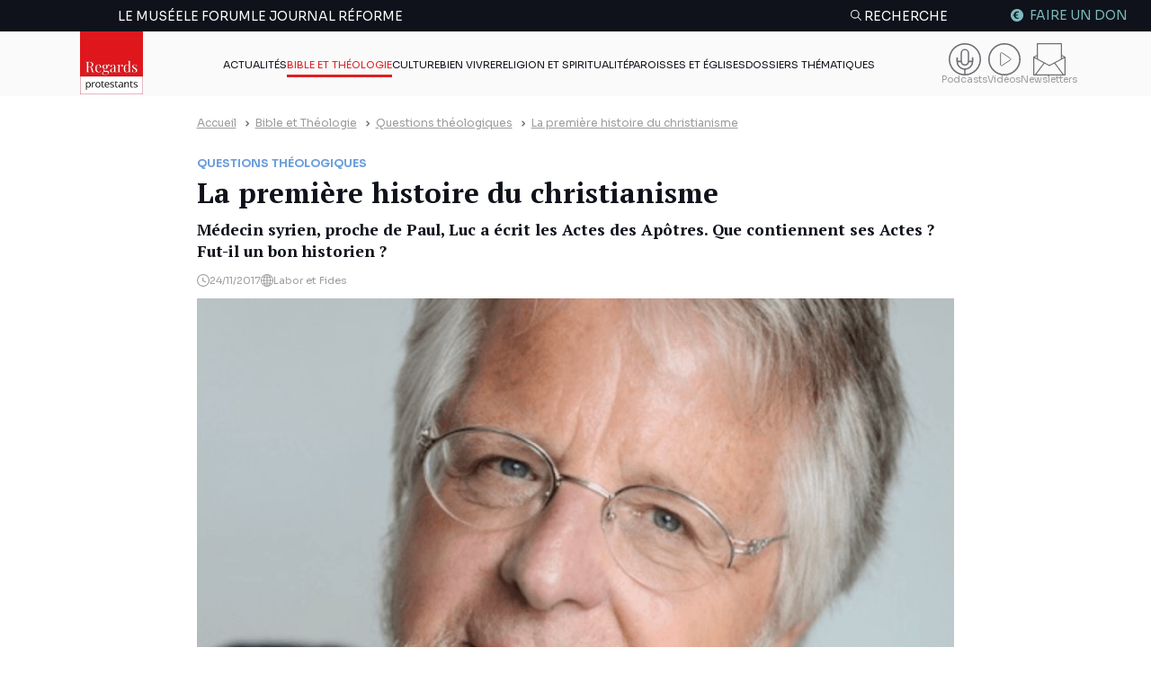

--- FILE ---
content_type: text/html; charset=UTF-8
request_url: https://regardsprotestants.com/bible-theologie/la-premiere-histoire-du-christianisme/
body_size: 37583
content:
<!doctype html>
<html lang="fr-FR">

<head><meta charset="UTF-8"><script>if(navigator.userAgent.match(/MSIE|Internet Explorer/i)||navigator.userAgent.match(/Trident\/7\..*?rv:11/i)){var href=document.location.href;if(!href.match(/[?&]nowprocket/)){if(href.indexOf("?")==-1){if(href.indexOf("#")==-1){document.location.href=href+"?nowprocket=1"}else{document.location.href=href.replace("#","?nowprocket=1#")}}else{if(href.indexOf("#")==-1){document.location.href=href+"&nowprocket=1"}else{document.location.href=href.replace("#","&nowprocket=1#")}}}}</script><script>(()=>{class RocketLazyLoadScripts{constructor(){this.v="2.0.4",this.userEvents=["keydown","keyup","mousedown","mouseup","mousemove","mouseover","mouseout","touchmove","touchstart","touchend","touchcancel","wheel","click","dblclick","input"],this.attributeEvents=["onblur","onclick","oncontextmenu","ondblclick","onfocus","onmousedown","onmouseenter","onmouseleave","onmousemove","onmouseout","onmouseover","onmouseup","onmousewheel","onscroll","onsubmit"]}async t(){this.i(),this.o(),/iP(ad|hone)/.test(navigator.userAgent)&&this.h(),this.u(),this.l(this),this.m(),this.k(this),this.p(this),this._(),await Promise.all([this.R(),this.L()]),this.lastBreath=Date.now(),this.S(this),this.P(),this.D(),this.O(),this.M(),await this.C(this.delayedScripts.normal),await this.C(this.delayedScripts.defer),await this.C(this.delayedScripts.async),await this.T(),await this.F(),await this.j(),await this.A(),window.dispatchEvent(new Event("rocket-allScriptsLoaded")),this.everythingLoaded=!0,this.lastTouchEnd&&await new Promise(t=>setTimeout(t,500-Date.now()+this.lastTouchEnd)),this.I(),this.H(),this.U(),this.W()}i(){this.CSPIssue=sessionStorage.getItem("rocketCSPIssue"),document.addEventListener("securitypolicyviolation",t=>{this.CSPIssue||"script-src-elem"!==t.violatedDirective||"data"!==t.blockedURI||(this.CSPIssue=!0,sessionStorage.setItem("rocketCSPIssue",!0))},{isRocket:!0})}o(){window.addEventListener("pageshow",t=>{this.persisted=t.persisted,this.realWindowLoadedFired=!0},{isRocket:!0}),window.addEventListener("pagehide",()=>{this.onFirstUserAction=null},{isRocket:!0})}h(){let t;function e(e){t=e}window.addEventListener("touchstart",e,{isRocket:!0}),window.addEventListener("touchend",function i(o){o.changedTouches[0]&&t.changedTouches[0]&&Math.abs(o.changedTouches[0].pageX-t.changedTouches[0].pageX)<10&&Math.abs(o.changedTouches[0].pageY-t.changedTouches[0].pageY)<10&&o.timeStamp-t.timeStamp<200&&(window.removeEventListener("touchstart",e,{isRocket:!0}),window.removeEventListener("touchend",i,{isRocket:!0}),"INPUT"===o.target.tagName&&"text"===o.target.type||(o.target.dispatchEvent(new TouchEvent("touchend",{target:o.target,bubbles:!0})),o.target.dispatchEvent(new MouseEvent("mouseover",{target:o.target,bubbles:!0})),o.target.dispatchEvent(new PointerEvent("click",{target:o.target,bubbles:!0,cancelable:!0,detail:1,clientX:o.changedTouches[0].clientX,clientY:o.changedTouches[0].clientY})),event.preventDefault()))},{isRocket:!0})}q(t){this.userActionTriggered||("mousemove"!==t.type||this.firstMousemoveIgnored?"keyup"===t.type||"mouseover"===t.type||"mouseout"===t.type||(this.userActionTriggered=!0,this.onFirstUserAction&&this.onFirstUserAction()):this.firstMousemoveIgnored=!0),"click"===t.type&&t.preventDefault(),t.stopPropagation(),t.stopImmediatePropagation(),"touchstart"===this.lastEvent&&"touchend"===t.type&&(this.lastTouchEnd=Date.now()),"click"===t.type&&(this.lastTouchEnd=0),this.lastEvent=t.type,t.composedPath&&t.composedPath()[0].getRootNode()instanceof ShadowRoot&&(t.rocketTarget=t.composedPath()[0]),this.savedUserEvents.push(t)}u(){this.savedUserEvents=[],this.userEventHandler=this.q.bind(this),this.userEvents.forEach(t=>window.addEventListener(t,this.userEventHandler,{passive:!1,isRocket:!0})),document.addEventListener("visibilitychange",this.userEventHandler,{isRocket:!0})}U(){this.userEvents.forEach(t=>window.removeEventListener(t,this.userEventHandler,{passive:!1,isRocket:!0})),document.removeEventListener("visibilitychange",this.userEventHandler,{isRocket:!0}),this.savedUserEvents.forEach(t=>{(t.rocketTarget||t.target).dispatchEvent(new window[t.constructor.name](t.type,t))})}m(){const t="return false",e=Array.from(this.attributeEvents,t=>"data-rocket-"+t),i="["+this.attributeEvents.join("],[")+"]",o="[data-rocket-"+this.attributeEvents.join("],[data-rocket-")+"]",s=(e,i,o)=>{o&&o!==t&&(e.setAttribute("data-rocket-"+i,o),e["rocket"+i]=new Function("event",o),e.setAttribute(i,t))};new MutationObserver(t=>{for(const n of t)"attributes"===n.type&&(n.attributeName.startsWith("data-rocket-")||this.everythingLoaded?n.attributeName.startsWith("data-rocket-")&&this.everythingLoaded&&this.N(n.target,n.attributeName.substring(12)):s(n.target,n.attributeName,n.target.getAttribute(n.attributeName))),"childList"===n.type&&n.addedNodes.forEach(t=>{if(t.nodeType===Node.ELEMENT_NODE)if(this.everythingLoaded)for(const i of[t,...t.querySelectorAll(o)])for(const t of i.getAttributeNames())e.includes(t)&&this.N(i,t.substring(12));else for(const e of[t,...t.querySelectorAll(i)])for(const t of e.getAttributeNames())this.attributeEvents.includes(t)&&s(e,t,e.getAttribute(t))})}).observe(document,{subtree:!0,childList:!0,attributeFilter:[...this.attributeEvents,...e]})}I(){this.attributeEvents.forEach(t=>{document.querySelectorAll("[data-rocket-"+t+"]").forEach(e=>{this.N(e,t)})})}N(t,e){const i=t.getAttribute("data-rocket-"+e);i&&(t.setAttribute(e,i),t.removeAttribute("data-rocket-"+e))}k(t){Object.defineProperty(HTMLElement.prototype,"onclick",{get(){return this.rocketonclick||null},set(e){this.rocketonclick=e,this.setAttribute(t.everythingLoaded?"onclick":"data-rocket-onclick","this.rocketonclick(event)")}})}S(t){function e(e,i){let o=e[i];e[i]=null,Object.defineProperty(e,i,{get:()=>o,set(s){t.everythingLoaded?o=s:e["rocket"+i]=o=s}})}e(document,"onreadystatechange"),e(window,"onload"),e(window,"onpageshow");try{Object.defineProperty(document,"readyState",{get:()=>t.rocketReadyState,set(e){t.rocketReadyState=e},configurable:!0}),document.readyState="loading"}catch(t){console.log("WPRocket DJE readyState conflict, bypassing")}}l(t){this.originalAddEventListener=EventTarget.prototype.addEventListener,this.originalRemoveEventListener=EventTarget.prototype.removeEventListener,this.savedEventListeners=[],EventTarget.prototype.addEventListener=function(e,i,o){o&&o.isRocket||!t.B(e,this)&&!t.userEvents.includes(e)||t.B(e,this)&&!t.userActionTriggered||e.startsWith("rocket-")||t.everythingLoaded?t.originalAddEventListener.call(this,e,i,o):(t.savedEventListeners.push({target:this,remove:!1,type:e,func:i,options:o}),"mouseenter"!==e&&"mouseleave"!==e||t.originalAddEventListener.call(this,e,t.savedUserEvents.push,o))},EventTarget.prototype.removeEventListener=function(e,i,o){o&&o.isRocket||!t.B(e,this)&&!t.userEvents.includes(e)||t.B(e,this)&&!t.userActionTriggered||e.startsWith("rocket-")||t.everythingLoaded?t.originalRemoveEventListener.call(this,e,i,o):t.savedEventListeners.push({target:this,remove:!0,type:e,func:i,options:o})}}J(t,e){this.savedEventListeners=this.savedEventListeners.filter(i=>{let o=i.type,s=i.target||window;return e!==o||t!==s||(this.B(o,s)&&(i.type="rocket-"+o),this.$(i),!1)})}H(){EventTarget.prototype.addEventListener=this.originalAddEventListener,EventTarget.prototype.removeEventListener=this.originalRemoveEventListener,this.savedEventListeners.forEach(t=>this.$(t))}$(t){t.remove?this.originalRemoveEventListener.call(t.target,t.type,t.func,t.options):this.originalAddEventListener.call(t.target,t.type,t.func,t.options)}p(t){let e;function i(e){return t.everythingLoaded?e:e.split(" ").map(t=>"load"===t||t.startsWith("load.")?"rocket-jquery-load":t).join(" ")}function o(o){function s(e){const s=o.fn[e];o.fn[e]=o.fn.init.prototype[e]=function(){return this[0]===window&&t.userActionTriggered&&("string"==typeof arguments[0]||arguments[0]instanceof String?arguments[0]=i(arguments[0]):"object"==typeof arguments[0]&&Object.keys(arguments[0]).forEach(t=>{const e=arguments[0][t];delete arguments[0][t],arguments[0][i(t)]=e})),s.apply(this,arguments),this}}if(o&&o.fn&&!t.allJQueries.includes(o)){const e={DOMContentLoaded:[],"rocket-DOMContentLoaded":[]};for(const t in e)document.addEventListener(t,()=>{e[t].forEach(t=>t())},{isRocket:!0});o.fn.ready=o.fn.init.prototype.ready=function(i){function s(){parseInt(o.fn.jquery)>2?setTimeout(()=>i.bind(document)(o)):i.bind(document)(o)}return"function"==typeof i&&(t.realDomReadyFired?!t.userActionTriggered||t.fauxDomReadyFired?s():e["rocket-DOMContentLoaded"].push(s):e.DOMContentLoaded.push(s)),o([])},s("on"),s("one"),s("off"),t.allJQueries.push(o)}e=o}t.allJQueries=[],o(window.jQuery),Object.defineProperty(window,"jQuery",{get:()=>e,set(t){o(t)}})}P(){const t=new Map;document.write=document.writeln=function(e){const i=document.currentScript,o=document.createRange(),s=i.parentElement;let n=t.get(i);void 0===n&&(n=i.nextSibling,t.set(i,n));const c=document.createDocumentFragment();o.setStart(c,0),c.appendChild(o.createContextualFragment(e)),s.insertBefore(c,n)}}async R(){return new Promise(t=>{this.userActionTriggered?t():this.onFirstUserAction=t})}async L(){return new Promise(t=>{document.addEventListener("DOMContentLoaded",()=>{this.realDomReadyFired=!0,t()},{isRocket:!0})})}async j(){return this.realWindowLoadedFired?Promise.resolve():new Promise(t=>{window.addEventListener("load",t,{isRocket:!0})})}M(){this.pendingScripts=[];this.scriptsMutationObserver=new MutationObserver(t=>{for(const e of t)e.addedNodes.forEach(t=>{"SCRIPT"!==t.tagName||t.noModule||t.isWPRocket||this.pendingScripts.push({script:t,promise:new Promise(e=>{const i=()=>{const i=this.pendingScripts.findIndex(e=>e.script===t);i>=0&&this.pendingScripts.splice(i,1),e()};t.addEventListener("load",i,{isRocket:!0}),t.addEventListener("error",i,{isRocket:!0}),setTimeout(i,1e3)})})})}),this.scriptsMutationObserver.observe(document,{childList:!0,subtree:!0})}async F(){await this.X(),this.pendingScripts.length?(await this.pendingScripts[0].promise,await this.F()):this.scriptsMutationObserver.disconnect()}D(){this.delayedScripts={normal:[],async:[],defer:[]},document.querySelectorAll("script[type$=rocketlazyloadscript]").forEach(t=>{t.hasAttribute("data-rocket-src")?t.hasAttribute("async")&&!1!==t.async?this.delayedScripts.async.push(t):t.hasAttribute("defer")&&!1!==t.defer||"module"===t.getAttribute("data-rocket-type")?this.delayedScripts.defer.push(t):this.delayedScripts.normal.push(t):this.delayedScripts.normal.push(t)})}async _(){await this.L();let t=[];document.querySelectorAll("script[type$=rocketlazyloadscript][data-rocket-src]").forEach(e=>{let i=e.getAttribute("data-rocket-src");if(i&&!i.startsWith("data:")){i.startsWith("//")&&(i=location.protocol+i);try{const o=new URL(i).origin;o!==location.origin&&t.push({src:o,crossOrigin:e.crossOrigin||"module"===e.getAttribute("data-rocket-type")})}catch(t){}}}),t=[...new Map(t.map(t=>[JSON.stringify(t),t])).values()],this.Y(t,"preconnect")}async G(t){if(await this.K(),!0!==t.noModule||!("noModule"in HTMLScriptElement.prototype))return new Promise(e=>{let i;function o(){(i||t).setAttribute("data-rocket-status","executed"),e()}try{if(navigator.userAgent.includes("Firefox/")||""===navigator.vendor||this.CSPIssue)i=document.createElement("script"),[...t.attributes].forEach(t=>{let e=t.nodeName;"type"!==e&&("data-rocket-type"===e&&(e="type"),"data-rocket-src"===e&&(e="src"),i.setAttribute(e,t.nodeValue))}),t.text&&(i.text=t.text),t.nonce&&(i.nonce=t.nonce),i.hasAttribute("src")?(i.addEventListener("load",o,{isRocket:!0}),i.addEventListener("error",()=>{i.setAttribute("data-rocket-status","failed-network"),e()},{isRocket:!0}),setTimeout(()=>{i.isConnected||e()},1)):(i.text=t.text,o()),i.isWPRocket=!0,t.parentNode.replaceChild(i,t);else{const i=t.getAttribute("data-rocket-type"),s=t.getAttribute("data-rocket-src");i?(t.type=i,t.removeAttribute("data-rocket-type")):t.removeAttribute("type"),t.addEventListener("load",o,{isRocket:!0}),t.addEventListener("error",i=>{this.CSPIssue&&i.target.src.startsWith("data:")?(console.log("WPRocket: CSP fallback activated"),t.removeAttribute("src"),this.G(t).then(e)):(t.setAttribute("data-rocket-status","failed-network"),e())},{isRocket:!0}),s?(t.fetchPriority="high",t.removeAttribute("data-rocket-src"),t.src=s):t.src="data:text/javascript;base64,"+window.btoa(unescape(encodeURIComponent(t.text)))}}catch(i){t.setAttribute("data-rocket-status","failed-transform"),e()}});t.setAttribute("data-rocket-status","skipped")}async C(t){const e=t.shift();return e?(e.isConnected&&await this.G(e),this.C(t)):Promise.resolve()}O(){this.Y([...this.delayedScripts.normal,...this.delayedScripts.defer,...this.delayedScripts.async],"preload")}Y(t,e){this.trash=this.trash||[];let i=!0;var o=document.createDocumentFragment();t.forEach(t=>{const s=t.getAttribute&&t.getAttribute("data-rocket-src")||t.src;if(s&&!s.startsWith("data:")){const n=document.createElement("link");n.href=s,n.rel=e,"preconnect"!==e&&(n.as="script",n.fetchPriority=i?"high":"low"),t.getAttribute&&"module"===t.getAttribute("data-rocket-type")&&(n.crossOrigin=!0),t.crossOrigin&&(n.crossOrigin=t.crossOrigin),t.integrity&&(n.integrity=t.integrity),t.nonce&&(n.nonce=t.nonce),o.appendChild(n),this.trash.push(n),i=!1}}),document.head.appendChild(o)}W(){this.trash.forEach(t=>t.remove())}async T(){try{document.readyState="interactive"}catch(t){}this.fauxDomReadyFired=!0;try{await this.K(),this.J(document,"readystatechange"),document.dispatchEvent(new Event("rocket-readystatechange")),await this.K(),document.rocketonreadystatechange&&document.rocketonreadystatechange(),await this.K(),this.J(document,"DOMContentLoaded"),document.dispatchEvent(new Event("rocket-DOMContentLoaded")),await this.K(),this.J(window,"DOMContentLoaded"),window.dispatchEvent(new Event("rocket-DOMContentLoaded"))}catch(t){console.error(t)}}async A(){try{document.readyState="complete"}catch(t){}try{await this.K(),this.J(document,"readystatechange"),document.dispatchEvent(new Event("rocket-readystatechange")),await this.K(),document.rocketonreadystatechange&&document.rocketonreadystatechange(),await this.K(),this.J(window,"load"),window.dispatchEvent(new Event("rocket-load")),await this.K(),window.rocketonload&&window.rocketonload(),await this.K(),this.allJQueries.forEach(t=>t(window).trigger("rocket-jquery-load")),await this.K(),this.J(window,"pageshow");const t=new Event("rocket-pageshow");t.persisted=this.persisted,window.dispatchEvent(t),await this.K(),window.rocketonpageshow&&window.rocketonpageshow({persisted:this.persisted})}catch(t){console.error(t)}}async K(){Date.now()-this.lastBreath>45&&(await this.X(),this.lastBreath=Date.now())}async X(){return document.hidden?new Promise(t=>setTimeout(t)):new Promise(t=>requestAnimationFrame(t))}B(t,e){return e===document&&"readystatechange"===t||(e===document&&"DOMContentLoaded"===t||(e===window&&"DOMContentLoaded"===t||(e===window&&"load"===t||e===window&&"pageshow"===t)))}static run(){(new RocketLazyLoadScripts).t()}}RocketLazyLoadScripts.run()})();</script>
	
	<meta http-equiv="x-ua-compatible" content="ie=edge">
	<meta name="viewport" content="width=device-width, initial-scale=1">
	<link rel="preconnect" href="https://fonts.googleapis.com">
	<link rel="preconnect" href="https://fonts.gstatic.com" crossorigin>
	

        <!-- Francophone sans ciblage -->
    <link rel="alternate" hreflang="fr" href="https://regardsprotestants.com/bible-theologie/la-premiere-histoire-du-christianisme/">
    <!-- France -->
    <link rel="alternate" hreflang="fr-fr" href="https://regardsprotestants.com/bible-theologie/la-premiere-histoire-du-christianisme/">
    <!-- Canada -->
    <link rel="alternate" hreflang="fr-ca" href="https://regardsprotestants.com/bible-theologie/la-premiere-histoire-du-christianisme/">
    <!-- Belgique -->
    <link rel="alternate" hreflang="fr-be" href="https://regardsprotestants.com/bible-theologie/la-premiere-histoire-du-christianisme/">
    <!-- Suisse -->
    <link rel="alternate" hreflang="fr-ch" href="https://regardsprotestants.com/bible-theologie/la-premiere-histoire-du-christianisme/">
    <!-- Luxembourg -->
    <link rel="alternate" hreflang="fr-lu" href="https://regardsprotestants.com/bible-theologie/la-premiere-histoire-du-christianisme/">
    <!-- Afrique francophone -->
    <!-- Guinée -->
    <link rel="alternate" hreflang="fr-gn" href="https://regardsprotestants.com/bible-theologie/la-premiere-histoire-du-christianisme/">
    <!-- Burkina -->
    <link rel="alternate" hreflang="fr-bf" href="https://regardsprotestants.com/bible-theologie/la-premiere-histoire-du-christianisme/">
    <!-- Congo -->
    <link rel="alternate" hreflang="fr-cg" href="https://regardsprotestants.com/bible-theologie/la-premiere-histoire-du-christianisme/">
    <!-- Côte d'Ivoire -->
    <link rel="alternate" hreflang="fr-ci" href="https://regardsprotestants.com/bible-theologie/la-premiere-histoire-du-christianisme/">
    <!-- Mali -->
    <link rel="alternate" hreflang="fr-ml" href="https://regardsprotestants.com/bible-theologie/la-premiere-histoire-du-christianisme/">
    <!-- Cameroun -->
    <link rel="alternate" hreflang="fr-cm" href="https://regardsprotestants.com/bible-theologie/la-premiere-histoire-du-christianisme/">
    <!-- Sénégal -->
    <link rel="alternate" hreflang="fr-sn" href="https://regardsprotestants.com/bible-theologie/la-premiere-histoire-du-christianisme/">

    <link rel="icon" type="image/png" href="https://regardsprotestants.com/favicon-96x96.png" sizes="96x96" />
    <link rel="icon" type="image/svg+xml" href="https://regardsprotestants.com/favicon.svg" />
    <link rel="shortcut icon" href="https://regardsprotestants.com/favicon.ico" />
    <link rel="apple-touch-icon" sizes="180x180" href="https://regardsprotestants.com/apple-touch-icon.png" />
    <meta name="apple-mobile-web-app-title" content="Regards Protestants" />
    <link rel="manifest" href="https://regardsprotestants.com/site.webmanifest" />

	<meta name='robots' content='index, follow, max-image-preview:large, max-snippet:-1, max-video-preview:-1' />
	<style>img:is([sizes="auto" i], [sizes^="auto," i]) { contain-intrinsic-size: 3000px 1500px }</style>
	
	<!-- This site is optimized with the Yoast SEO Premium plugin v20.7 (Yoast SEO v25.9) - https://yoast.com/wordpress/plugins/seo/ -->
	<title>La première histoire du christianisme &#8211; Regards protestants</title>
<link data-rocket-preload as="style" href="https://fonts.googleapis.com/css2?family=PT+Serif:ital,wght@0,400;0,700;1,400&#038;family=Sora:wght@300;400;500;700&#038;display=swap" rel="preload">
<link href="https://fonts.googleapis.com/css2?family=PT+Serif:ital,wght@0,400;0,700;1,400&#038;family=Sora:wght@300;400;500;700&#038;display=swap" media="print" onload="this.media=&#039;all&#039;" rel="stylesheet">
<noscript><link rel="stylesheet" href="https://fonts.googleapis.com/css2?family=PT+Serif:ital,wght@0,400;0,700;1,400&#038;family=Sora:wght@300;400;500;700&#038;display=swap"></noscript>
	<meta name="description" content="Médecin syrien, proche de Paul, Luc a écrit les Actes des Apôtres. Que contiennent ses Actes ? Fut-il un bon historien ?" />
	<link rel="canonical" href="https://regardsprotestants.com/bible-theologie/la-premiere-histoire-du-christianisme/" />
	<meta property="og:locale" content="fr_FR" />
	<meta property="og:type" content="article" />
	<meta property="og:title" content="La première histoire du christianisme" />
	<meta property="og:description" content="Médecin syrien, proche de Paul, Luc a écrit les Actes des Apôtres. Que contiennent ses Actes ? Fut-il un bon historien ?" />
	<meta property="og:url" content="https://regardsprotestants.com/bible-theologie/la-premiere-histoire-du-christianisme/" />
	<meta property="og:site_name" content="Regards protestants" />
	<meta property="article:publisher" content="https://www.facebook.com/Regardsprotestants" />
	<meta property="article:published_time" content="2017-11-24T10:06:09+00:00" />
	<meta property="article:modified_time" content="2023-12-11T18:21:09+00:00" />
	<meta property="og:image" content="https://regardsprotestants.com/wp-content/uploads/2017/12/Capture.png" />
	<meta property="og:image:width" content="717" />
	<meta property="og:image:height" content="510" />
	<meta property="og:image:type" content="image/png" />
	<meta name="author" content="Anne-Valérie Gaillard" />
	<meta name="twitter:card" content="summary_large_image" />
	<meta name="twitter:creator" content="@Reg_Protestants" />
	<meta name="twitter:site" content="@Reg_Protestants" />
	<meta name="twitter:label1" content="Écrit par" />
	<meta name="twitter:data1" content="Anne-Valérie Gaillard" />
	<meta name="twitter:label2" content="Durée de lecture estimée" />
	<meta name="twitter:data2" content="1 minute" />
	<script type="application/ld+json" class="yoast-schema-graph">{"@context":"https://schema.org","@graph":[{"@type":"NewsArticle","@id":"https://regardsprotestants.com/bible-theologie/la-premiere-histoire-du-christianisme/#article","isPartOf":{"@id":"https://regardsprotestants.com/bible-theologie/la-premiere-histoire-du-christianisme/"},"author":{"name":"Anne-Valérie Gaillard","@id":"https://regardsprotestants.com/#/schema/person/796c01d916c3787e447a20c66dd91a55"},"headline":"La première histoire du christianisme","datePublished":"2017-11-24T10:06:09+00:00","dateModified":"2023-12-11T18:21:09+00:00","mainEntityOfPage":{"@id":"https://regardsprotestants.com/bible-theologie/la-premiere-histoire-du-christianisme/"},"wordCount":132,"publisher":{"@id":"https://regardsprotestants.com/#organization"},"image":{"@id":"https://regardsprotestants.com/bible-theologie/la-premiere-histoire-du-christianisme/#primaryimage"},"thumbnailUrl":"https://regardsprotestants.com/wp-content/uploads/2017/12/Capture.png","keywords":["Christianisme"],"articleSection":["Bible et Théologie","Questions théologiques"],"inLanguage":"fr-FR","copyrightYear":"2017","copyrightHolder":{"@id":"https://regardsprotestants.com/#organization"}},{"@type":"WebPage","@id":"https://regardsprotestants.com/bible-theologie/la-premiere-histoire-du-christianisme/","url":"https://regardsprotestants.com/bible-theologie/la-premiere-histoire-du-christianisme/","name":"La première histoire du christianisme &#8211; Regards protestants","isPartOf":{"@id":"https://regardsprotestants.com/#website"},"primaryImageOfPage":{"@id":"https://regardsprotestants.com/bible-theologie/la-premiere-histoire-du-christianisme/#primaryimage"},"image":{"@id":"https://regardsprotestants.com/bible-theologie/la-premiere-histoire-du-christianisme/#primaryimage"},"thumbnailUrl":"https://regardsprotestants.com/wp-content/uploads/2017/12/Capture.png","datePublished":"2017-11-24T10:06:09+00:00","dateModified":"2023-12-11T18:21:09+00:00","description":"Médecin syrien, proche de Paul, Luc a écrit les Actes des Apôtres. Que contiennent ses Actes ? Fut-il un bon historien ?","breadcrumb":{"@id":"https://regardsprotestants.com/bible-theologie/la-premiere-histoire-du-christianisme/#breadcrumb"},"inLanguage":"fr-FR","potentialAction":[{"@type":"ReadAction","target":["https://regardsprotestants.com/bible-theologie/la-premiere-histoire-du-christianisme/"]}]},{"@type":"ImageObject","inLanguage":"fr-FR","@id":"https://regardsprotestants.com/bible-theologie/la-premiere-histoire-du-christianisme/#primaryimage","url":"https://regardsprotestants.com/wp-content/uploads/2017/12/Capture.png","contentUrl":"https://regardsprotestants.com/wp-content/uploads/2017/12/Capture.png","width":717,"height":510,"caption":"Daniel Marguerat"},{"@type":"BreadcrumbList","@id":"https://regardsprotestants.com/bible-theologie/la-premiere-histoire-du-christianisme/#breadcrumb","itemListElement":[{"@type":"ListItem","position":1,"name":"Accueil","item":"https://regardsprotestants.com/"},{"@type":"ListItem","position":2,"name":"Bible et Théologie","item":"https://regardsprotestants.com/rubrique/bible-theologie/"},{"@type":"ListItem","position":3,"name":"Questions théologiques","item":"https://regardsprotestants.com/rubrique/bible-theologie/questions-theologiques/"},{"@type":"ListItem","position":4,"name":"La première histoire du christianisme"}]},{"@type":"WebSite","@id":"https://regardsprotestants.com/#website","url":"https://regardsprotestants.com/","name":"Regards protestants","description":"L&#039;actualité vue par les médias protestants","publisher":{"@id":"https://regardsprotestants.com/#organization"},"potentialAction":[{"@type":"SearchAction","target":{"@type":"EntryPoint","urlTemplate":"https://regardsprotestants.com/?s={search_term_string}"},"query-input":{"@type":"PropertyValueSpecification","valueRequired":true,"valueName":"search_term_string"}}],"inLanguage":"fr-FR"},{"@type":"Organization","@id":"https://regardsprotestants.com/#organization","name":"Regards Protestants","url":"https://regardsprotestants.com/","logo":{"@type":"ImageObject","inLanguage":"fr-FR","@id":"https://regardsprotestants.com/#/schema/logo/image/","url":"https://regardsprotestants.com/wp-content/uploads/2018/05/Logo_Regards-protestants_500-x-500.jpg","contentUrl":"https://regardsprotestants.com/wp-content/uploads/2018/05/Logo_Regards-protestants_500-x-500.jpg","width":500,"height":500,"caption":"Regards Protestants"},"image":{"@id":"https://regardsprotestants.com/#/schema/logo/image/"},"sameAs":["https://www.facebook.com/Regardsprotestants","https://x.com/Reg_Protestants","https://www.instagram.com/regardsprotestants/","https://www.youtube.com/c/Regardsprotestantsofficiel","https://www.tiktok.com/@regardsprotestants","https://regardsprotestants.com/feed/"]},{"@type":"Person","@id":"https://regardsprotestants.com/#/schema/person/796c01d916c3787e447a20c66dd91a55","name":"Anne-Valérie Gaillard","image":{"@type":"ImageObject","inLanguage":"fr-FR","@id":"https://regardsprotestants.com/#/schema/person/image/","url":"https://secure.gravatar.com/avatar/54a71be69a3797fa1ff291933de07e583769426fc511c55ac9f52e08d5cc7a66?s=96&d=mm&r=g","contentUrl":"https://secure.gravatar.com/avatar/54a71be69a3797fa1ff291933de07e583769426fc511c55ac9f52e08d5cc7a66?s=96&d=mm&r=g","caption":"Anne-Valérie Gaillard"}}]}</script>
	<!-- / Yoast SEO Premium plugin. -->


<link href='https://fonts.gstatic.com' crossorigin rel='preconnect' />
<link rel='stylesheet' id='post-views-counter-frontend-css' href='https://regardsprotestants.com/wp-content/plugins/post-views-counter/css/frontend.min.css?ver=1.5.5' media='all' />
<style id='classic-theme-styles-inline-css'>
/*! This file is auto-generated */
.wp-block-button__link{color:#fff;background-color:#32373c;border-radius:9999px;box-shadow:none;text-decoration:none;padding:calc(.667em + 2px) calc(1.333em + 2px);font-size:1.125em}.wp-block-file__button{background:#32373c;color:#fff;text-decoration:none}
</style>
<link rel='stylesheet' id='wp-components-css' href='https://regardsprotestants.com/wp-includes/css/dist/components/style.min.css?ver=6.8.3' media='all' />
<link rel='stylesheet' id='wp-preferences-css' href='https://regardsprotestants.com/wp-includes/css/dist/preferences/style.min.css?ver=6.8.3' media='all' />
<link rel='stylesheet' id='wp-block-editor-css' href='https://regardsprotestants.com/wp-includes/css/dist/block-editor/style.min.css?ver=6.8.3' media='all' />
<link data-minify="1" rel='stylesheet' id='popup-maker-block-library-style-css' href='https://regardsprotestants.com/wp-content/cache/min/1/wp-content/plugins/popup-maker/dist/packages/block-library-style.css?ver=1767880685' media='all' />
<style id='global-styles-inline-css'>
:root{--wp--preset--aspect-ratio--square: 1;--wp--preset--aspect-ratio--4-3: 4/3;--wp--preset--aspect-ratio--3-4: 3/4;--wp--preset--aspect-ratio--3-2: 3/2;--wp--preset--aspect-ratio--2-3: 2/3;--wp--preset--aspect-ratio--16-9: 16/9;--wp--preset--aspect-ratio--9-16: 9/16;--wp--preset--color--black: #000000;--wp--preset--color--cyan-bluish-gray: #abb8c3;--wp--preset--color--white: #ffffff;--wp--preset--color--pale-pink: #f78da7;--wp--preset--color--vivid-red: #cf2e2e;--wp--preset--color--luminous-vivid-orange: #ff6900;--wp--preset--color--luminous-vivid-amber: #fcb900;--wp--preset--color--light-green-cyan: #7bdcb5;--wp--preset--color--vivid-green-cyan: #00d084;--wp--preset--color--pale-cyan-blue: #8ed1fc;--wp--preset--color--vivid-cyan-blue: #0693e3;--wp--preset--color--vivid-purple: #9b51e0;--wp--preset--gradient--vivid-cyan-blue-to-vivid-purple: linear-gradient(135deg,rgba(6,147,227,1) 0%,rgb(155,81,224) 100%);--wp--preset--gradient--light-green-cyan-to-vivid-green-cyan: linear-gradient(135deg,rgb(122,220,180) 0%,rgb(0,208,130) 100%);--wp--preset--gradient--luminous-vivid-amber-to-luminous-vivid-orange: linear-gradient(135deg,rgba(252,185,0,1) 0%,rgba(255,105,0,1) 100%);--wp--preset--gradient--luminous-vivid-orange-to-vivid-red: linear-gradient(135deg,rgba(255,105,0,1) 0%,rgb(207,46,46) 100%);--wp--preset--gradient--very-light-gray-to-cyan-bluish-gray: linear-gradient(135deg,rgb(238,238,238) 0%,rgb(169,184,195) 100%);--wp--preset--gradient--cool-to-warm-spectrum: linear-gradient(135deg,rgb(74,234,220) 0%,rgb(151,120,209) 20%,rgb(207,42,186) 40%,rgb(238,44,130) 60%,rgb(251,105,98) 80%,rgb(254,248,76) 100%);--wp--preset--gradient--blush-light-purple: linear-gradient(135deg,rgb(255,206,236) 0%,rgb(152,150,240) 100%);--wp--preset--gradient--blush-bordeaux: linear-gradient(135deg,rgb(254,205,165) 0%,rgb(254,45,45) 50%,rgb(107,0,62) 100%);--wp--preset--gradient--luminous-dusk: linear-gradient(135deg,rgb(255,203,112) 0%,rgb(199,81,192) 50%,rgb(65,88,208) 100%);--wp--preset--gradient--pale-ocean: linear-gradient(135deg,rgb(255,245,203) 0%,rgb(182,227,212) 50%,rgb(51,167,181) 100%);--wp--preset--gradient--electric-grass: linear-gradient(135deg,rgb(202,248,128) 0%,rgb(113,206,126) 100%);--wp--preset--gradient--midnight: linear-gradient(135deg,rgb(2,3,129) 0%,rgb(40,116,252) 100%);--wp--preset--font-size--small: 13px;--wp--preset--font-size--medium: 20px;--wp--preset--font-size--large: 36px;--wp--preset--font-size--x-large: 42px;--wp--preset--spacing--20: 0.44rem;--wp--preset--spacing--30: 0.67rem;--wp--preset--spacing--40: 1rem;--wp--preset--spacing--50: 1.5rem;--wp--preset--spacing--60: 2.25rem;--wp--preset--spacing--70: 3.38rem;--wp--preset--spacing--80: 5.06rem;--wp--preset--shadow--natural: 6px 6px 9px rgba(0, 0, 0, 0.2);--wp--preset--shadow--deep: 12px 12px 50px rgba(0, 0, 0, 0.4);--wp--preset--shadow--sharp: 6px 6px 0px rgba(0, 0, 0, 0.2);--wp--preset--shadow--outlined: 6px 6px 0px -3px rgba(255, 255, 255, 1), 6px 6px rgba(0, 0, 0, 1);--wp--preset--shadow--crisp: 6px 6px 0px rgba(0, 0, 0, 1);}:where(.is-layout-flex){gap: 0.5em;}:where(.is-layout-grid){gap: 0.5em;}body .is-layout-flex{display: flex;}.is-layout-flex{flex-wrap: wrap;align-items: center;}.is-layout-flex > :is(*, div){margin: 0;}body .is-layout-grid{display: grid;}.is-layout-grid > :is(*, div){margin: 0;}:where(.wp-block-columns.is-layout-flex){gap: 2em;}:where(.wp-block-columns.is-layout-grid){gap: 2em;}:where(.wp-block-post-template.is-layout-flex){gap: 1.25em;}:where(.wp-block-post-template.is-layout-grid){gap: 1.25em;}.has-black-color{color: var(--wp--preset--color--black) !important;}.has-cyan-bluish-gray-color{color: var(--wp--preset--color--cyan-bluish-gray) !important;}.has-white-color{color: var(--wp--preset--color--white) !important;}.has-pale-pink-color{color: var(--wp--preset--color--pale-pink) !important;}.has-vivid-red-color{color: var(--wp--preset--color--vivid-red) !important;}.has-luminous-vivid-orange-color{color: var(--wp--preset--color--luminous-vivid-orange) !important;}.has-luminous-vivid-amber-color{color: var(--wp--preset--color--luminous-vivid-amber) !important;}.has-light-green-cyan-color{color: var(--wp--preset--color--light-green-cyan) !important;}.has-vivid-green-cyan-color{color: var(--wp--preset--color--vivid-green-cyan) !important;}.has-pale-cyan-blue-color{color: var(--wp--preset--color--pale-cyan-blue) !important;}.has-vivid-cyan-blue-color{color: var(--wp--preset--color--vivid-cyan-blue) !important;}.has-vivid-purple-color{color: var(--wp--preset--color--vivid-purple) !important;}.has-black-background-color{background-color: var(--wp--preset--color--black) !important;}.has-cyan-bluish-gray-background-color{background-color: var(--wp--preset--color--cyan-bluish-gray) !important;}.has-white-background-color{background-color: var(--wp--preset--color--white) !important;}.has-pale-pink-background-color{background-color: var(--wp--preset--color--pale-pink) !important;}.has-vivid-red-background-color{background-color: var(--wp--preset--color--vivid-red) !important;}.has-luminous-vivid-orange-background-color{background-color: var(--wp--preset--color--luminous-vivid-orange) !important;}.has-luminous-vivid-amber-background-color{background-color: var(--wp--preset--color--luminous-vivid-amber) !important;}.has-light-green-cyan-background-color{background-color: var(--wp--preset--color--light-green-cyan) !important;}.has-vivid-green-cyan-background-color{background-color: var(--wp--preset--color--vivid-green-cyan) !important;}.has-pale-cyan-blue-background-color{background-color: var(--wp--preset--color--pale-cyan-blue) !important;}.has-vivid-cyan-blue-background-color{background-color: var(--wp--preset--color--vivid-cyan-blue) !important;}.has-vivid-purple-background-color{background-color: var(--wp--preset--color--vivid-purple) !important;}.has-black-border-color{border-color: var(--wp--preset--color--black) !important;}.has-cyan-bluish-gray-border-color{border-color: var(--wp--preset--color--cyan-bluish-gray) !important;}.has-white-border-color{border-color: var(--wp--preset--color--white) !important;}.has-pale-pink-border-color{border-color: var(--wp--preset--color--pale-pink) !important;}.has-vivid-red-border-color{border-color: var(--wp--preset--color--vivid-red) !important;}.has-luminous-vivid-orange-border-color{border-color: var(--wp--preset--color--luminous-vivid-orange) !important;}.has-luminous-vivid-amber-border-color{border-color: var(--wp--preset--color--luminous-vivid-amber) !important;}.has-light-green-cyan-border-color{border-color: var(--wp--preset--color--light-green-cyan) !important;}.has-vivid-green-cyan-border-color{border-color: var(--wp--preset--color--vivid-green-cyan) !important;}.has-pale-cyan-blue-border-color{border-color: var(--wp--preset--color--pale-cyan-blue) !important;}.has-vivid-cyan-blue-border-color{border-color: var(--wp--preset--color--vivid-cyan-blue) !important;}.has-vivid-purple-border-color{border-color: var(--wp--preset--color--vivid-purple) !important;}.has-vivid-cyan-blue-to-vivid-purple-gradient-background{background: var(--wp--preset--gradient--vivid-cyan-blue-to-vivid-purple) !important;}.has-light-green-cyan-to-vivid-green-cyan-gradient-background{background: var(--wp--preset--gradient--light-green-cyan-to-vivid-green-cyan) !important;}.has-luminous-vivid-amber-to-luminous-vivid-orange-gradient-background{background: var(--wp--preset--gradient--luminous-vivid-amber-to-luminous-vivid-orange) !important;}.has-luminous-vivid-orange-to-vivid-red-gradient-background{background: var(--wp--preset--gradient--luminous-vivid-orange-to-vivid-red) !important;}.has-very-light-gray-to-cyan-bluish-gray-gradient-background{background: var(--wp--preset--gradient--very-light-gray-to-cyan-bluish-gray) !important;}.has-cool-to-warm-spectrum-gradient-background{background: var(--wp--preset--gradient--cool-to-warm-spectrum) !important;}.has-blush-light-purple-gradient-background{background: var(--wp--preset--gradient--blush-light-purple) !important;}.has-blush-bordeaux-gradient-background{background: var(--wp--preset--gradient--blush-bordeaux) !important;}.has-luminous-dusk-gradient-background{background: var(--wp--preset--gradient--luminous-dusk) !important;}.has-pale-ocean-gradient-background{background: var(--wp--preset--gradient--pale-ocean) !important;}.has-electric-grass-gradient-background{background: var(--wp--preset--gradient--electric-grass) !important;}.has-midnight-gradient-background{background: var(--wp--preset--gradient--midnight) !important;}.has-small-font-size{font-size: var(--wp--preset--font-size--small) !important;}.has-medium-font-size{font-size: var(--wp--preset--font-size--medium) !important;}.has-large-font-size{font-size: var(--wp--preset--font-size--large) !important;}.has-x-large-font-size{font-size: var(--wp--preset--font-size--x-large) !important;}
:where(.wp-block-post-template.is-layout-flex){gap: 1.25em;}:where(.wp-block-post-template.is-layout-grid){gap: 1.25em;}
:where(.wp-block-columns.is-layout-flex){gap: 2em;}:where(.wp-block-columns.is-layout-grid){gap: 2em;}
:root :where(.wp-block-pullquote){font-size: 1.5em;line-height: 1.6;}
</style>
<link rel='stylesheet' id='cmplz-general-css' href='https://regardsprotestants.com/wp-content/plugins/complianz-gdpr/assets/css/cookieblocker.min.css?ver=1758176345' media='all' />
<link data-minify="1" rel='stylesheet' id='popularTag-css' href='https://regardsprotestants.com/wp-content/cache/min/1/wp-content/plugins/popular-relevant-tags/public/assets/popularTag.css?ver=1767880685' media='all' />
<link data-minify="1" rel='stylesheet' id='style-css' href='https://regardsprotestants.com/wp-content/cache/background-css/1/regardsprotestants.com/wp-content/cache/min/1/wp-content/themes/repro-prod/dist/assets/css/style.css?ver=1767880685&wpr_t=1768358976' media='' />
<link rel="https://api.w.org/" href="https://regardsprotestants.com/wp-json/" /><link rel="alternate" title="JSON" type="application/json" href="https://regardsprotestants.com/wp-json/wp/v2/posts/38768" /><link rel="alternate" title="oEmbed (JSON)" type="application/json+oembed" href="https://regardsprotestants.com/wp-json/oembed/1.0/embed?url=https%3A%2F%2Fregardsprotestants.com%2Fbible-theologie%2Fla-premiere-histoire-du-christianisme%2F" />
<link rel="alternate" title="oEmbed (XML)" type="text/xml+oembed" href="https://regardsprotestants.com/wp-json/oembed/1.0/embed?url=https%3A%2F%2Fregardsprotestants.com%2Fbible-theologie%2Fla-premiere-histoire-du-christianisme%2F&#038;format=xml" />
			<style>.cmplz-hidden {
					display: none !important;
				}</style><noscript><style id="rocket-lazyload-nojs-css">.rll-youtube-player, [data-lazy-src]{display:none !important;}</style></noscript>	<script type="rocketlazyloadscript">
        var _mtm = window._mtm = window._mtm || [];
        _mtm.push({'mtm.startTime': (new Date().getTime()), 'event': 'mtm.Start'});
        var d=document, g=d.createElement('script'), s=d.getElementsByTagName('script')[0];
        g.async=true; g.src='https://stats.fondationbersier.fr/js/container_Df9plrXV.js'; s.parentNode.insertBefore(g,s);
	</script>
	<!-- End Matomo Tag Manager -->
	<noscript><p><img src="https://stats.fondationbersier.fr/matomo.php?idsite=4&amp;rec=1" style="border:0;" alt=""/>
		</p></noscript>
	<!-- End Matomo Code -->

	<!-- Global site tag (gtag.js) - Google Analytics -->
	<script type="text/plain" data-service="google-analytics" data-category="statistics" async data-cmplz-src="https://www.googletagmanager.com/gtag/js?id=UA-36781279-1"></script>
	<script type="text/plain" data-category="statistics"
			data-service="gtag">
		window.dataLayer = window.dataLayer || [];

		function gtag() {
			window.dataLayer.push(arguments);
		}

		gtag('js', new Date());

		gtag('config', 'UA-36781279-1');
	</script>

	<!-- Google Tag Manager -->
	<script type="text/plain" data-category="statistics"
			data-service="gtm">(function (w, d, s, l, i) {
			w[l] = w[l] || [];
			w[l].push({
				'gtm.start':
					new Date().getTime(), event: 'gtm.js'
			});
			var f                          = d.getElementsByTagName(s)[0],
			    j = d.createElement(s), dl = l != 'dataLayer' ? '&l=' + l : '';
			j.async = true;
			j.src =
				'https://www.googletagmanager.com/gtm.js?id=' + i + dl;
			f.parentNode.insertBefore(j, f);
		})(window, document, 'script', 'dataLayer', 'GTM-WGH669');</script>

	<!-- Facebook Pixel Code -->
	<script data-service="facebook" data-category="marketing" type="text/plain" data-category="statistics"
			data-service="facebook">
		!function (f, b, e, v, n, t, s) {
			if (f.fbq) return;
			n = f.fbq = function () {
				n.callMethod ?
					n.callMethod.apply(n, arguments) : n.queue.push(arguments)
			};
			if (!f._fbq) f._fbq = n;
			n.push    = n;
			n.loaded  = !0;
			n.version = '2.0';
			n.queue   = [];
			t         = b.createElement(e);
			t.async   = !0;
			t.src     = v;
			s         = b.getElementsByTagName(e)[0];
			s.parentNode.insertBefore(t, s)
		}(window, document, 'script',
			'https://connect.facebook.net/en_US/fbevents.js');
		fbq('init', '1825125567564913');
		fbq('track', 'PageView');
	</script>
	<noscript>
		<img height="1" width="1" style="display:none" src="https://www.facebook.com/tr?id=1825125567564913&ev=PageView&noscript=1"/>
	</noscript>
	<!-- End Facebook Pixel Code -->

<style id="wpr-lazyload-bg-container"></style><style id="wpr-lazyload-bg-exclusion"></style>
<noscript>
<style id="wpr-lazyload-bg-nostyle">.bg-noise{--wpr-bg-0de847d6-6279-41ce-9414-fcc3f7d52161: url('https://regardsprotestants.com/assets/images/bg-noise.png');}.home .on-footer:before,.post-type-archive-podcast .on-footer:before,.post-type-archive-video .on-footer:before,.template-subcat .on-footer:before{--wpr-bg-33af0a78-86ff-4163-814d-e36d0bee95d7: url('https://regardsprotestants.com/assets/images/bg-noise.png');}.on-footer:before{--wpr-bg-d0058e8d-9e82-4592-8a67-c5ebea14503a: url('https://regardsprotestants.com/assets/images/bg-noise.png');}</style>
</noscript>
<script type="application/javascript">const rocket_pairs = [{"selector":".bg-noise","style":".bg-noise{--wpr-bg-0de847d6-6279-41ce-9414-fcc3f7d52161: url('https:\/\/regardsprotestants.com\/assets\/images\/bg-noise.png');}","hash":"0de847d6-6279-41ce-9414-fcc3f7d52161","url":"https:\/\/regardsprotestants.com\/assets\/images\/bg-noise.png"},{"selector":".home .on-footer,.post-type-archive-podcast .on-footer,.post-type-archive-video .on-footer,.template-subcat .on-footer","style":".home .on-footer:before,.post-type-archive-podcast .on-footer:before,.post-type-archive-video .on-footer:before,.template-subcat .on-footer:before{--wpr-bg-33af0a78-86ff-4163-814d-e36d0bee95d7: url('https:\/\/regardsprotestants.com\/assets\/images\/bg-noise.png');}","hash":"33af0a78-86ff-4163-814d-e36d0bee95d7","url":"https:\/\/regardsprotestants.com\/assets\/images\/bg-noise.png"},{"selector":".on-footer","style":".on-footer:before{--wpr-bg-d0058e8d-9e82-4592-8a67-c5ebea14503a: url('https:\/\/regardsprotestants.com\/assets\/images\/bg-noise.png');}","hash":"d0058e8d-9e82-4592-8a67-c5ebea14503a","url":"https:\/\/regardsprotestants.com\/assets\/images\/bg-noise.png"}]; const rocket_excluded_pairs = [];</script><meta name="generator" content="WP Rocket 3.19.4" data-wpr-features="wpr_lazyload_css_bg_img wpr_delay_js wpr_defer_js wpr_minify_js wpr_lazyload_images wpr_image_dimensions wpr_minify_css wpr_preload_links wpr_desktop" /></head>

<body data-cmplz=1 class="wp-singular post-template-default single single-post postid-38768 single-format-standard wp-custom-logo wp-theme-repro-prod">
<!-- Google Tag Manager (noscript) -->
<noscript>
	<iframe src="https://www.googletagmanager.com/ns.html?id=GTM-WGH669" height="0" width="0" style="display:none;visibility:hidden"></iframe>
</noscript>
<!-- End Google Tag Manager (noscript) -->
<header data-rocket-location-hash="a84f9ea3b6f524c289874292791af868" id="main-header">
	<div data-rocket-location-hash="f22c6f8a38960ad86e63ed3bcb7bbd18" class="container sur-menu bg-primary">
		<div data-rocket-location-hash="5e76aa31816f1c56c9c579042db019cb" class="grid">
            <nav id="navbar" class="surmenu-container col-4"><ul id="sur-menu" class="navbar-menu "><li id="menu-item-133705" class="menu-item menu-item-type-custom menu-item-object-custom menu-item-133705 menu-item-top secondary-menu-item-top"><a target="_blank" href="https://museeprotestant.org/" class="menu-item-link secondary-menu-item-link-top">Le musée</a></li>
<li id="menu-item-133706" class="menu-item menu-item-type-custom menu-item-object-custom menu-item-133706 menu-item-top secondary-menu-item-top"><a target="_blank" href="https://forumprotestant.fr/" class="menu-item-link secondary-menu-item-link-top">Le Forum</a></li>
<li id="menu-item-133707" class="menu-item menu-item-type-custom menu-item-object-custom menu-item-133707 menu-item-top secondary-menu-item-top"><a target="_blank" href="https://www.reforme.net/" class="menu-item-link secondary-menu-item-link-top">Le journal Réforme</a></li>
</ul></nav>			<div class="col-4 jc-right sur-menu--lateral">
				<nav>
					<ul class="navbar-menu --right jc-right a-center">
                        							<li class="search mr-xxxl">
								<a class="white" href="https://regardsprotestants.com/rechercher/"><svg xmlns="http://www.w3.org/2000/svg" width="12" height="12" viewBox="0 0 24.072 24.013">
  <g id="Groupe_4117" data-name="Groupe 4117" transform="translate(0.5 0.5)">
    <path id="Tracé_538" data-name="Tracé 538" d="M22.872,22.194l-7-7a9.144,9.144,0,1,0-.678.678l7,7a.479.479,0,1,0,.678-.678ZM9.109,17.26a8.15,8.15,0,1,1,8.15-8.15A8.16,8.16,0,0,1,9.109,17.26Z" transform="translate(0 0)" fill="#ffff" stroke="#ffff" stroke-width="1"/>
  </g>
</svg>
RECHERCHE</a>
							</li>
                                                							<li class="donate">
								<a href="https://regardsprotestants.com/faire-un-don/" class="donate minth"><svg xmlns="http://www.w3.org/2000/svg" width="17" height="17" viewBox="0 0 17 17">
  <path id="Exclusion_1" data-name="Exclusion 1" d="M8.5,17A8.5,8.5,0,0,1,2.49,2.49,8.5,8.5,0,1,1,14.51,14.51,8.445,8.445,0,0,1,8.5,17ZM3.262,8.669l-.138.825h1.3A4.781,4.781,0,0,0,5.875,12.1a4.526,4.526,0,0,0,3.119,1.106,5.3,5.3,0,0,0,1.846-.339l-.364-1.332A3.758,3.758,0,0,1,9.2,11.77,2.47,2.47,0,0,1,7.459,11.1a3.4,3.4,0,0,1-.918-1.61H9.311l.137-.825H6.4a5.048,5.048,0,0,1-.006-.825H9.586l.137-.825h-3.2A2.69,2.69,0,0,1,9.063,4.7a5.733,5.733,0,0,1,1.582.256l.316-1.3A7.63,7.63,0,0,0,8.8,3.308,4.4,4.4,0,0,0,4.429,7.02H3.537L3.4,7.845h.908a5.919,5.919,0,0,0,0,.825Z" transform="translate(0 0)" fill="#7dbbbe"/>
</svg>Faire un don</a>
							</li>
                        					</ul>
				</nav>
			</div>
		</div>
	</div>


	<div data-rocket-location-hash="ae720284fba4e4cea91949dc83555bb2" class="container main-menu bg-light">
		<div data-rocket-location-hash="234716dddd0c3666de69242a305d55e9" class="grid">
			<div class="main-menu--logo">
                <a href="https://regardsprotestants.com/" class="custom-logo-link" rel="home"><img width="500" height="500" src="data:image/svg+xml,%3Csvg%20xmlns='http://www.w3.org/2000/svg'%20viewBox='0%200%20500%20500'%3E%3C/svg%3E" class="custom-logo" alt="Regards protestants" decoding="async" fetchpriority="high" data-lazy-srcset="https://regardsprotestants.com/wp-content/uploads/2024/09/cropped-Logo_Regards-protestants_500-x-500.jpg.webp 500w, https://regardsprotestants.com/wp-content/uploads/2024/09/cropped-Logo_Regards-protestants_500-x-500.jpg-400x400.webp 400w, https://regardsprotestants.com/wp-content/uploads/2024/09/cropped-Logo_Regards-protestants_500-x-500.jpg-250x250.webp 250w, https://regardsprotestants.com/wp-content/uploads/2024/09/cropped-Logo_Regards-protestants_500-x-500.jpg-432x432.webp 432w, https://regardsprotestants.com/wp-content/uploads/2024/09/cropped-Logo_Regards-protestants_500-x-500.jpg-150x150.webp 150w, https://regardsprotestants.com/wp-content/uploads/2024/09/cropped-Logo_Regards-protestants_500-x-500.jpg-330x330.webp 330w" data-lazy-sizes="(max-width: 500px) 100vw, 500px" data-lazy-src="https://regardsprotestants.com/wp-content/uploads/2024/09/cropped-Logo_Regards-protestants_500-x-500.jpg.webp" /><noscript><img width="500" height="500" src="https://regardsprotestants.com/wp-content/uploads/2024/09/cropped-Logo_Regards-protestants_500-x-500.jpg.webp" class="custom-logo" alt="Regards protestants" decoding="async" fetchpriority="high" srcset="https://regardsprotestants.com/wp-content/uploads/2024/09/cropped-Logo_Regards-protestants_500-x-500.jpg.webp 500w, https://regardsprotestants.com/wp-content/uploads/2024/09/cropped-Logo_Regards-protestants_500-x-500.jpg-400x400.webp 400w, https://regardsprotestants.com/wp-content/uploads/2024/09/cropped-Logo_Regards-protestants_500-x-500.jpg-250x250.webp 250w, https://regardsprotestants.com/wp-content/uploads/2024/09/cropped-Logo_Regards-protestants_500-x-500.jpg-432x432.webp 432w, https://regardsprotestants.com/wp-content/uploads/2024/09/cropped-Logo_Regards-protestants_500-x-500.jpg-150x150.webp 150w, https://regardsprotestants.com/wp-content/uploads/2024/09/cropped-Logo_Regards-protestants_500-x-500.jpg-330x330.webp 330w" sizes="(max-width: 500px) 100vw, 500px" /></noscript></a>			</div>
            <nav id="navbar" class="menu-container main-menu--nav col-10"><ul id="main-menu" class="main-menu--nav "><li id="menu-item-133703" class="menu-item menu-item-type-taxonomy menu-item-object-category menu-item-133703 menu-item-top primary-menu-item-top"><a href="https://regardsprotestants.com/rubrique/actualites/" class="menu-item-link primary-menu-item-link-top">Actualités</a></li>
<li id="menu-item-133700" class="menu-item menu-item-type-taxonomy menu-item-object-category current-post-ancestor current-menu-parent current-post-parent menu-item-133700 menu-item-top primary-menu-item-top"><a href="https://regardsprotestants.com/rubrique/bible-theologie/" class="menu-item-link primary-menu-item-link-top">Bible et Théologie</a></li>
<li id="menu-item-133701" class="menu-item menu-item-type-taxonomy menu-item-object-category menu-item-133701 menu-item-top primary-menu-item-top"><a href="https://regardsprotestants.com/rubrique/culture/" class="menu-item-link primary-menu-item-link-top">Culture</a></li>
<li id="menu-item-133702" class="menu-item menu-item-type-taxonomy menu-item-object-category menu-item-133702 menu-item-top primary-menu-item-top"><a href="https://regardsprotestants.com/rubrique/bien-vivre/" class="menu-item-link primary-menu-item-link-top">Bien vivre</a></li>
<li id="menu-item-133699" class="menu-item menu-item-type-taxonomy menu-item-object-category menu-item-133699 menu-item-top primary-menu-item-top"><a href="https://regardsprotestants.com/rubrique/religion-spiritualite/" class="menu-item-link primary-menu-item-link-top">Religion et spiritualité</a></li>
<li id="menu-item-166310" class="menu-item menu-item-type-taxonomy menu-item-object-category menu-item-166310 menu-item-top primary-menu-item-top"><a href="https://regardsprotestants.com/rubrique/paroisses/" class="menu-item-link primary-menu-item-link-top">Paroisses et Églises</a></li>
<li id="menu-item-194748" class="menu-item menu-item-type-post_type menu-item-object-page menu-item-194748 menu-item-top primary-menu-item-top"><a href="https://regardsprotestants.com/nos-dossiers-thematiques/" class="menu-item-link primary-menu-item-link-top">Dossiers thématiques</a></li>
</ul></nav>			<div class="main-menu--access">
				<nav>
					<ul>
						<li id="podcasts" class="access-nav-item"><a href="https://regardsprotestants.com/podcast/">
                                <svg xmlns="http://www.w3.org/2000/svg" width="36" height="36" viewBox="0 0 36 36">
  <path id="Tracé_5" data-name="Tracé 5" d="M18,0A18,18,0,1,0,36,18,18.02,18.02,0,0,0,18,0ZM10.215,21.13h3.159a4.69,4.69,0,0,0,9.25,0h3.162a7.825,7.825,0,0,1-15.572,0Zm4.654-.783V10.957a3.13,3.13,0,0,1,6.261,0v9.391a3.13,3.13,0,1,1-6.261,0Zm3.913,14.047V29.7a9.4,9.4,0,0,0,8.609-9.351V16.435a.783.783,0,0,0-1.565,0v3.13H22.7V10.957a4.7,4.7,0,0,0-9.391,0v8.609h-3.13v-3.13a.783.783,0,0,0-1.565,0v3.909s0,0,0,0,0,0,0,0A9.4,9.4,0,0,0,17.217,29.7v4.7a16.435,16.435,0,1,1,1.565,0Z" fill="" stroke="none"/>
</svg>
								Podcasts</a></li>
						<li id="videos" class="access-nav-item"><a href="https://regardsprotestants.com/video/">
                                <svg id="Groupe_5667" data-name="Groupe 5667" xmlns="http://www.w3.org/2000/svg" width="36" height="36" viewBox="0 0 36 36">
  <g id="Tracé_998" data-name="Tracé 998" transform="translate(25.899 9.681) rotate(90)" fill="none" stroke-linecap="round">
    <path d="M7.32,1.248a1,1,0,0,1,1.664,0l6.284,9.425a1,1,0,0,1-.832,1.555H1.869a1,1,0,0,1-.832-1.555Z" stroke=""/>
    <path d="M 8.152117729187012 2.884440422058105 L 2.989625930786133 10.62818241119385 L 13.31460952758789 10.62818241119385 L 8.152117729187012 2.884440422058105 M 8.152119636535645 0.8027744293212891 C 8.469189643859863 0.8027744293212891 8.786259651184082 0.951207160949707 8.984169006347656 1.248072624206543 L 15.2677698135376 10.67348194122314 C 15.7108097076416 11.33803176879883 15.23441982269287 12.22818183898926 14.43571949005127 12.22818183898926 L 1.86851978302002 12.22818183898926 C 1.069819450378418 12.22818183898926 0.5934295654296875 11.33803176879883 1.036469459533691 10.67348194122314 L 7.320069313049316 1.248072624206543 C 7.517979621887207 0.951207160949707 7.835049629211426 0.8027744293212891 8.152119636535645 0.8027744293212891 Z" stroke="none" fill=""/>
  </g>
  <g id="Ellipse_1" data-name="Ellipse 1" fill="none" stroke="" stroke-width="1.6">
    <circle cx="18" cy="18" r="18" stroke="none"/>
    <circle cx="18" cy="18" r="17.2" fill="none"/>
  </g>
</svg>
								Vidéos</a></li>
						<li id="newsletters" class="access-nav-item">
							<a href="https://regardsprotestants.com/inscription-newsletter/">
                                <svg xmlns="http://www.w3.org/2000/svg" width="35.666" height="35.666" viewBox="0 0 35.666 35.666">
  <path id="Tracé_3" data-name="Tracé 3" d="M43.361,23.024l-3.722-1.985V8.575A.575.575,0,0,0,39.064,8H12.6a.575.575,0,0,0-.575.575V21.039L8.3,23.024a.576.576,0,0,0-.3.508V43.09a.575.575,0,0,0,.575.575H43.09a.575.575,0,0,0,.575-.575V23.532A.576.576,0,0,0,43.361,23.024Zm-3.722-.682,2.229,1.189-2.229,1.189ZM13.177,9.151H38.488V25.334L25.833,32.084,13.177,25.334ZM12.027,22.342v2.379L9.8,23.532ZM9.151,42.515V24.49l10.173,5.426-9.313,12.6Zm2.291,0,8.908-12.051,5.213,2.78a.575.575,0,0,0,.541,0l5.213-2.78,8.908,12.051Zm31.074,0h-.86l-9.313-12.6L42.515,24.49Z" transform="translate(-8 -8)" fill="" stroke="none"/>
</svg>
								Newsletters</a></li>
					</ul>
				</nav>
			</div>
		</div>
	</div>
</header>
<header data-rocket-location-hash="c763584ec67e638194a65a72704e2023" id="main-header--mobile" class="--mobile">
	<div data-rocket-location-hash="a9d30dd3c311649baf3f0a1fc5f9b1d0" class="container main-menu bg-light">
		<div data-rocket-location-hash="ba8ee832d390dc1be2a4a2411cc21799" class="grid">
			<div class="main-menu--logo">
				<a href="https://regardsprotestants.com/" class="custom-logo-link" rel="home"><img width="500" height="500" src="data:image/svg+xml,%3Csvg%20xmlns='http://www.w3.org/2000/svg'%20viewBox='0%200%20500%20500'%3E%3C/svg%3E" class="custom-logo" alt="Regards protestants" decoding="async" data-lazy-srcset="https://regardsprotestants.com/wp-content/uploads/2024/09/cropped-Logo_Regards-protestants_500-x-500.jpg.webp 500w, https://regardsprotestants.com/wp-content/uploads/2024/09/cropped-Logo_Regards-protestants_500-x-500.jpg-400x400.webp 400w, https://regardsprotestants.com/wp-content/uploads/2024/09/cropped-Logo_Regards-protestants_500-x-500.jpg-250x250.webp 250w, https://regardsprotestants.com/wp-content/uploads/2024/09/cropped-Logo_Regards-protestants_500-x-500.jpg-432x432.webp 432w, https://regardsprotestants.com/wp-content/uploads/2024/09/cropped-Logo_Regards-protestants_500-x-500.jpg-150x150.webp 150w, https://regardsprotestants.com/wp-content/uploads/2024/09/cropped-Logo_Regards-protestants_500-x-500.jpg-330x330.webp 330w" data-lazy-sizes="(max-width: 500px) 100vw, 500px" data-lazy-src="https://regardsprotestants.com/wp-content/uploads/2024/09/cropped-Logo_Regards-protestants_500-x-500.jpg.webp" /><noscript><img width="500" height="500" src="https://regardsprotestants.com/wp-content/uploads/2024/09/cropped-Logo_Regards-protestants_500-x-500.jpg.webp" class="custom-logo" alt="Regards protestants" decoding="async" srcset="https://regardsprotestants.com/wp-content/uploads/2024/09/cropped-Logo_Regards-protestants_500-x-500.jpg.webp 500w, https://regardsprotestants.com/wp-content/uploads/2024/09/cropped-Logo_Regards-protestants_500-x-500.jpg-400x400.webp 400w, https://regardsprotestants.com/wp-content/uploads/2024/09/cropped-Logo_Regards-protestants_500-x-500.jpg-250x250.webp 250w, https://regardsprotestants.com/wp-content/uploads/2024/09/cropped-Logo_Regards-protestants_500-x-500.jpg-432x432.webp 432w, https://regardsprotestants.com/wp-content/uploads/2024/09/cropped-Logo_Regards-protestants_500-x-500.jpg-150x150.webp 150w, https://regardsprotestants.com/wp-content/uploads/2024/09/cropped-Logo_Regards-protestants_500-x-500.jpg-330x330.webp 330w" sizes="(max-width: 500px) 100vw, 500px" /></noscript></a>			</div>
			<div class="icons-container flex va-center">
									<a href="https://regardsprotestants.com/rechercher/"><img width="43" height="43" class="search-icon" src="data:image/svg+xml,%3Csvg%20xmlns='http://www.w3.org/2000/svg'%20viewBox='0%200%2043%2043'%3E%3C/svg%3E" alt="Rechercher" data-lazy-src="https://regardsprotestants.com/wp-content/themes/repro-prod/dist/assets/images/icons/loop.svg"><noscript><img width="43" height="43" class="search-icon" src="https://regardsprotestants.com/wp-content/themes/repro-prod/dist/assets/images/icons/loop.svg" alt="Rechercher"></noscript></a>
								<div class="burger-container va-center" id="toggle">
    <div class="burger-container-inner">
        <span class="burger-bar burger-bar-1"></span>
        <span class="burger-bar burger-bar-2"></span>
        <span class="burger-bar burger-bar-3"></span>
    </div>
</div>
			</div>
		</div>
	</div>
	<div data-rocket-location-hash="612069be0180ba036baa36fb8e57b753" id="firstLvl-mobile" class="container main-navigation bg-white">
		<div class="navigation-buttons-actions">
			<ul>
				<li id="podcasts" class="access-nav-item"><a href="https://regardsprotestants.com/podcast/">
						<svg xmlns="http://www.w3.org/2000/svg" width="36" height="36" viewBox="0 0 36 36">
  <path id="Tracé_5" data-name="Tracé 5" d="M18,0A18,18,0,1,0,36,18,18.02,18.02,0,0,0,18,0ZM10.215,21.13h3.159a4.69,4.69,0,0,0,9.25,0h3.162a7.825,7.825,0,0,1-15.572,0Zm4.654-.783V10.957a3.13,3.13,0,0,1,6.261,0v9.391a3.13,3.13,0,1,1-6.261,0Zm3.913,14.047V29.7a9.4,9.4,0,0,0,8.609-9.351V16.435a.783.783,0,0,0-1.565,0v3.13H22.7V10.957a4.7,4.7,0,0,0-9.391,0v8.609h-3.13v-3.13a.783.783,0,0,0-1.565,0v3.909s0,0,0,0,0,0,0,0A9.4,9.4,0,0,0,17.217,29.7v4.7a16.435,16.435,0,1,1,1.565,0Z" fill="" stroke="none"/>
</svg>
						Podcasts</a></li>
				<li id="videos" class="access-nav-item"><a href="https://regardsprotestants.com/video/">
						<svg id="Groupe_5667" data-name="Groupe 5667" xmlns="http://www.w3.org/2000/svg" width="36" height="36" viewBox="0 0 36 36">
  <g id="Tracé_998" data-name="Tracé 998" transform="translate(25.899 9.681) rotate(90)" fill="none" stroke-linecap="round">
    <path d="M7.32,1.248a1,1,0,0,1,1.664,0l6.284,9.425a1,1,0,0,1-.832,1.555H1.869a1,1,0,0,1-.832-1.555Z" stroke=""/>
    <path d="M 8.152117729187012 2.884440422058105 L 2.989625930786133 10.62818241119385 L 13.31460952758789 10.62818241119385 L 8.152117729187012 2.884440422058105 M 8.152119636535645 0.8027744293212891 C 8.469189643859863 0.8027744293212891 8.786259651184082 0.951207160949707 8.984169006347656 1.248072624206543 L 15.2677698135376 10.67348194122314 C 15.7108097076416 11.33803176879883 15.23441982269287 12.22818183898926 14.43571949005127 12.22818183898926 L 1.86851978302002 12.22818183898926 C 1.069819450378418 12.22818183898926 0.5934295654296875 11.33803176879883 1.036469459533691 10.67348194122314 L 7.320069313049316 1.248072624206543 C 7.517979621887207 0.951207160949707 7.835049629211426 0.8027744293212891 8.152119636535645 0.8027744293212891 Z" stroke="none" fill=""/>
  </g>
  <g id="Ellipse_1" data-name="Ellipse 1" fill="none" stroke="" stroke-width="1.6">
    <circle cx="18" cy="18" r="18" stroke="none"/>
    <circle cx="18" cy="18" r="17.2" fill="none"/>
  </g>
</svg>
						Vidéos</a></li>
				<li id="newsletters" class="access-nav-item"><a href="https://regardsprotestants.com/inscription-newsletter/">
						<svg xmlns="http://www.w3.org/2000/svg" width="35.666" height="35.666" viewBox="0 0 35.666 35.666">
  <path id="Tracé_3" data-name="Tracé 3" d="M43.361,23.024l-3.722-1.985V8.575A.575.575,0,0,0,39.064,8H12.6a.575.575,0,0,0-.575.575V21.039L8.3,23.024a.576.576,0,0,0-.3.508V43.09a.575.575,0,0,0,.575.575H43.09a.575.575,0,0,0,.575-.575V23.532A.576.576,0,0,0,43.361,23.024Zm-3.722-.682,2.229,1.189-2.229,1.189ZM13.177,9.151H38.488V25.334L25.833,32.084,13.177,25.334ZM12.027,22.342v2.379L9.8,23.532ZM9.151,42.515V24.49l10.173,5.426-9.313,12.6Zm2.291,0,8.908-12.051,5.213,2.78a.575.575,0,0,0,.541,0l5.213-2.78,8.908,12.051Zm31.074,0h-.86l-9.313-12.6L42.515,24.49Z" transform="translate(-8 -8)" fill="" stroke="none"/>
</svg>
						Newsletters</a></li>
			</ul>
		</div>
		<div class="navigation-links">
			<ul>
									<li>
						<a href="https://regardsprotestants.com/rubrique/actualites/">Actualités</a>
						<span class="arrow-submenu" id="actualites">
                        <svg xmlns="http://www.w3.org/2000/svg" width="20.243" height="13.501" viewBox="0 0 20.243 13.501"><path data-name="Icon ionic-ios-arrow-round-forward" d="M12.909.258a.919.919 0 00-.007 1.294l4.275 4.282H.907a.914.914 0 000 1.828H17.17l-4.275 4.286a.925.925 0 00.007 1.294.91.91 0 001.287-.007l5.794-5.836a1.026 1.026 0 00.19-.288.872.872 0 00.07-.352.916.916 0 00-.26-.64L14.189.283a.9.9 0 00-1.28-.025z" fill="currentColor"/></svg>
                    </span>
					</li>
									<li>
						<a href="https://regardsprotestants.com/rubrique/bible-theologie/">Bible et Théologie</a>
						<span class="arrow-submenu" id="bible-theologie">
                        <svg xmlns="http://www.w3.org/2000/svg" width="20.243" height="13.501" viewBox="0 0 20.243 13.501"><path data-name="Icon ionic-ios-arrow-round-forward" d="M12.909.258a.919.919 0 00-.007 1.294l4.275 4.282H.907a.914.914 0 000 1.828H17.17l-4.275 4.286a.925.925 0 00.007 1.294.91.91 0 001.287-.007l5.794-5.836a1.026 1.026 0 00.19-.288.872.872 0 00.07-.352.916.916 0 00-.26-.64L14.189.283a.9.9 0 00-1.28-.025z" fill="currentColor"/></svg>
                    </span>
					</li>
									<li>
						<a href="https://regardsprotestants.com/rubrique/culture/">Culture</a>
						<span class="arrow-submenu" id="culture">
                        <svg xmlns="http://www.w3.org/2000/svg" width="20.243" height="13.501" viewBox="0 0 20.243 13.501"><path data-name="Icon ionic-ios-arrow-round-forward" d="M12.909.258a.919.919 0 00-.007 1.294l4.275 4.282H.907a.914.914 0 000 1.828H17.17l-4.275 4.286a.925.925 0 00.007 1.294.91.91 0 001.287-.007l5.794-5.836a1.026 1.026 0 00.19-.288.872.872 0 00.07-.352.916.916 0 00-.26-.64L14.189.283a.9.9 0 00-1.28-.025z" fill="currentColor"/></svg>
                    </span>
					</li>
									<li>
						<a href="https://regardsprotestants.com/rubrique/bien-vivre/">Bien vivre</a>
						<span class="arrow-submenu" id="bien-vivre">
                        <svg xmlns="http://www.w3.org/2000/svg" width="20.243" height="13.501" viewBox="0 0 20.243 13.501"><path data-name="Icon ionic-ios-arrow-round-forward" d="M12.909.258a.919.919 0 00-.007 1.294l4.275 4.282H.907a.914.914 0 000 1.828H17.17l-4.275 4.286a.925.925 0 00.007 1.294.91.91 0 001.287-.007l5.794-5.836a1.026 1.026 0 00.19-.288.872.872 0 00.07-.352.916.916 0 00-.26-.64L14.189.283a.9.9 0 00-1.28-.025z" fill="currentColor"/></svg>
                    </span>
					</li>
									<li>
						<a href="https://regardsprotestants.com/rubrique/religion-spiritualite/">Religion et spiritualité</a>
						<span class="arrow-submenu" id="religion-spiritualite">
                        <svg xmlns="http://www.w3.org/2000/svg" width="20.243" height="13.501" viewBox="0 0 20.243 13.501"><path data-name="Icon ionic-ios-arrow-round-forward" d="M12.909.258a.919.919 0 00-.007 1.294l4.275 4.282H.907a.914.914 0 000 1.828H17.17l-4.275 4.286a.925.925 0 00.007 1.294.91.91 0 001.287-.007l5.794-5.836a1.026 1.026 0 00.19-.288.872.872 0 00.07-.352.916.916 0 00-.26-.64L14.189.283a.9.9 0 00-1.28-.025z" fill="currentColor"/></svg>
                    </span>
					</li>
									<li>
						<a href="https://regardsprotestants.com/rubrique/paroisses/">Paroisses et Églises</a>
						<span class="arrow-submenu" id="paroisses">
                        <svg xmlns="http://www.w3.org/2000/svg" width="20.243" height="13.501" viewBox="0 0 20.243 13.501"><path data-name="Icon ionic-ios-arrow-round-forward" d="M12.909.258a.919.919 0 00-.007 1.294l4.275 4.282H.907a.914.914 0 000 1.828H17.17l-4.275 4.286a.925.925 0 00.007 1.294.91.91 0 001.287-.007l5.794-5.836a1.026 1.026 0 00.19-.288.872.872 0 00.07-.352.916.916 0 00-.26-.64L14.189.283a.9.9 0 00-1.28-.025z" fill="currentColor"/></svg>
                    </span>
					</li>
								<li><a href="https://regardsprotestants.com/nos-dossiers-thematiques/">Dossiers thématiques</a></li>
			</ul>
		</div>
		<div class="navigation-footer">
			<div class="navigation-other-sites pb-md">
				<div class="navigation-other-sites-logo">
										                        <a href="https://museeprotestant.org/" target="_blank" rel="nofollow">
                            <picture class="logo">
<source type="image/webp" data-lazy-srcset="https://regardsprotestants.com/wp-content/uploads/2022/07/Logo_Bersier-MUSEE-PROTESTANT-RP.jpeg.webp"/>
<img width="250" src="data:image/svg+xml,%3Csvg%20xmlns='http://www.w3.org/2000/svg'%20viewBox='0%200%20250%200'%3E%3C/svg%3E" alt="" data-lazy-src="https://regardsprotestants.com/wp-content/uploads/2022/07/Logo_Bersier-MUSEE-PROTESTANT-RP.jpeg"/><noscript><img width="250" src="https://regardsprotestants.com/wp-content/uploads/2022/07/Logo_Bersier-MUSEE-PROTESTANT-RP.jpeg" alt=""/></noscript>
</picture>

                        </a>
					
										                        <a href="https://forumprotestant.fr/" target="_blank" rel="nofollow">
                            <picture class="logo">
<source type="image/webp" data-lazy-srcset="https://regardsprotestants.com/wp-content/uploads/2022/07/Logo_Bersier-FORUM-PROTESTANT-RP.jpeg.webp"/>
<img width="250" src="data:image/svg+xml,%3Csvg%20xmlns='http://www.w3.org/2000/svg'%20viewBox='0%200%20250%200'%3E%3C/svg%3E" alt="Forum protestant" data-lazy-src="https://regardsprotestants.com/wp-content/uploads/2022/07/Logo_Bersier-FORUM-PROTESTANT-RP.jpeg"/><noscript><img width="250" src="https://regardsprotestants.com/wp-content/uploads/2022/07/Logo_Bersier-FORUM-PROTESTANT-RP.jpeg" alt="Forum protestant"/></noscript>
</picture>

                        </a>
					                    <a href="https://www.reforme.net/" target="_blank" rel="nofollow">
                        <picture class="logo">
<source type="image/webp" data-lazy-srcset="https://regardsprotestants.com/wp-content/uploads/2025/02/logoREFORME-carre-1.jpg.webp"/>
<img width="250" src="data:image/svg+xml,%3Csvg%20xmlns='http://www.w3.org/2000/svg'%20viewBox='0%200%20250%200'%3E%3C/svg%3E" alt="Logo Réforme" data-lazy-src="https://regardsprotestants.com/wp-content/uploads/2025/02/logoREFORME-carre-1.jpg"/><noscript><img width="250" src="https://regardsprotestants.com/wp-content/uploads/2025/02/logoREFORME-carre-1.jpg" alt="Logo Réforme"/></noscript>
</picture>

                    </a>
				</div>
				<div class="navigation-other-sites-donation-links">
											<a href="https://regardsprotestants.com/faire-un-don/" class="donate">Faire un don</a>
									</div>
			</div>
			<!-- Nav footer  start-->
			<nav class="socials">
				<p class="fz-sm white pb-md pt-md block ta-center">Suivez Regards protestants</p>
				<ul class="navbar-menu jc-center a-center pb-md">
											<li>
							<a href="https://www.facebook.com/Regardsprotestants/" class="white">
								<img src="data:image/svg+xml,%3Csvg%20xmlns='http://www.w3.org/2000/svg'%20viewBox='0%200%200%201'%3E%3C/svg%3E" title="Suivez-nous sur Facebook" height="1rem" data-lazy-src="https://regardsprotestants.com/wp-content/themes/repro-prod/dist/assets/images/icons/rs-facebook.svg"><noscript><img src="https://regardsprotestants.com/wp-content/themes/repro-prod/dist/assets/images/icons/rs-facebook.svg" title="Suivez-nous sur Facebook" height="1rem"></noscript>
							</a>
						</li>
											<li>
							<a href="https://twitter.com/Reg_Protestants/" class="white">
								<img src="data:image/svg+xml,%3Csvg%20xmlns='http://www.w3.org/2000/svg'%20viewBox='0%200%200%201'%3E%3C/svg%3E" title="Suivez-nous sur Twitter" height="1rem" data-lazy-src="https://regardsprotestants.com/wp-content/themes/repro-prod/dist/assets/images/icons/rs-twitter.svg"><noscript><img src="https://regardsprotestants.com/wp-content/themes/repro-prod/dist/assets/images/icons/rs-twitter.svg" title="Suivez-nous sur Twitter" height="1rem"></noscript>
							</a>
						</li>
											<li>
							<a href="https://www.instagram.com/regardsprotestants/" class="white">
								<img src="data:image/svg+xml,%3Csvg%20xmlns='http://www.w3.org/2000/svg'%20viewBox='0%200%200%201'%3E%3C/svg%3E" title="Suivez-nous sur Instagram" height="1rem" data-lazy-src="https://regardsprotestants.com/wp-content/themes/repro-prod/dist/assets/images/icons/rs-instagram.svg"><noscript><img src="https://regardsprotestants.com/wp-content/themes/repro-prod/dist/assets/images/icons/rs-instagram.svg" title="Suivez-nous sur Instagram" height="1rem"></noscript>
							</a>
						</li>
											<li>
							<a href="https://www.youtube.com/c/Regardsprotestantsofficiel/" class="white">
								<img src="data:image/svg+xml,%3Csvg%20xmlns='http://www.w3.org/2000/svg'%20viewBox='0%200%200%201'%3E%3C/svg%3E" title="Suivez-nous sur YouTube" height="1rem" data-lazy-src="https://regardsprotestants.com/wp-content/themes/repro-prod/dist/assets/images/icons/rs-youtube.svg"><noscript><img src="https://regardsprotestants.com/wp-content/themes/repro-prod/dist/assets/images/icons/rs-youtube.svg" title="Suivez-nous sur YouTube" height="1rem"></noscript>
							</a>
						</li>
											<li>
							<a href="https://www.tiktok.com/@regardsprotestants/" class="white">
								<img src="data:image/svg+xml,%3Csvg%20xmlns='http://www.w3.org/2000/svg'%20viewBox='0%200%200%201'%3E%3C/svg%3E" title="Suivez-nous sur TikTok" height="1rem" data-lazy-src="https://regardsprotestants.com/wp-content/themes/repro-prod/dist/assets/images/icons/rs-tiktok.svg"><noscript><img src="https://regardsprotestants.com/wp-content/themes/repro-prod/dist/assets/images/icons/rs-tiktok.svg" title="Suivez-nous sur TikTok" height="1rem"></noscript>
							</a>
						</li>
											<li>
							<a href="https://bsky.app/profile/regardsprotestants.com/" class="white">
								<img src="data:image/svg+xml,%3Csvg%20xmlns='http://www.w3.org/2000/svg'%20viewBox='0%200%200%201'%3E%3C/svg%3E" title="Suivez-nous sur BlueSky" height="1rem" data-lazy-src="https://regardsprotestants.com/wp-content/themes/repro-prod/dist/assets/images/icons/rs-bluesky.svg"><noscript><img src="https://regardsprotestants.com/wp-content/themes/repro-prod/dist/assets/images/icons/rs-bluesky.svg" title="Suivez-nous sur BlueSky" height="1rem"></noscript>
							</a>
						</li>
											<li>
							<a href="https://regardsprotestants.com/flux-rss/" class="white">
								<img src="data:image/svg+xml,%3Csvg%20xmlns='http://www.w3.org/2000/svg'%20viewBox='0%200%200%201'%3E%3C/svg%3E" title="Suivez-nous sur RSS" height="1rem" data-lazy-src="https://regardsprotestants.com/wp-content/themes/repro-prod/dist/assets/images/icons/rs-rss.svg"><noscript><img src="https://regardsprotestants.com/wp-content/themes/repro-prod/dist/assets/images/icons/rs-rss.svg" title="Suivez-nous sur RSS" height="1rem"></noscript>
							</a>
						</li>
									</ul>
			</nav>
			<!-- Nav footer  end-->
		</div>
		<div data-rocket-location-hash="742433f97d27a842e4da94c181bbba5f" id="sub-menu-item" class="sub-menu-item bg-white">
							<ul class="subnav" id="item-actualites">
					<li class="item-return-back" id="item-return-back-actualites">
		                <span class="arrow-return">
		                    <svg width="21" height="14" viewBox="0 0 21 14" fill="none" xmlns="http://www.w3.org/2000/svg">
		                        <path d="M7.33405 13.243C7.5056 13.0718 7.60259 12.8397 7.60391 12.5974C7.60522 12.355 7.51074 12.122 7.34105 11.949L3.06605 7.66693H19.3361C19.5785 7.66693 19.811 7.57064 19.9824 7.39923C20.1538 7.22782 20.2501 6.99534 20.2501 6.75293C20.2501 6.51052 20.1538 6.27804 19.9824 6.10664C19.811 5.93523 19.5785 5.83893 19.3361 5.83893H3.07305L7.34805 1.55293C7.5163 1.37915 7.60979 1.14638 7.60848 0.904507C7.60718 0.662627 7.51117 0.430882 7.34105 0.258935C7.25609 0.174882 7.1554 0.108388 7.04474 0.0632498C6.93408 0.0181117 6.81561 -0.00478695 6.6961 -0.00413693C6.57659 -0.00348692 6.45838 0.0206986 6.34821 0.0670377C6.23805 0.113377 6.13809 0.180962 6.05405 0.265935L0.260053 6.10193C0.180916 6.18652 0.116674 6.28389 0.0700521 6.38993C0.0225643 6.50114 -0.00127351 6.62101 5.2428e-05 6.74193C-0.000127069 6.98102 0.0931823 7.2107 0.260053 7.38193L6.05405 13.218C6.13609 13.3043 6.23444 13.3734 6.3434 13.4215C6.45236 13.4695 6.56977 13.4954 6.68883 13.4978C6.80789 13.5001 6.92622 13.4788 7.03698 13.435C7.14773 13.3913 7.24871 13.326 7.33405 13.243Z" fill="currentColor"/>
		                    </svg>
		                </span>
						<span>Retour</span>
					</li>
																<li>
							<a href="https://regardsprotestants.com/rubrique/actualites/societe/">
								Société								<span class="arrow-submenu">
                                <svg xmlns="http://www.w3.org/2000/svg" width="20.243" height="13.501" viewBox="0 0 20.243 13.501"><path data-name="Icon ionic-ios-arrow-round-forward" d="M12.909.258a.919.919 0 00-.007 1.294l4.275 4.282H.907a.914.914 0 000 1.828H17.17l-4.275 4.286a.925.925 0 00.007 1.294.91.91 0 001.287-.007l5.794-5.836a1.026 1.026 0 00.19-.288.872.872 0 00.07-.352.916.916 0 00-.26-.64L14.189.283a.9.9 0 00-1.28-.025z" fill="currentColor"/></svg>
                            </span> </a>
						</li>
											<li>
							<a href="https://regardsprotestants.com/rubrique/actualites/monde/">
								Monde								<span class="arrow-submenu">
                                <svg xmlns="http://www.w3.org/2000/svg" width="20.243" height="13.501" viewBox="0 0 20.243 13.501"><path data-name="Icon ionic-ios-arrow-round-forward" d="M12.909.258a.919.919 0 00-.007 1.294l4.275 4.282H.907a.914.914 0 000 1.828H17.17l-4.275 4.286a.925.925 0 00.007 1.294.91.91 0 001.287-.007l5.794-5.836a1.026 1.026 0 00.19-.288.872.872 0 00.07-.352.916.916 0 00-.26-.64L14.189.283a.9.9 0 00-1.28-.025z" fill="currentColor"/></svg>
                            </span> </a>
						</li>
											<li>
							<a href="https://regardsprotestants.com/rubrique/actualites/francophonie/">
								Francophonie								<span class="arrow-submenu">
                                <svg xmlns="http://www.w3.org/2000/svg" width="20.243" height="13.501" viewBox="0 0 20.243 13.501"><path data-name="Icon ionic-ios-arrow-round-forward" d="M12.909.258a.919.919 0 00-.007 1.294l4.275 4.282H.907a.914.914 0 000 1.828H17.17l-4.275 4.286a.925.925 0 00.007 1.294.91.91 0 001.287-.007l5.794-5.836a1.026 1.026 0 00.19-.288.872.872 0 00.07-.352.916.916 0 00-.26-.64L14.189.283a.9.9 0 00-1.28-.025z" fill="currentColor"/></svg>
                            </span> </a>
						</li>
											<li>
							<a href="https://regardsprotestants.com/rubrique/actualites/vie-des-eglises/">
								Vie des églises								<span class="arrow-submenu">
                                <svg xmlns="http://www.w3.org/2000/svg" width="20.243" height="13.501" viewBox="0 0 20.243 13.501"><path data-name="Icon ionic-ios-arrow-round-forward" d="M12.909.258a.919.919 0 00-.007 1.294l4.275 4.282H.907a.914.914 0 000 1.828H17.17l-4.275 4.286a.925.925 0 00.007 1.294.91.91 0 001.287-.007l5.794-5.836a1.026 1.026 0 00.19-.288.872.872 0 00.07-.352.916.916 0 00-.26-.64L14.189.283a.9.9 0 00-1.28-.025z" fill="currentColor"/></svg>
                            </span> </a>
						</li>
									</ul>
							<ul class="subnav" id="item-bible-theologie">
					<li class="item-return-back" id="item-return-back-bible-theologie">
		                <span class="arrow-return">
		                    <svg width="21" height="14" viewBox="0 0 21 14" fill="none" xmlns="http://www.w3.org/2000/svg">
		                        <path d="M7.33405 13.243C7.5056 13.0718 7.60259 12.8397 7.60391 12.5974C7.60522 12.355 7.51074 12.122 7.34105 11.949L3.06605 7.66693H19.3361C19.5785 7.66693 19.811 7.57064 19.9824 7.39923C20.1538 7.22782 20.2501 6.99534 20.2501 6.75293C20.2501 6.51052 20.1538 6.27804 19.9824 6.10664C19.811 5.93523 19.5785 5.83893 19.3361 5.83893H3.07305L7.34805 1.55293C7.5163 1.37915 7.60979 1.14638 7.60848 0.904507C7.60718 0.662627 7.51117 0.430882 7.34105 0.258935C7.25609 0.174882 7.1554 0.108388 7.04474 0.0632498C6.93408 0.0181117 6.81561 -0.00478695 6.6961 -0.00413693C6.57659 -0.00348692 6.45838 0.0206986 6.34821 0.0670377C6.23805 0.113377 6.13809 0.180962 6.05405 0.265935L0.260053 6.10193C0.180916 6.18652 0.116674 6.28389 0.0700521 6.38993C0.0225643 6.50114 -0.00127351 6.62101 5.2428e-05 6.74193C-0.000127069 6.98102 0.0931823 7.2107 0.260053 7.38193L6.05405 13.218C6.13609 13.3043 6.23444 13.3734 6.3434 13.4215C6.45236 13.4695 6.56977 13.4954 6.68883 13.4978C6.80789 13.5001 6.92622 13.4788 7.03698 13.435C7.14773 13.3913 7.24871 13.326 7.33405 13.243Z" fill="currentColor"/>
		                    </svg>
		                </span>
						<span>Retour</span>
					</li>
																<li>
							<a href="https://regardsprotestants.com/rubrique/bible-theologie/evangile/">
								L'Evangile aujourd'hui								<span class="arrow-submenu">
                                <svg xmlns="http://www.w3.org/2000/svg" width="20.243" height="13.501" viewBox="0 0 20.243 13.501"><path data-name="Icon ionic-ios-arrow-round-forward" d="M12.909.258a.919.919 0 00-.007 1.294l4.275 4.282H.907a.914.914 0 000 1.828H17.17l-4.275 4.286a.925.925 0 00.007 1.294.91.91 0 001.287-.007l5.794-5.836a1.026 1.026 0 00.19-.288.872.872 0 00.07-.352.916.916 0 00-.26-.64L14.189.283a.9.9 0 00-1.28-.025z" fill="currentColor"/></svg>
                            </span> </a>
						</li>
											<li>
							<a href="https://regardsprotestants.com/rubrique/bible-theologie/questions-theologiques/">
								Questions théologiques								<span class="arrow-submenu">
                                <svg xmlns="http://www.w3.org/2000/svg" width="20.243" height="13.501" viewBox="0 0 20.243 13.501"><path data-name="Icon ionic-ios-arrow-round-forward" d="M12.909.258a.919.919 0 00-.007 1.294l4.275 4.282H.907a.914.914 0 000 1.828H17.17l-4.275 4.286a.925.925 0 00.007 1.294.91.91 0 001.287-.007l5.794-5.836a1.026 1.026 0 00.19-.288.872.872 0 00.07-.352.916.916 0 00-.26-.64L14.189.283a.9.9 0 00-1.28-.025z" fill="currentColor"/></svg>
                            </span> </a>
						</li>
											<li>
							<a href="https://regardsprotestants.com/rubrique/bible-theologie/comprendre-bible/">
								Comprendre la Bible								<span class="arrow-submenu">
                                <svg xmlns="http://www.w3.org/2000/svg" width="20.243" height="13.501" viewBox="0 0 20.243 13.501"><path data-name="Icon ionic-ios-arrow-round-forward" d="M12.909.258a.919.919 0 00-.007 1.294l4.275 4.282H.907a.914.914 0 000 1.828H17.17l-4.275 4.286a.925.925 0 00.007 1.294.91.91 0 001.287-.007l5.794-5.836a1.026 1.026 0 00.19-.288.872.872 0 00.07-.352.916.916 0 00-.26-.64L14.189.283a.9.9 0 00-1.28-.025z" fill="currentColor"/></svg>
                            </span> </a>
						</li>
											<li>
							<a href="https://regardsprotestants.com/rubrique/bible-theologie/evangile-du-dimanche/">
								L'Evangile du dimanche								<span class="arrow-submenu">
                                <svg xmlns="http://www.w3.org/2000/svg" width="20.243" height="13.501" viewBox="0 0 20.243 13.501"><path data-name="Icon ionic-ios-arrow-round-forward" d="M12.909.258a.919.919 0 00-.007 1.294l4.275 4.282H.907a.914.914 0 000 1.828H17.17l-4.275 4.286a.925.925 0 00.007 1.294.91.91 0 001.287-.007l5.794-5.836a1.026 1.026 0 00.19-.288.872.872 0 00.07-.352.916.916 0 00-.26-.64L14.189.283a.9.9 0 00-1.28-.025z" fill="currentColor"/></svg>
                            </span> </a>
						</li>
									</ul>
							<ul class="subnav" id="item-culture">
					<li class="item-return-back" id="item-return-back-culture">
		                <span class="arrow-return">
		                    <svg width="21" height="14" viewBox="0 0 21 14" fill="none" xmlns="http://www.w3.org/2000/svg">
		                        <path d="M7.33405 13.243C7.5056 13.0718 7.60259 12.8397 7.60391 12.5974C7.60522 12.355 7.51074 12.122 7.34105 11.949L3.06605 7.66693H19.3361C19.5785 7.66693 19.811 7.57064 19.9824 7.39923C20.1538 7.22782 20.2501 6.99534 20.2501 6.75293C20.2501 6.51052 20.1538 6.27804 19.9824 6.10664C19.811 5.93523 19.5785 5.83893 19.3361 5.83893H3.07305L7.34805 1.55293C7.5163 1.37915 7.60979 1.14638 7.60848 0.904507C7.60718 0.662627 7.51117 0.430882 7.34105 0.258935C7.25609 0.174882 7.1554 0.108388 7.04474 0.0632498C6.93408 0.0181117 6.81561 -0.00478695 6.6961 -0.00413693C6.57659 -0.00348692 6.45838 0.0206986 6.34821 0.0670377C6.23805 0.113377 6.13809 0.180962 6.05405 0.265935L0.260053 6.10193C0.180916 6.18652 0.116674 6.28389 0.0700521 6.38993C0.0225643 6.50114 -0.00127351 6.62101 5.2428e-05 6.74193C-0.000127069 6.98102 0.0931823 7.2107 0.260053 7.38193L6.05405 13.218C6.13609 13.3043 6.23444 13.3734 6.3434 13.4215C6.45236 13.4695 6.56977 13.4954 6.68883 13.4978C6.80789 13.5001 6.92622 13.4788 7.03698 13.435C7.14773 13.3913 7.24871 13.326 7.33405 13.243Z" fill="currentColor"/>
		                    </svg>
		                </span>
						<span>Retour</span>
					</li>
																<li>
							<a href="https://regardsprotestants.com/rubrique/culture/cinema-series/">
								Cinéma / Séries								<span class="arrow-submenu">
                                <svg xmlns="http://www.w3.org/2000/svg" width="20.243" height="13.501" viewBox="0 0 20.243 13.501"><path data-name="Icon ionic-ios-arrow-round-forward" d="M12.909.258a.919.919 0 00-.007 1.294l4.275 4.282H.907a.914.914 0 000 1.828H17.17l-4.275 4.286a.925.925 0 00.007 1.294.91.91 0 001.287-.007l5.794-5.836a1.026 1.026 0 00.19-.288.872.872 0 00.07-.352.916.916 0 00-.26-.64L14.189.283a.9.9 0 00-1.28-.025z" fill="currentColor"/></svg>
                            </span> </a>
						</li>
											<li>
							<a href="https://regardsprotestants.com/rubrique/culture/livres/">
								En librairie								<span class="arrow-submenu">
                                <svg xmlns="http://www.w3.org/2000/svg" width="20.243" height="13.501" viewBox="0 0 20.243 13.501"><path data-name="Icon ionic-ios-arrow-round-forward" d="M12.909.258a.919.919 0 00-.007 1.294l4.275 4.282H.907a.914.914 0 000 1.828H17.17l-4.275 4.286a.925.925 0 00.007 1.294.91.91 0 001.287-.007l5.794-5.836a1.026 1.026 0 00.19-.288.872.872 0 00.07-.352.916.916 0 00-.26-.64L14.189.283a.9.9 0 00-1.28-.025z" fill="currentColor"/></svg>
                            </span> </a>
						</li>
											<li>
							<a href="https://regardsprotestants.com/rubrique/culture/arts/">
								Arts								<span class="arrow-submenu">
                                <svg xmlns="http://www.w3.org/2000/svg" width="20.243" height="13.501" viewBox="0 0 20.243 13.501"><path data-name="Icon ionic-ios-arrow-round-forward" d="M12.909.258a.919.919 0 00-.007 1.294l4.275 4.282H.907a.914.914 0 000 1.828H17.17l-4.275 4.286a.925.925 0 00.007 1.294.91.91 0 001.287-.007l5.794-5.836a1.026 1.026 0 00.19-.288.872.872 0 00.07-.352.916.916 0 00-.26-.64L14.189.283a.9.9 0 00-1.28-.025z" fill="currentColor"/></svg>
                            </span> </a>
						</li>
											<li>
							<a href="https://regardsprotestants.com/rubrique/culture/histoire/">
								Histoire								<span class="arrow-submenu">
                                <svg xmlns="http://www.w3.org/2000/svg" width="20.243" height="13.501" viewBox="0 0 20.243 13.501"><path data-name="Icon ionic-ios-arrow-round-forward" d="M12.909.258a.919.919 0 00-.007 1.294l4.275 4.282H.907a.914.914 0 000 1.828H17.17l-4.275 4.286a.925.925 0 00.007 1.294.91.91 0 001.287-.007l5.794-5.836a1.026 1.026 0 00.19-.288.872.872 0 00.07-.352.916.916 0 00-.26-.64L14.189.283a.9.9 0 00-1.28-.025z" fill="currentColor"/></svg>
                            </span> </a>
						</li>
											<li>
							<a href="https://regardsprotestants.com/rubrique/culture/musique/">
								Musique								<span class="arrow-submenu">
                                <svg xmlns="http://www.w3.org/2000/svg" width="20.243" height="13.501" viewBox="0 0 20.243 13.501"><path data-name="Icon ionic-ios-arrow-round-forward" d="M12.909.258a.919.919 0 00-.007 1.294l4.275 4.282H.907a.914.914 0 000 1.828H17.17l-4.275 4.286a.925.925 0 00.007 1.294.91.91 0 001.287-.007l5.794-5.836a1.026 1.026 0 00.19-.288.872.872 0 00.07-.352.916.916 0 00-.26-.64L14.189.283a.9.9 0 00-1.28-.025z" fill="currentColor"/></svg>
                            </span> </a>
						</li>
									</ul>
							<ul class="subnav" id="item-bien-vivre">
					<li class="item-return-back" id="item-return-back-bien-vivre">
		                <span class="arrow-return">
		                    <svg width="21" height="14" viewBox="0 0 21 14" fill="none" xmlns="http://www.w3.org/2000/svg">
		                        <path d="M7.33405 13.243C7.5056 13.0718 7.60259 12.8397 7.60391 12.5974C7.60522 12.355 7.51074 12.122 7.34105 11.949L3.06605 7.66693H19.3361C19.5785 7.66693 19.811 7.57064 19.9824 7.39923C20.1538 7.22782 20.2501 6.99534 20.2501 6.75293C20.2501 6.51052 20.1538 6.27804 19.9824 6.10664C19.811 5.93523 19.5785 5.83893 19.3361 5.83893H3.07305L7.34805 1.55293C7.5163 1.37915 7.60979 1.14638 7.60848 0.904507C7.60718 0.662627 7.51117 0.430882 7.34105 0.258935C7.25609 0.174882 7.1554 0.108388 7.04474 0.0632498C6.93408 0.0181117 6.81561 -0.00478695 6.6961 -0.00413693C6.57659 -0.00348692 6.45838 0.0206986 6.34821 0.0670377C6.23805 0.113377 6.13809 0.180962 6.05405 0.265935L0.260053 6.10193C0.180916 6.18652 0.116674 6.28389 0.0700521 6.38993C0.0225643 6.50114 -0.00127351 6.62101 5.2428e-05 6.74193C-0.000127069 6.98102 0.0931823 7.2107 0.260053 7.38193L6.05405 13.218C6.13609 13.3043 6.23444 13.3734 6.3434 13.4215C6.45236 13.4695 6.56977 13.4954 6.68883 13.4978C6.80789 13.5001 6.92622 13.4788 7.03698 13.435C7.14773 13.3913 7.24871 13.326 7.33405 13.243Z" fill="currentColor"/>
		                    </svg>
		                </span>
						<span>Retour</span>
					</li>
																<li>
							<a href="https://regardsprotestants.com/rubrique/bien-vivre/bienetre/">
								Bien-être								<span class="arrow-submenu">
                                <svg xmlns="http://www.w3.org/2000/svg" width="20.243" height="13.501" viewBox="0 0 20.243 13.501"><path data-name="Icon ionic-ios-arrow-round-forward" d="M12.909.258a.919.919 0 00-.007 1.294l4.275 4.282H.907a.914.914 0 000 1.828H17.17l-4.275 4.286a.925.925 0 00.007 1.294.91.91 0 001.287-.007l5.794-5.836a1.026 1.026 0 00.19-.288.872.872 0 00.07-.352.916.916 0 00-.26-.64L14.189.283a.9.9 0 00-1.28-.025z" fill="currentColor"/></svg>
                            </span> </a>
						</li>
											<li>
							<a href="https://regardsprotestants.com/rubrique/bien-vivre/couple/">
								Couple								<span class="arrow-submenu">
                                <svg xmlns="http://www.w3.org/2000/svg" width="20.243" height="13.501" viewBox="0 0 20.243 13.501"><path data-name="Icon ionic-ios-arrow-round-forward" d="M12.909.258a.919.919 0 00-.007 1.294l4.275 4.282H.907a.914.914 0 000 1.828H17.17l-4.275 4.286a.925.925 0 00.007 1.294.91.91 0 001.287-.007l5.794-5.836a1.026 1.026 0 00.19-.288.872.872 0 00.07-.352.916.916 0 00-.26-.64L14.189.283a.9.9 0 00-1.28-.025z" fill="currentColor"/></svg>
                            </span> </a>
						</li>
											<li>
							<a href="https://regardsprotestants.com/rubrique/bien-vivre/famille-education/">
								Famille / Education								<span class="arrow-submenu">
                                <svg xmlns="http://www.w3.org/2000/svg" width="20.243" height="13.501" viewBox="0 0 20.243 13.501"><path data-name="Icon ionic-ios-arrow-round-forward" d="M12.909.258a.919.919 0 00-.007 1.294l4.275 4.282H.907a.914.914 0 000 1.828H17.17l-4.275 4.286a.925.925 0 00.007 1.294.91.91 0 001.287-.007l5.794-5.836a1.026 1.026 0 00.19-.288.872.872 0 00.07-.352.916.916 0 00-.26-.64L14.189.283a.9.9 0 00-1.28-.025z" fill="currentColor"/></svg>
                            </span> </a>
						</li>
											<li>
							<a href="https://regardsprotestants.com/rubrique/bien-vivre/sante/">
								Santé								<span class="arrow-submenu">
                                <svg xmlns="http://www.w3.org/2000/svg" width="20.243" height="13.501" viewBox="0 0 20.243 13.501"><path data-name="Icon ionic-ios-arrow-round-forward" d="M12.909.258a.919.919 0 00-.007 1.294l4.275 4.282H.907a.914.914 0 000 1.828H17.17l-4.275 4.286a.925.925 0 00.007 1.294.91.91 0 001.287-.007l5.794-5.836a1.026 1.026 0 00.19-.288.872.872 0 00.07-.352.916.916 0 00-.26-.64L14.189.283a.9.9 0 00-1.28-.025z" fill="currentColor"/></svg>
                            </span> </a>
						</li>
									</ul>
							<ul class="subnav" id="item-religion-spiritualite">
					<li class="item-return-back" id="item-return-back-religion-spiritualite">
		                <span class="arrow-return">
		                    <svg width="21" height="14" viewBox="0 0 21 14" fill="none" xmlns="http://www.w3.org/2000/svg">
		                        <path d="M7.33405 13.243C7.5056 13.0718 7.60259 12.8397 7.60391 12.5974C7.60522 12.355 7.51074 12.122 7.34105 11.949L3.06605 7.66693H19.3361C19.5785 7.66693 19.811 7.57064 19.9824 7.39923C20.1538 7.22782 20.2501 6.99534 20.2501 6.75293C20.2501 6.51052 20.1538 6.27804 19.9824 6.10664C19.811 5.93523 19.5785 5.83893 19.3361 5.83893H3.07305L7.34805 1.55293C7.5163 1.37915 7.60979 1.14638 7.60848 0.904507C7.60718 0.662627 7.51117 0.430882 7.34105 0.258935C7.25609 0.174882 7.1554 0.108388 7.04474 0.0632498C6.93408 0.0181117 6.81561 -0.00478695 6.6961 -0.00413693C6.57659 -0.00348692 6.45838 0.0206986 6.34821 0.0670377C6.23805 0.113377 6.13809 0.180962 6.05405 0.265935L0.260053 6.10193C0.180916 6.18652 0.116674 6.28389 0.0700521 6.38993C0.0225643 6.50114 -0.00127351 6.62101 5.2428e-05 6.74193C-0.000127069 6.98102 0.0931823 7.2107 0.260053 7.38193L6.05405 13.218C6.13609 13.3043 6.23444 13.3734 6.3434 13.4215C6.45236 13.4695 6.56977 13.4954 6.68883 13.4978C6.80789 13.5001 6.92622 13.4788 7.03698 13.435C7.14773 13.3913 7.24871 13.326 7.33405 13.243Z" fill="currentColor"/>
		                    </svg>
		                </span>
						<span>Retour</span>
					</li>
																<li>
							<a href="https://regardsprotestants.com/rubrique/religion-spiritualite/vivre-foi/">
								Vivre sa foi								<span class="arrow-submenu">
                                <svg xmlns="http://www.w3.org/2000/svg" width="20.243" height="13.501" viewBox="0 0 20.243 13.501"><path data-name="Icon ionic-ios-arrow-round-forward" d="M12.909.258a.919.919 0 00-.007 1.294l4.275 4.282H.907a.914.914 0 000 1.828H17.17l-4.275 4.286a.925.925 0 00.007 1.294.91.91 0 001.287-.007l5.794-5.836a1.026 1.026 0 00.19-.288.872.872 0 00.07-.352.916.916 0 00-.26-.64L14.189.283a.9.9 0 00-1.28-.025z" fill="currentColor"/></svg>
                            </span> </a>
						</li>
											<li>
							<a href="https://regardsprotestants.com/rubrique/religion-spiritualite/protestantisme/">
								Protestantisme								<span class="arrow-submenu">
                                <svg xmlns="http://www.w3.org/2000/svg" width="20.243" height="13.501" viewBox="0 0 20.243 13.501"><path data-name="Icon ionic-ios-arrow-round-forward" d="M12.909.258a.919.919 0 00-.007 1.294l4.275 4.282H.907a.914.914 0 000 1.828H17.17l-4.275 4.286a.925.925 0 00.007 1.294.91.91 0 001.287-.007l5.794-5.836a1.026 1.026 0 00.19-.288.872.872 0 00.07-.352.916.916 0 00-.26-.64L14.189.283a.9.9 0 00-1.28-.025z" fill="currentColor"/></svg>
                            </span> </a>
						</li>
											<li>
							<a href="https://regardsprotestants.com/rubrique/religion-spiritualite/catholicisme/">
								Catholicisme								<span class="arrow-submenu">
                                <svg xmlns="http://www.w3.org/2000/svg" width="20.243" height="13.501" viewBox="0 0 20.243 13.501"><path data-name="Icon ionic-ios-arrow-round-forward" d="M12.909.258a.919.919 0 00-.007 1.294l4.275 4.282H.907a.914.914 0 000 1.828H17.17l-4.275 4.286a.925.925 0 00.007 1.294.91.91 0 001.287-.007l5.794-5.836a1.026 1.026 0 00.19-.288.872.872 0 00.07-.352.916.916 0 00-.26-.64L14.189.283a.9.9 0 00-1.28-.025z" fill="currentColor"/></svg>
                            </span> </a>
						</li>
											<li>
							<a href="https://regardsprotestants.com/rubrique/religion-spiritualite/judaisme/">
								Judaïsme								<span class="arrow-submenu">
                                <svg xmlns="http://www.w3.org/2000/svg" width="20.243" height="13.501" viewBox="0 0 20.243 13.501"><path data-name="Icon ionic-ios-arrow-round-forward" d="M12.909.258a.919.919 0 00-.007 1.294l4.275 4.282H.907a.914.914 0 000 1.828H17.17l-4.275 4.286a.925.925 0 00.007 1.294.91.91 0 001.287-.007l5.794-5.836a1.026 1.026 0 00.19-.288.872.872 0 00.07-.352.916.916 0 00-.26-.64L14.189.283a.9.9 0 00-1.28-.025z" fill="currentColor"/></svg>
                            </span> </a>
						</li>
											<li>
							<a href="https://regardsprotestants.com/rubrique/religion-spiritualite/islam/">
								Islam								<span class="arrow-submenu">
                                <svg xmlns="http://www.w3.org/2000/svg" width="20.243" height="13.501" viewBox="0 0 20.243 13.501"><path data-name="Icon ionic-ios-arrow-round-forward" d="M12.909.258a.919.919 0 00-.007 1.294l4.275 4.282H.907a.914.914 0 000 1.828H17.17l-4.275 4.286a.925.925 0 00.007 1.294.91.91 0 001.287-.007l5.794-5.836a1.026 1.026 0 00.19-.288.872.872 0 00.07-.352.916.916 0 00-.26-.64L14.189.283a.9.9 0 00-1.28-.025z" fill="currentColor"/></svg>
                            </span> </a>
						</li>
											<li>
							<a href="https://regardsprotestants.com/rubrique/religion-spiritualite/dialogue-interreligieux/">
								Dialogue interreligieux								<span class="arrow-submenu">
                                <svg xmlns="http://www.w3.org/2000/svg" width="20.243" height="13.501" viewBox="0 0 20.243 13.501"><path data-name="Icon ionic-ios-arrow-round-forward" d="M12.909.258a.919.919 0 00-.007 1.294l4.275 4.282H.907a.914.914 0 000 1.828H17.17l-4.275 4.286a.925.925 0 00.007 1.294.91.91 0 001.287-.007l5.794-5.836a1.026 1.026 0 00.19-.288.872.872 0 00.07-.352.916.916 0 00-.26-.64L14.189.283a.9.9 0 00-1.28-.025z" fill="currentColor"/></svg>
                            </span> </a>
						</li>
									</ul>
							<ul class="subnav" id="item-paroisses">
					<li class="item-return-back" id="item-return-back-paroisses">
		                <span class="arrow-return">
		                    <svg width="21" height="14" viewBox="0 0 21 14" fill="none" xmlns="http://www.w3.org/2000/svg">
		                        <path d="M7.33405 13.243C7.5056 13.0718 7.60259 12.8397 7.60391 12.5974C7.60522 12.355 7.51074 12.122 7.34105 11.949L3.06605 7.66693H19.3361C19.5785 7.66693 19.811 7.57064 19.9824 7.39923C20.1538 7.22782 20.2501 6.99534 20.2501 6.75293C20.2501 6.51052 20.1538 6.27804 19.9824 6.10664C19.811 5.93523 19.5785 5.83893 19.3361 5.83893H3.07305L7.34805 1.55293C7.5163 1.37915 7.60979 1.14638 7.60848 0.904507C7.60718 0.662627 7.51117 0.430882 7.34105 0.258935C7.25609 0.174882 7.1554 0.108388 7.04474 0.0632498C6.93408 0.0181117 6.81561 -0.00478695 6.6961 -0.00413693C6.57659 -0.00348692 6.45838 0.0206986 6.34821 0.0670377C6.23805 0.113377 6.13809 0.180962 6.05405 0.265935L0.260053 6.10193C0.180916 6.18652 0.116674 6.28389 0.0700521 6.38993C0.0225643 6.50114 -0.00127351 6.62101 5.2428e-05 6.74193C-0.000127069 6.98102 0.0931823 7.2107 0.260053 7.38193L6.05405 13.218C6.13609 13.3043 6.23444 13.3734 6.3434 13.4215C6.45236 13.4695 6.56977 13.4954 6.68883 13.4978C6.80789 13.5001 6.92622 13.4788 7.03698 13.435C7.14773 13.3913 7.24871 13.326 7.33405 13.243Z" fill="currentColor"/>
		                    </svg>
		                </span>
						<span>Retour</span>
					</li>
																<li>
							<a href="https://regardsprotestants.com/rubrique/paroisses/portraits-de-paroisses/">
								Portraits de paroisses et d'églises								<span class="arrow-submenu">
                                <svg xmlns="http://www.w3.org/2000/svg" width="20.243" height="13.501" viewBox="0 0 20.243 13.501"><path data-name="Icon ionic-ios-arrow-round-forward" d="M12.909.258a.919.919 0 00-.007 1.294l4.275 4.282H.907a.914.914 0 000 1.828H17.17l-4.275 4.286a.925.925 0 00.007 1.294.91.91 0 001.287-.007l5.794-5.836a1.026 1.026 0 00.19-.288.872.872 0 00.07-.352.916.916 0 00-.26-.64L14.189.283a.9.9 0 00-1.28-.025z" fill="currentColor"/></svg>
                            </span> </a>
						</li>
											<li>
							<a href="https://regardsprotestants.com/rubrique/paroisses/predications/">
								Prédications								<span class="arrow-submenu">
                                <svg xmlns="http://www.w3.org/2000/svg" width="20.243" height="13.501" viewBox="0 0 20.243 13.501"><path data-name="Icon ionic-ios-arrow-round-forward" d="M12.909.258a.919.919 0 00-.007 1.294l4.275 4.282H.907a.914.914 0 000 1.828H17.17l-4.275 4.286a.925.925 0 00.007 1.294.91.91 0 001.287-.007l5.794-5.836a1.026 1.026 0 00.19-.288.872.872 0 00.07-.352.916.916 0 00-.26-.64L14.189.283a.9.9 0 00-1.28-.025z" fill="currentColor"/></svg>
                            </span> </a>
						</li>
											<li>
							<a href="https://regardsprotestants.com/rubrique/paroisses/cultes-dimanche-matin/">
								Cultes du dimanche matin								<span class="arrow-submenu">
                                <svg xmlns="http://www.w3.org/2000/svg" width="20.243" height="13.501" viewBox="0 0 20.243 13.501"><path data-name="Icon ionic-ios-arrow-round-forward" d="M12.909.258a.919.919 0 00-.007 1.294l4.275 4.282H.907a.914.914 0 000 1.828H17.17l-4.275 4.286a.925.925 0 00.007 1.294.91.91 0 001.287-.007l5.794-5.836a1.026 1.026 0 00.19-.288.872.872 0 00.07-.352.916.916 0 00-.26-.64L14.189.283a.9.9 0 00-1.28-.025z" fill="currentColor"/></svg>
                            </span> </a>
						</li>
											<li>
							<a href="https://regardsprotestants.com/rubrique/paroisses/journaux-paroissiaux/">
								Journaux paroissiaux								<span class="arrow-submenu">
                                <svg xmlns="http://www.w3.org/2000/svg" width="20.243" height="13.501" viewBox="0 0 20.243 13.501"><path data-name="Icon ionic-ios-arrow-round-forward" d="M12.909.258a.919.919 0 00-.007 1.294l4.275 4.282H.907a.914.914 0 000 1.828H17.17l-4.275 4.286a.925.925 0 00.007 1.294.91.91 0 001.287-.007l5.794-5.836a1.026 1.026 0 00.19-.288.872.872 0 00.07-.352.916.916 0 00-.26-.64L14.189.283a.9.9 0 00-1.28-.025z" fill="currentColor"/></svg>
                            </span> </a>
						</li>
									</ul>
					</div>
	</div>
</header>
<main data-rocket-location-hash="63a719ca48964d683f2fdab88640be9e" class="">
    
		<section data-rocket-location-hash="4b56c368c9cc11d1f23fa92be35755c4" class="">
			<div data-rocket-location-hash="7966e5906a97a26724a4e24b9b8f3b8b" class="grid">
				<div class="col-3 col-sm-6 col-lg-start-2 col-lg-end-12">
                    <nav id="breadcrumbs" class="breadcrumb col-3 col-sm-6 jc-left with-show-more col-lg-start-1 col-lg-end-12" aria-label="breadcrumbs">
    <ol class="list list-inline jc-left">
		            <li class="gray">
							                    <a class="fz-sm gray breadcrumb-item-home" href="https://regardsprotestants.com/">Accueil</a>

							            </li>
		            <li class="gray">
							                    <a class="fz-sm gray" href="https://regardsprotestants.com/rubrique/bible-theologie/">Bible et Théologie</a>
							            </li>
		            <li class="gray">
							                    <a class="fz-sm gray" href="https://regardsprotestants.com/rubrique/bible-theologie/questions-theologiques/">Questions théologiques</a>
							            </li>
		            <li class="gray">
			                <span class="breadcrumb_last">La première histoire du christianisme</span>
			            </li>
		    </ol>
</nav>
				</div>
			</div>
			<div data-rocket-location-hash="ae9ef1579037ac184bb5da181d09eb56" class="grid">
				<div class="col-3 col-sm-6 col-lg-start-2 col-lg-end-12">
					<article class="post pt-md pb-xxl post-margin">
						<header>
                                <p class="blue label mb-xxs">
		<a class="no-underline" href="https://regardsprotestants.com/rubrique/bible-theologie/questions-theologiques/">Questions théologiques</a></p>
	<h1 class="post-title primary mb-sm">La première histoire du christianisme</h1>


	<p class="post-intro">
        Médecin syrien, proche de Paul, Luc a écrit les Actes des Apôtres. Que contiennent ses Actes ? Fut-il un bon historien ?	</p>
	<ul class="post-meta m-y-sm">
        
		<li class="post-meta--date">24/11/2017</li>

        			<li class="post-meta--partenaire">Labor et Fides</li>
        
        
	</ul>

    		<div class="post-thumbnail">
            <img width="717" height="510" src="data:image/svg+xml,%3Csvg%20xmlns='http://www.w3.org/2000/svg'%20viewBox='0%200%20717%20510'%3E%3C/svg%3E" class="attachment-single-post-thumbnail size-single-post-thumbnail wp-post-image" alt="Daniel Marguerat" decoding="async" data-lazy-srcset="https://regardsprotestants.com/wp-content/uploads/2017/12/Capture.png 717w, https://regardsprotestants.com/wp-content/uploads/2017/12/Capture-300x213.png 300w, https://regardsprotestants.com/wp-content/uploads/2017/12/Capture-464x330.png 464w" data-lazy-sizes="(max-width: 717px) 100vw, 717px" data-lazy-src="https://regardsprotestants.com/wp-content/uploads/2017/12/Capture.png" /><noscript><img width="717" height="510" src="https://regardsprotestants.com/wp-content/uploads/2017/12/Capture.png" class="attachment-single-post-thumbnail size-single-post-thumbnail wp-post-image" alt="Daniel Marguerat" decoding="async" srcset="https://regardsprotestants.com/wp-content/uploads/2017/12/Capture.png 717w, https://regardsprotestants.com/wp-content/uploads/2017/12/Capture-300x213.png 300w, https://regardsprotestants.com/wp-content/uploads/2017/12/Capture-464x330.png 464w" sizes="(max-width: 717px) 100vw, 717px" /></noscript>		</div>
    						</header>
						<main class="m-y-xl post-content">
                          <p>En écrivant à la suite de l&rsquo;évangile ses Actes d&rsquo;apôtres, Luc a signé la première histoire du christianisme. Fut-il un bon historien ? Pour beaucoup, son œuvre serait partielle, partiale, imprécise et antijuive.</p>
<p>Daniel Marguerat s&rsquo;insurge contre ce procès injustement intenté à l&rsquo;auteur des Actes. Il s&rsquo;attache à montrer comment Luc construit son récit en contraste avec les historiens de l&rsquo;époque. On saisit ainsi mieux la grande originalité des Actes sur des thèmes aussi cruciaux que l&rsquo;identité du christianisme entre Jérusalem et Rome, l&rsquo;image de Dieu, magie et guérisons, le conflit entre juifs et chrétiens, l&rsquo;énigme de la fin de Paul.</p>
<p>Commander l’ouvrage sur le site des Éditions Labor et Fides</p>
						</main>
						<footer>
                            <div class="m-y-xl post-footer">
    </div>
    <ul class="tag-list a-center m-y-xl">
        <li>
            <p class="text black">Tags :</p>
        </li>
                    <li class="tag-list--item tag"><a href="https://regardsprotestants.com/tag/christianisme/" title="Christianisme">Christianisme</a></li>
            </ul>

<ul class="post-share m-y-xl">
    <li>
        <p class="text">Partager sur :</p>
    </li>
    <li class="rs-fb">
        <a rel="nofollow" href="https://www.facebook.com/sharer/sharer.php?u=https%3A%2F%2Fregardsprotestants.com%2Fbible-theologie%2Fla-premiere-histoire-du-christianisme%2F&t=La+premi%C3%A8re+histoire+du+christianisme" target="_blank" class="share-popup"><img width="20" height="20" src="data:image/svg+xml,%3Csvg%20xmlns='http://www.w3.org/2000/svg'%20viewBox='0%200%2020%2020'%3E%3C/svg%3E" alt="Partagez-nous sur Facebook" data-lazy-src="https://regardsprotestants.com/wp-content/themes/repro-prod/dist/assets/images/icons/share-facebook.svg"><noscript><img width="20" height="20" src="https://regardsprotestants.com/wp-content/themes/repro-prod/dist/assets/images/icons/share-facebook.svg" alt="Partagez-nous sur Facebook"></noscript></a>
    </li>
    <li class="rs-tw">
        <a rel="nofollow" href="https://www.twitter.com/intent/tweet?url=https%3A%2F%2Fregardsprotestants.com%2Fbible-theologie%2Fla-premiere-histoire-du-christianisme%2F&via=Reg_Protestants&text=La+premi%C3%A8re+histoire+du+christianisme" target="_blank" class="share-popup"><img width="20" height="20" src="data:image/svg+xml,%3Csvg%20xmlns='http://www.w3.org/2000/svg'%20viewBox='0%200%2020%2020'%3E%3C/svg%3E" alt="Partagez-nous sur Twitter" data-lazy-src="https://regardsprotestants.com/wp-content/themes/repro-prod/dist/assets/images/icons/share-twitter.svg"><noscript><img width="20" height="20" src="https://regardsprotestants.com/wp-content/themes/repro-prod/dist/assets/images/icons/share-twitter.svg" alt="Partagez-nous sur Twitter"></noscript></a>
    </li>
</ul>
						</footer>
                        

                        

                        					</article>
				</div>
			</div>
		</section>
                    <section data-rocket-location-hash="aefeb6ab0ac93d2e8c592412ada16ddc" class="bg-noise pt-xxxl pb-xl">
    

		<div data-rocket-location-hash="7b9935815fb095a22b95057e6e1d1fd9" class="grid post-container-partenaire scrollreveal sc-appear-frombottom">
			<div class="col-3 col-sm-6 col-lg-start-2 col-lg-end-11">
				<div class="post-partenaire p-lg bg-light shadow-primary ">
					<div class="flex space-between wrapper-partenaire-bloc">
						<div class="col-lg-width-6">
							<h2 class="primary bloc-title mb-lg	">Un contenu proposé par<br>
								<span class="fz-sm"><strong class="text fw-bold"><a href="https://regardsprotestants.com/partenaires/labor-et-fides/" class="text fw-bold">Labor et Fides</a></strong></span>
							</h2><br>
							<p class="fz-sm">
                                L’éditeur protestant de langue française établi à Genève.							</p>
							<div class="post-partenaire--link">
								<div class="col-width-6 grid-flex a-center mt-lg jc-left">
                                    									<p class="text scrollreveal sc-appear-fromright delay-2-5 col-width-3">
										<strong><span class="link-ext primary link-nofollow" id="trk-visit-site" data-href="https://www.laboretfides.com/">Visiter leur site</span></strong>
									</p>
                                    									<ul class="list-inline jc-left col-width-3">
                                        											<li class="scrollreveal sc-appear-fromright delay-4">
												<a href="https://www.facebook.com/Laboretfides" class="primary" rel="nofollow">
													<svg width="15" height="15" class="social-icon icon-fb" xmlns="http://www.w3.org/2000/svg" viewBox="0 0 25.623 25.622">
														<g data-name="Ellipse 1" fill="none" stroke="currentColor" stroke-width=".5">
															<circle cx="12.811" cy="12.811" r="12.811" stroke="none"/>
															<circle cx="12.811" cy="12.811" r="12.561"/>
														</g>
														<path data-name="Icon awesome-facebook-f" d="M16.414 13.818l.505-3.293H13.76V8.384a1.646 1.646 0 011.857-1.774h1.436V3.806a17.516 17.516 0 00-2.554-.222c-2.6 0-4.3 1.577-4.3 4.432v2.509H7.308v3.293h2.891v7.96h3.56v-7.96z" fill="currentColor"/>
													</svg>
												</a>
											</li>
                                                                                                                        											<li class="scrollreveal sc-appear-fromright delay-3">
												<a href="https://www.instagram.com/laboretfides/" class="primary" rel="nofollow">
													<svg width="15" height="15" class="social-icon icon-tw" xmlns="http://www.w3.org/2000/svg" fill="currentColor" viewBox="0 0 16 16">
														<path d="M8 0C5.829 0 5.556.01 4.703.048 3.85.088 3.269.222 2.76.42a3.917 3.917 0 0 0-1.417.923A3.927 3.927 0 0 0 .42 2.76C.222 3.268.087 3.85.048 4.7.01 5.555 0 5.827 0 8.001c0 2.172.01 2.444.048 3.297.04.852.174 1.433.372 1.942.205.526.478.972.923 1.417.444.445.89.719 1.416.923.51.198 1.09.333 1.942.372C5.555 15.99 5.827 16 8 16s2.444-.01 3.298-.048c.851-.04 1.434-.174 1.943-.372a3.916 3.916 0 0 0 1.416-.923c.445-.445.718-.891.923-1.417.197-.509.332-1.09.372-1.942C15.99 10.445 16 10.173 16 8s-.01-2.445-.048-3.299c-.04-.851-.175-1.433-.372-1.941a3.926 3.926 0 0 0-.923-1.417A3.911 3.911 0 0 0 13.24.42c-.51-.198-1.092-.333-1.943-.372C10.443.01 10.172 0 7.998 0h.003zm-.717 1.442h.718c2.136 0 2.389.007 3.232.046.78.035 1.204.166 1.486.275.373.145.64.319.92.599.28.28.453.546.598.92.11.281.24.705.275 1.485.039.843.047 1.096.047 3.231s-.008 2.389-.047 3.232c-.035.78-.166 1.203-.275 1.485a2.47 2.47 0 0 1-.599.919c-.28.28-.546.453-.92.598-.28.11-.704.24-1.485.276-.843.038-1.096.047-3.232.047s-2.39-.009-3.233-.047c-.78-.036-1.203-.166-1.485-.276a2.478 2.478 0 0 1-.92-.598 2.48 2.48 0 0 1-.6-.92c-.109-.281-.24-.705-.275-1.485-.038-.843-.046-1.096-.046-3.233 0-2.136.008-2.388.046-3.231.036-.78.166-1.204.276-1.486.145-.373.319-.64.599-.92.28-.28.546-.453.92-.598.282-.11.705-.24 1.485-.276.738-.034 1.024-.044 2.515-.045v.002zm4.988 1.328a.96.96 0 1 0 0 1.92.96.96 0 0 0 0-1.92zm-4.27 1.122a4.109 4.109 0 1 0 0 8.217 4.109 4.109 0 0 0 0-8.217zm0 1.441a2.667 2.667 0 1 1 0 5.334 2.667 2.667 0 0 1 0-5.334z"/>
													</svg>
												</a>
											</li>
                                                                                											<li class="scrollreveal sc-appear-fromright delay-3">
												<a href="https://www.youtube.com/channel/UCRpdIHB-xfrcLsKe6Slgclw" class="primary" rel="nofollow">
													<svg width="15" height="15" class="social-icon icon-tw" xmlns="http://www.w3.org/2000/svg" fill="currentColor" viewBox="0 0 16 16">
														<path d="M8.051 1.999h.089c.822.003 4.987.033 6.11.335a2.01 2.01 0 0 1 1.415 1.42c.101.38.172.883.22 1.402l.01.104.022.26.008.104c.065.914.073 1.77.074 1.957v.075c-.001.194-.01 1.108-.082 2.06l-.008.105-.009.104c-.05.572-.124 1.14-.235 1.558a2.007 2.007 0 0 1-1.415 1.42c-1.16.312-5.569.334-6.18.335h-.142c-.309 0-1.587-.006-2.927-.052l-.17-.006-.087-.004-.171-.007-.171-.007c-1.11-.049-2.167-.128-2.654-.26a2.007 2.007 0 0 1-1.415-1.419c-.111-.417-.185-.986-.235-1.558L.09 9.82l-.008-.104A31.4 31.4 0 0 1 0 7.68v-.123c.002-.215.01-.958.064-1.778l.007-.103.003-.052.008-.104.022-.26.01-.104c.048-.519.119-1.023.22-1.402a2.007 2.007 0 0 1 1.415-1.42c.487-.13 1.544-.21 2.654-.26l.17-.007.172-.006.086-.003.171-.007A99.788 99.788 0 0 1 7.858 2h.193zM6.4 5.209v4.818l4.157-2.408L6.4 5.209z"/>
													</svg>
												</a>
											</li>
                                                                                									</ul>
								</div>
							</div>
						</div>
						<div class="col-width-3 col-md-width-2 col-lg-width-4 post-partenaire--info ta-right">
							<a href="https://regardsprotestants.com/partenaires/labor-et-fides/"><picture class="attachment-large size-large wp-post-image" decoding="async">
<source type="image/webp" data-lazy-srcset="https://regardsprotestants.com/wp-content/uploads/2013/04/logo_laboretfides.jpg.webp"/>
<img width="150" height="150" src="data:image/svg+xml,%3Csvg%20xmlns='http://www.w3.org/2000/svg'%20viewBox='0%200%20150%20150'%3E%3C/svg%3E" alt="" decoding="async" data-lazy-src="https://regardsprotestants.com/wp-content/uploads/2013/04/logo_laboretfides.jpg"/><noscript><img width="150" height="150" src="https://regardsprotestants.com/wp-content/uploads/2013/04/logo_laboretfides.jpg" alt="" decoding="async"/></noscript>
</picture>
</a>

						</div>
					</div>
				</div>
			</div>
		</div>

    </section>

    <div data-rocket-location-hash="a86d77a230a035f1a1943110fddd4af6" class="grid p-y-xl">
        <div data-rocket-location-hash="58b4d5bfa2bceeea9c11bdf678da055f" class="col-3 col-sm-6 col-lg-12">
            <div class="wrapper-bloc-title">
                <span class="subbig-title sc-appear-fromleft isreveal">En lien</span>
                <h2 class="bloc-title">
                                            Autres contenus                 </h2>
            </div>
        </div>
        <div data-rocket-location-hash="f57bd3db0d374cfd9026a3161c769cde" class="wrapper-articles col-3 col-sm-6 col-lg-12 grid-flex jc-left">
            <article id="254045" class="card  card--horizontal col-width-4 col-sm-width-6  post post">
	<div class="card--img">
        <picture class="attachment-full size-full wp-post-image" decoding="async">
<source type="image/webp" data-lazy-srcset="https://regardsprotestants.com/wp-content/uploads/2026/01/iStock-2190718869.jpg.webp 1253w, https://regardsprotestants.com/wp-content/uploads/2026/01/iStock-2190718869-400x267.jpg.webp 400w, https://regardsprotestants.com/wp-content/uploads/2026/01/iStock-2190718869-1024x683.jpg.webp 1024w, https://regardsprotestants.com/wp-content/uploads/2026/01/iStock-2190718869-647x432.jpg.webp 647w" sizes="(max-width: 1253px) 100vw, 1253px"/>
<img width="1253" height="836" src="data:image/svg+xml,%3Csvg%20xmlns='http://www.w3.org/2000/svg'%20viewBox='0%200%201253%20836'%3E%3C/svg%3E" alt="" decoding="async" data-lazy-srcset="https://regardsprotestants.com/wp-content/uploads/2026/01/iStock-2190718869.jpg 1253w, https://regardsprotestants.com/wp-content/uploads/2026/01/iStock-2190718869-400x267.jpg 400w, https://regardsprotestants.com/wp-content/uploads/2026/01/iStock-2190718869-1024x683.jpg 1024w, https://regardsprotestants.com/wp-content/uploads/2026/01/iStock-2190718869-647x432.jpg 647w" data-lazy-sizes="(max-width: 1253px) 100vw, 1253px" data-lazy-src="https://regardsprotestants.com/wp-content/uploads/2026/01/iStock-2190718869.jpg"/><noscript><img width="1253" height="836" src="https://regardsprotestants.com/wp-content/uploads/2026/01/iStock-2190718869.jpg" alt="" decoding="async" srcset="https://regardsprotestants.com/wp-content/uploads/2026/01/iStock-2190718869.jpg 1253w, https://regardsprotestants.com/wp-content/uploads/2026/01/iStock-2190718869-400x267.jpg 400w, https://regardsprotestants.com/wp-content/uploads/2026/01/iStock-2190718869-1024x683.jpg 1024w, https://regardsprotestants.com/wp-content/uploads/2026/01/iStock-2190718869-647x432.jpg 647w" sizes="(max-width: 1253px) 100vw, 1253px"/></noscript>
</picture>
	</div>

	<div class="card--content post">
        
		<h3 class="serif fz-lg fw-bold mb-xxxs title-truncate ">

            			<a href="https://regardsprotestants.com/culture/livres/livre-admirer-quest-ce-que-ca-change/" title="Lire Livre : Admirer, qu&#039;est-ce que ça change ?">
                Livre : Admirer, qu'est-ce que ça change ?			</a>
		</h3>

        			<p class="text medium text-truncate post">
                L'admiration, ses pièges et ses bienfaits selon Hélène Vignal.			</p>
        
        
        
        	</div>
</article>
<article id="251445" class="card  card--horizontal col-width-4 col-sm-width-6  post post">
	<div class="card--img">
        <picture class="attachment-full size-full wp-post-image" decoding="async">
<source type="image/webp" data-lazy-srcset="https://regardsprotestants.com/wp-content/uploads/2025/11/iStock-504901130.jpg.webp 1254w, https://regardsprotestants.com/wp-content/uploads/2025/11/iStock-504901130-400x267.jpg.webp 400w, https://regardsprotestants.com/wp-content/uploads/2025/11/iStock-504901130-1024x683.jpg.webp 1024w, https://regardsprotestants.com/wp-content/uploads/2025/11/iStock-504901130-647x432.jpg.webp 647w" sizes="(max-width: 1254px) 100vw, 1254px"/>
<img width="1254" height="837" src="data:image/svg+xml,%3Csvg%20xmlns='http://www.w3.org/2000/svg'%20viewBox='0%200%201254%20837'%3E%3C/svg%3E" alt="" decoding="async" data-lazy-srcset="https://regardsprotestants.com/wp-content/uploads/2025/11/iStock-504901130.jpg 1254w, https://regardsprotestants.com/wp-content/uploads/2025/11/iStock-504901130-400x267.jpg 400w, https://regardsprotestants.com/wp-content/uploads/2025/11/iStock-504901130-1024x683.jpg 1024w, https://regardsprotestants.com/wp-content/uploads/2025/11/iStock-504901130-647x432.jpg 647w" data-lazy-sizes="(max-width: 1254px) 100vw, 1254px" data-lazy-src="https://regardsprotestants.com/wp-content/uploads/2025/11/iStock-504901130.jpg"/><noscript><img width="1254" height="837" src="https://regardsprotestants.com/wp-content/uploads/2025/11/iStock-504901130.jpg" alt="" decoding="async" srcset="https://regardsprotestants.com/wp-content/uploads/2025/11/iStock-504901130.jpg 1254w, https://regardsprotestants.com/wp-content/uploads/2025/11/iStock-504901130-400x267.jpg 400w, https://regardsprotestants.com/wp-content/uploads/2025/11/iStock-504901130-1024x683.jpg 1024w, https://regardsprotestants.com/wp-content/uploads/2025/11/iStock-504901130-647x432.jpg 647w" sizes="(max-width: 1254px) 100vw, 1254px"/></noscript>
</picture>
	</div>

	<div class="card--content post">
        
		<h3 class="serif fz-lg fw-bold mb-xxxs title-truncate ">

            			<a href="https://regardsprotestants.com/culture/livres/livre-la-premiere-epitre-de-saint-paul-aux-corinthiens/" title="Lire Livre : La première épître de saint Paul aux Corinthiens">
                Livre : La première épître de saint Paul aux Corinthiens			</a>
		</h3>

        			<p class="text medium text-truncate post">
                Un commentaire conçu autour de quatre pôles : une ville, un homme, une communauté, une lettre. 			</p>
        
        
        
        	</div>
</article>
<article id="250922" class="card  card--horizontal col-width-4 col-sm-width-6  post post">
	<div class="card--img">
        <picture class="attachment-full size-full wp-post-image" decoding="async">
<source type="image/webp" data-lazy-srcset="https://regardsprotestants.com/wp-content/uploads/2025/11/iStock-2165954955.jpg.webp 1432w, https://regardsprotestants.com/wp-content/uploads/2025/11/iStock-2165954955-400x205.jpg.webp 400w, https://regardsprotestants.com/wp-content/uploads/2025/11/iStock-2165954955-1024x524.jpg.webp 1024w, https://regardsprotestants.com/wp-content/uploads/2025/11/iStock-2165954955-768x393.jpg.webp 768w" sizes="(max-width: 1432px) 100vw, 1432px"/>
<img width="1432" height="733" src="data:image/svg+xml,%3Csvg%20xmlns='http://www.w3.org/2000/svg'%20viewBox='0%200%201432%20733'%3E%3C/svg%3E" alt="" decoding="async" data-lazy-srcset="https://regardsprotestants.com/wp-content/uploads/2025/11/iStock-2165954955.jpg 1432w, https://regardsprotestants.com/wp-content/uploads/2025/11/iStock-2165954955-400x205.jpg 400w, https://regardsprotestants.com/wp-content/uploads/2025/11/iStock-2165954955-1024x524.jpg 1024w, https://regardsprotestants.com/wp-content/uploads/2025/11/iStock-2165954955-768x393.jpg 768w" data-lazy-sizes="(max-width: 1432px) 100vw, 1432px" data-lazy-src="https://regardsprotestants.com/wp-content/uploads/2025/11/iStock-2165954955.jpg"/><noscript><img width="1432" height="733" src="https://regardsprotestants.com/wp-content/uploads/2025/11/iStock-2165954955.jpg" alt="" decoding="async" srcset="https://regardsprotestants.com/wp-content/uploads/2025/11/iStock-2165954955.jpg 1432w, https://regardsprotestants.com/wp-content/uploads/2025/11/iStock-2165954955-400x205.jpg 400w, https://regardsprotestants.com/wp-content/uploads/2025/11/iStock-2165954955-1024x524.jpg 1024w, https://regardsprotestants.com/wp-content/uploads/2025/11/iStock-2165954955-768x393.jpg 768w" sizes="(max-width: 1432px) 100vw, 1432px"/></noscript>
</picture>
	</div>

	<div class="card--content post">
        
		<h3 class="serif fz-lg fw-bold mb-xxxs title-truncate ">

            			<a href="https://regardsprotestants.com/culture/livres/livre-theatre-des-psaumes/" title="Lire Livre : Théâtre des psaumes">
                Livre : Théâtre des psaumes			</a>
		</h3>

        			<p class="text medium text-truncate post">
                Le livre des Psaumes, livre de prières d’angoisse et de louanges, est truffé de fulgurances spirituelles et théologiques. Marc Faessler aborde ces textes centraux de la Bible hébraïque comme un théâtre, qui fut d’abord porté par des voix avant d’être mis par écrit.			</p>
        
        
        
        	</div>
</article>
<article id="250473" class="card  card--horizontal col-width-4 col-sm-width-6  post post">
	<div class="card--img">
        <picture class="attachment-full size-full wp-post-image" decoding="async">
<source type="image/webp" data-lazy-srcset="https://regardsprotestants.com/wp-content/uploads/2025/11/bible-et-peuples-afrique-detail.jpg.webp 922w, https://regardsprotestants.com/wp-content/uploads/2025/11/bible-et-peuples-afrique-detail-400x221.jpg.webp 400w, https://regardsprotestants.com/wp-content/uploads/2025/11/bible-et-peuples-afrique-detail-768x425.jpg.webp 768w" sizes="(max-width: 922px) 100vw, 922px"/>
<img width="922" height="510" src="data:image/svg+xml,%3Csvg%20xmlns='http://www.w3.org/2000/svg'%20viewBox='0%200%20922%20510'%3E%3C/svg%3E" alt="" decoding="async" data-lazy-srcset="https://regardsprotestants.com/wp-content/uploads/2025/11/bible-et-peuples-afrique-detail.jpg 922w, https://regardsprotestants.com/wp-content/uploads/2025/11/bible-et-peuples-afrique-detail-400x221.jpg 400w, https://regardsprotestants.com/wp-content/uploads/2025/11/bible-et-peuples-afrique-detail-768x425.jpg 768w" data-lazy-sizes="(max-width: 922px) 100vw, 922px" data-lazy-src="https://regardsprotestants.com/wp-content/uploads/2025/11/bible-et-peuples-afrique-detail.jpg"/><noscript><img width="922" height="510" src="https://regardsprotestants.com/wp-content/uploads/2025/11/bible-et-peuples-afrique-detail.jpg" alt="" decoding="async" srcset="https://regardsprotestants.com/wp-content/uploads/2025/11/bible-et-peuples-afrique-detail.jpg 922w, https://regardsprotestants.com/wp-content/uploads/2025/11/bible-et-peuples-afrique-detail-400x221.jpg 400w, https://regardsprotestants.com/wp-content/uploads/2025/11/bible-et-peuples-afrique-detail-768x425.jpg 768w" sizes="(max-width: 922px) 100vw, 922px"/></noscript>
</picture>
	</div>

	<div class="card--content post">
        
		<h3 class="serif fz-lg fw-bold mb-xxxs title-truncate ">

            			<a href="https://regardsprotestants.com/culture/livre-bible-et-peuples-dafrique/" title="Lire Livre : Bible et peuples d&#039;Afrique">
                Livre : Bible et peuples d'Afrique			</a>
		</h3>

        			<p class="text medium text-truncate post">
                Une enquête biblique qui met à mal de nombreux clichés sur l'Afrique et le christianisme africain.			</p>
        
        
        
        	</div>
</article>
<article id="250017" class="card  card--horizontal col-width-4 col-sm-width-6  post post">
	<div class="card--img">
        <picture class="attachment-full size-full wp-post-image" decoding="async">
<source type="image/webp" data-lazy-srcset="https://regardsprotestants.com/wp-content/uploads/2025/11/poeme.jpg.webp 1200w, https://regardsprotestants.com/wp-content/uploads/2025/11/poeme-400x228.jpg.webp 400w, https://regardsprotestants.com/wp-content/uploads/2025/11/poeme-1024x583.jpg.webp 1024w, https://regardsprotestants.com/wp-content/uploads/2025/11/poeme-759x432.jpg.webp 759w" sizes="(max-width: 1200px) 100vw, 1200px"/>
<img width="1200" height="683" src="data:image/svg+xml,%3Csvg%20xmlns='http://www.w3.org/2000/svg'%20viewBox='0%200%201200%20683'%3E%3C/svg%3E" alt="" decoding="async" data-lazy-srcset="https://regardsprotestants.com/wp-content/uploads/2025/11/poeme.jpg 1200w, https://regardsprotestants.com/wp-content/uploads/2025/11/poeme-400x228.jpg 400w, https://regardsprotestants.com/wp-content/uploads/2025/11/poeme-1024x583.jpg 1024w, https://regardsprotestants.com/wp-content/uploads/2025/11/poeme-759x432.jpg 759w" data-lazy-sizes="(max-width: 1200px) 100vw, 1200px" data-lazy-src="https://regardsprotestants.com/wp-content/uploads/2025/11/poeme.jpg"/><noscript><img width="1200" height="683" src="https://regardsprotestants.com/wp-content/uploads/2025/11/poeme.jpg" alt="" decoding="async" srcset="https://regardsprotestants.com/wp-content/uploads/2025/11/poeme.jpg 1200w, https://regardsprotestants.com/wp-content/uploads/2025/11/poeme-400x228.jpg 400w, https://regardsprotestants.com/wp-content/uploads/2025/11/poeme-1024x583.jpg 1024w, https://regardsprotestants.com/wp-content/uploads/2025/11/poeme-759x432.jpg 759w" sizes="(max-width: 1200px) 100vw, 1200px"/></noscript>
</picture>
	</div>

	<div class="card--content post">
        
		<h3 class="serif fz-lg fw-bold mb-xxxs title-truncate ">

            			<a href="https://regardsprotestants.com/culture/livres/livre-de-la-bible-au-poeme/" title="Lire Livre : De la Bible au poème">
                Livre : De la Bible au poème			</a>
		</h3>

        			<p class="text medium text-truncate post">
                Une anthologie des références bibliques dans la poésie, de Clément Marot à MC Solaar en passant par Victor Hugo.			</p>
        
        
        
        	</div>
</article>
<article id="249567" class="card  card--horizontal col-width-4 col-sm-width-6  post post">
	<div class="card--img">
        <picture class="attachment-full size-full wp-post-image" decoding="async">
<source type="image/webp" data-lazy-srcset="https://regardsprotestants.com/wp-content/uploads/2025/10/relations-qui-comptent-couv.jpg.webp 300w, https://regardsprotestants.com/wp-content/uploads/2025/10/relations-qui-comptent-couv-251x400.jpg.webp 251w, https://regardsprotestants.com/wp-content/uploads/2025/10/relations-qui-comptent-couv-271x432.jpg.webp 271w, https://regardsprotestants.com/wp-content/uploads/2025/10/relations-qui-comptent-couv-207x330.jpg.webp 207w" sizes="(max-width: 300px) 100vw, 300px"/>
<img width="300" height="479" src="data:image/svg+xml,%3Csvg%20xmlns='http://www.w3.org/2000/svg'%20viewBox='0%200%20300%20479'%3E%3C/svg%3E" alt="" decoding="async" data-lazy-srcset="https://regardsprotestants.com/wp-content/uploads/2025/10/relations-qui-comptent-couv.jpg 300w, https://regardsprotestants.com/wp-content/uploads/2025/10/relations-qui-comptent-couv-251x400.jpg 251w, https://regardsprotestants.com/wp-content/uploads/2025/10/relations-qui-comptent-couv-271x432.jpg 271w, https://regardsprotestants.com/wp-content/uploads/2025/10/relations-qui-comptent-couv-207x330.jpg 207w" data-lazy-sizes="(max-width: 300px) 100vw, 300px" data-lazy-src="https://regardsprotestants.com/wp-content/uploads/2025/10/relations-qui-comptent-couv.jpg"/><noscript><img width="300" height="479" src="https://regardsprotestants.com/wp-content/uploads/2025/10/relations-qui-comptent-couv.jpg" alt="" decoding="async" srcset="https://regardsprotestants.com/wp-content/uploads/2025/10/relations-qui-comptent-couv.jpg 300w, https://regardsprotestants.com/wp-content/uploads/2025/10/relations-qui-comptent-couv-251x400.jpg 251w, https://regardsprotestants.com/wp-content/uploads/2025/10/relations-qui-comptent-couv-271x432.jpg 271w, https://regardsprotestants.com/wp-content/uploads/2025/10/relations-qui-comptent-couv-207x330.jpg 207w" sizes="(max-width: 300px) 100vw, 300px"/></noscript>
</picture>
	</div>

	<div class="card--content post">
        
		<h3 class="serif fz-lg fw-bold mb-xxxs title-truncate ">

            			<a href="https://regardsprotestants.com/culture/livres/livre-les-relations-qui-comptent/" title="Lire Livre : Les relations qui comptent">
                Livre : Les relations qui comptent			</a>
		</h3>

        			<p class="text medium text-truncate post">
                En nous renvoyant tout à la fois à la joie que produisent dans nos vies les relations les plus ordinaires et à notre pouvoir quotidien d’agir, Jean-François Serres nous restitue dans son livre le goût des autres.			</p>
        
        
        
        	</div>
</article>
        </div>
    </div>
    <section data-rocket-location-hash="9563502e8bed4f956352faa750d79dc0" class="p-y-xl video-event">
        <div data-rocket-location-hash="699e4c0ab157adb78fa8f81f462a20e0" class="grid">
        <div class="col-3 col-sm-6 col-lg-12 event scrollreveal sc-appear-frombottom">
                        <a href="https://regardsprotestants.com/inscription-newsletter/?mtm_campaign=Banniere%20NL-Bible-theologie&mtm_kwd=Banniere%20NL-Bible-theologie" target="_blank">
                            <div class="event--img">
                <picture>
                    <source media="(max-width: 1024px)"
                            data-lazy-srcset="https://regardsprotestants.com/wp-content/uploads/2025/12/Banniere-NL-Bible-et-theologie-mobile.png">
                    <source media="(min-width: 1024px)"
                            data-lazy-srcset="https://regardsprotestants.com/wp-content/uploads/2025/12/Banniere-NL-Bible-et-theologie.png">
                    <img width="1200" src="data:image/svg+xml,%3Csvg%20xmlns='http://www.w3.org/2000/svg'%20viewBox='0%200%201200%200'%3E%3C/svg%3E"
                         alt="" data-lazy-src="https://regardsprotestants.com/wp-content/uploads/2025/12/Banniere-NL-Bible-et-theologie.png"><noscript><img loading="lazy" width="1200" src="https://regardsprotestants.com/wp-content/uploads/2025/12/Banniere-NL-Bible-et-theologie.png"
                         alt=""></noscript>
                </picture>
            </div>
                            </a>
                </div>
</div>
    </section>
<section data-rocket-location-hash="73a9f857c9da80d9bf838b0e6b448941" class="p-y-xl bg-white ">
    <div data-rocket-location-hash="b6894fe87cd2f54abd74f6ddcea1f5b8" class="grid">
        <div class="col-3 col-sm-6 col-lg-12 wrapper-bloc-title">
            <span class="subbig-title scrollreveal sc-appear-fromleft">Découverte</span>
            <h2 class="bloc-title">A découvrir aussi</h2>
        </div>

        <div class="wrapper-articles col-3 col-sm-6 col-md-6 col-lg-12 grid-flex jc-left">
            <article id="254189" class="card card--horizontal col-width-4 col-sm-width-6 col-md-width-3 col-lg-width-6 bg-white post">
	<div class="card--img  card--img-square">
        <picture class="attachment-single-post-thumbnail size-single-post-thumbnail wp-post-image" decoding="async">
<source type="image/webp" data-lazy-srcset="https://regardsprotestants.com/wp-content/uploads/2026/01/livre-1310x700.jpg.webp"/>
<img width="1310" height="700" src="data:image/svg+xml,%3Csvg%20xmlns='http://www.w3.org/2000/svg'%20viewBox='0%200%201310%20700'%3E%3C/svg%3E" alt="" decoding="async" data-lazy-src="https://regardsprotestants.com/wp-content/uploads/2026/01/livre-1310x700.jpg"/><noscript><img width="1310" height="700" src="https://regardsprotestants.com/wp-content/uploads/2026/01/livre-1310x700.jpg" alt="" decoding="async"/></noscript>
</picture>
        	</div>

	<div class="card--content post">
        
			<span class="label blue">Société</span>

        
		<h3 class="serif fz-lg fw-bold mb-xs title-truncate ">
			<a href="https://regardsprotestants.com/actualites/societe/que-faire-quand-notre-compassion-sepuise/" title="Lire Que faire quand notre compassion s&#039;épuise ?">
                Que faire quand notre compassion s'épuise ?			</a>
		</h3>

        			<p class="text medium text-truncate home">
                Entre sur-sollicitation médiatique et urgence humanitaire permanente, la compassion peut s'émousser.			</p>
        
        
                				<p class="pushby home">Un contenu proposé par Blog du Sel</p>
            
        	</div>
</article>
<article id="254386" class="card card--horizontal col-width-4 col-sm-width-6 col-md-width-3 col-lg-width-6 bg-white post">
	<div class="card--img  card--img-square">
        <picture class="attachment-single-post-thumbnail size-single-post-thumbnail wp-post-image" decoding="async">
<source type="image/webp" data-lazy-srcset="https://regardsprotestants.com/wp-content/uploads/2026/01/Capture-decran-2026-01-12-151134.jpg.webp 983w, https://regardsprotestants.com/wp-content/uploads/2026/01/Capture-decran-2026-01-12-151134-400x241.jpg.webp 400w, https://regardsprotestants.com/wp-content/uploads/2026/01/Capture-decran-2026-01-12-151134-717x432.jpg.webp 717w" sizes="(max-width: 983px) 100vw, 983px"/>
<img width="983" height="592" src="data:image/svg+xml,%3Csvg%20xmlns='http://www.w3.org/2000/svg'%20viewBox='0%200%20983%20592'%3E%3C/svg%3E" alt="" decoding="async" data-lazy-srcset="https://regardsprotestants.com/wp-content/uploads/2026/01/Capture-decran-2026-01-12-151134.jpg 983w, https://regardsprotestants.com/wp-content/uploads/2026/01/Capture-decran-2026-01-12-151134-400x241.jpg 400w, https://regardsprotestants.com/wp-content/uploads/2026/01/Capture-decran-2026-01-12-151134-717x432.jpg 717w" data-lazy-sizes="(max-width: 983px) 100vw, 983px" data-lazy-src="https://regardsprotestants.com/wp-content/uploads/2026/01/Capture-decran-2026-01-12-151134.jpg"/><noscript><img width="983" height="592" src="https://regardsprotestants.com/wp-content/uploads/2026/01/Capture-decran-2026-01-12-151134.jpg" alt="" decoding="async" srcset="https://regardsprotestants.com/wp-content/uploads/2026/01/Capture-decran-2026-01-12-151134.jpg 983w, https://regardsprotestants.com/wp-content/uploads/2026/01/Capture-decran-2026-01-12-151134-400x241.jpg 400w, https://regardsprotestants.com/wp-content/uploads/2026/01/Capture-decran-2026-01-12-151134-717x432.jpg 717w" sizes="(max-width: 983px) 100vw, 983px"/></noscript>
</picture>
        	</div>

	<div class="card--content post">
        
			<span class="label blue">Dialogue interreligieux</span>

        
		<h3 class="serif fz-lg fw-bold mb-xs title-truncate ">
			<a href="https://regardsprotestants.com/religion-spiritualite/dialogue-interreligieux/le-calendrier-interreligieux-2026-sur-le-theme-de-la-paix/" title="Lire Le calendrier interreligieux 2026 sur le thème de la paix">
                Le calendrier interreligieux 2026 sur le thème de la paix			</a>
		</h3>

        			<p class="text medium text-truncate home">
                Comme chaque année, les représentants des différentes religions, présentes à Mulhouse, ont travaillé sur le calendrier interreligieux. En 2026, le thème retenu est celui de la paix.			</p>
        
        
                				<p class="pushby home">Un contenu proposé par Réforme</p>
            
        	</div>
</article>
<article id="254411" class="card card--horizontal col-width-4 col-sm-width-6 col-md-width-3 col-lg-width-6 bg-white post">
	<div class="card--img  card--img-square">
        <picture class="attachment-single-post-thumbnail size-single-post-thumbnail wp-post-image" decoding="async">
<source type="image/webp" data-lazy-srcset="https://regardsprotestants.com/wp-content/uploads/2026/01/FURCY_REUNION_FURCY-14-2_©FabienCoste-1280x700.jpeg.webp"/>
<img width="1280" height="700" src="data:image/svg+xml,%3Csvg%20xmlns='http://www.w3.org/2000/svg'%20viewBox='0%200%201280%20700'%3E%3C/svg%3E" alt="" decoding="async" data-lazy-src="https://regardsprotestants.com/wp-content/uploads/2026/01/FURCY_REUNION_FURCY-14-2_©FabienCoste-1280x700.jpeg"/><noscript><img width="1280" height="700" src="https://regardsprotestants.com/wp-content/uploads/2026/01/FURCY_REUNION_FURCY-14-2_©FabienCoste-1280x700.jpeg" alt="" decoding="async"/></noscript>
</picture>
        	</div>

	<div class="card--content post">
        
			<span class="label blue">Cinéma / Séries</span>

        
		<h3 class="serif fz-lg fw-bold mb-xs title-truncate ">
			<a href="https://regardsprotestants.com/culture/cinema-series/furcy-ne-libre-une-liberte-a-conquerir/" title="Lire Furcy, né libre : une liberté à conquérir">
                Furcy, né libre : une liberté à conquérir			</a>
		</h3>

        			<p class="text medium text-truncate home">
                En 1817, sur l’île Bourbon, Furcy découvre qu’il aurait dû naître libre. Inspirée d’un fait réel, l’œuvre engagée d’Abd al Malik ravive la mémoire d’un épisode méconnu de l’histoire coloniale française.			</p>
        
        
                				<p class="pushby home">Un contenu proposé par Le blog de Jean-Luc Gadreau</p>
            
        	</div>
</article>
<article id="252959" class="card card--horizontal col-width-4 col-sm-width-6 col-md-width-3 col-lg-width-6 bg-white post">
	<div class="card--img  card--img-square">
        <picture class="attachment-single-post-thumbnail size-single-post-thumbnail wp-post-image" decoding="async">
<source type="image/webp" data-lazy-srcset="https://regardsprotestants.com/wp-content/uploads/2025/12/hopital-1058x700.jpg.webp 1058w, https://regardsprotestants.com/wp-content/uploads/2025/12/hopital-500x330.jpg.webp 500w" sizes="(max-width: 1058px) 100vw, 1058px"/>
<img width="1058" height="700" src="data:image/svg+xml,%3Csvg%20xmlns='http://www.w3.org/2000/svg'%20viewBox='0%200%201058%20700'%3E%3C/svg%3E" alt="" decoding="async" data-lazy-srcset="https://regardsprotestants.com/wp-content/uploads/2025/12/hopital-1058x700.jpg 1058w, https://regardsprotestants.com/wp-content/uploads/2025/12/hopital-500x330.jpg 500w" data-lazy-sizes="(max-width: 1058px) 100vw, 1058px" data-lazy-src="https://regardsprotestants.com/wp-content/uploads/2025/12/hopital-1058x700.jpg"/><noscript><img width="1058" height="700" src="https://regardsprotestants.com/wp-content/uploads/2025/12/hopital-1058x700.jpg" alt="" decoding="async" srcset="https://regardsprotestants.com/wp-content/uploads/2025/12/hopital-1058x700.jpg 1058w, https://regardsprotestants.com/wp-content/uploads/2025/12/hopital-500x330.jpg 500w" sizes="(max-width: 1058px) 100vw, 1058px"/></noscript>
</picture>
        	</div>

	<div class="card--content post">
        
			<span class="label blue">Vivre sa foi</span>

        
		<h3 class="serif fz-lg fw-bold mb-xs title-truncate ">
			<a href="https://regardsprotestants.com/religion-spiritualite/vivre-foi/de-maison-en-maison/" title="Lire De maison en maison">
                De maison en maison			</a>
		</h3>

        			<p class="text medium text-truncate home">
                Quels points communs y a-t-il entre les diverses populations rencontrées par nos aumôniers et auxiliaires bénévoles d’aumônerie en hôpital, EHPAD, au sein d’établissements accueillant des personnes en situation de handicap mental ou de précarité ?			</p>
        
        
                				<p class="pushby home">Un contenu proposé par Christ Seul</p>
            
        	</div>
</article>
<article id="254438" class="card card--horizontal col-width-4 col-sm-width-6 col-md-width-3 col-lg-width-6 bg-white post">
	<div class="card--img  card--img-square">
        <picture class="attachment-single-post-thumbnail size-single-post-thumbnail wp-post-image" decoding="async">
<source type="image/webp" data-lazy-srcset="https://regardsprotestants.com/wp-content/uploads/2026/01/StrangerThings-1462x700.jpg.webp"/>
<img width="1462" height="700" src="data:image/svg+xml,%3Csvg%20xmlns='http://www.w3.org/2000/svg'%20viewBox='0%200%201462%20700'%3E%3C/svg%3E" alt="" decoding="async" data-lazy-src="https://regardsprotestants.com/wp-content/uploads/2026/01/StrangerThings-1462x700.jpg"/><noscript><img width="1462" height="700" src="https://regardsprotestants.com/wp-content/uploads/2026/01/StrangerThings-1462x700.jpg" alt="" decoding="async"/></noscript>
</picture>
        	</div>

	<div class="card--content post">
        
			<span class="label blue">Vivre sa foi</span>

        
		<h3 class="serif fz-lg fw-bold mb-xs title-truncate ">
			<a href="https://regardsprotestants.com/religion-spiritualite/vivre-foi/lacteur-caleb-mclaughlin-de-stranger-things-se-confie-sur-sa-foi-chretienne/" title="Lire L’acteur Caleb McLaughlin de « Stranger Things » se confie sur sa foi chrétienne">
                L’acteur Caleb McLaughlin de « Stranger Things » se confie sur sa foi chrétienne			</a>
		</h3>

        			<p class="text medium text-truncate home">
                Connu pour son interprétation du rôle de Lucas Sinclair dans la série à succès « Stranger Things », Caleb McLaughlin, a récemment partagé son cheminement spirituel dans le podcast Podcrushed, le 31 décembre.			</p>
        
        
                				<p class="pushby home">Un contenu proposé par Info Chrétienne</p>
            
        	</div>
</article>
<article id="254501" class="card card--horizontal col-width-4 col-sm-width-6 col-md-width-3 col-lg-width-6 bg-white post">
	<div class="card--img  card--img-square">
        <picture class="attachment-single-post-thumbnail size-single-post-thumbnail wp-post-image" decoding="async">
<source type="image/webp" data-lazy-srcset="https://regardsprotestants.com/wp-content/uploads/2026/01/Design-sans-titre-2026-01-13T115210.787.jpg.webp 1200w, https://regardsprotestants.com/wp-content/uploads/2026/01/Design-sans-titre-2026-01-13T115210.787-400x210.jpg.webp 400w, https://regardsprotestants.com/wp-content/uploads/2026/01/Design-sans-titre-2026-01-13T115210.787-1024x538.jpg.webp 1024w, https://regardsprotestants.com/wp-content/uploads/2026/01/Design-sans-titre-2026-01-13T115210.787-768x403.jpg.webp 768w" sizes="(max-width: 1200px) 100vw, 1200px"/>
<img width="1200" height="630" src="data:image/svg+xml,%3Csvg%20xmlns='http://www.w3.org/2000/svg'%20viewBox='0%200%201200%20630'%3E%3C/svg%3E" alt="" decoding="async" data-lazy-srcset="https://regardsprotestants.com/wp-content/uploads/2026/01/Design-sans-titre-2026-01-13T115210.787.jpg 1200w, https://regardsprotestants.com/wp-content/uploads/2026/01/Design-sans-titre-2026-01-13T115210.787-400x210.jpg 400w, https://regardsprotestants.com/wp-content/uploads/2026/01/Design-sans-titre-2026-01-13T115210.787-1024x538.jpg 1024w, https://regardsprotestants.com/wp-content/uploads/2026/01/Design-sans-titre-2026-01-13T115210.787-768x403.jpg 768w" data-lazy-sizes="(max-width: 1200px) 100vw, 1200px" data-lazy-src="https://regardsprotestants.com/wp-content/uploads/2026/01/Design-sans-titre-2026-01-13T115210.787.jpg"/><noscript><img width="1200" height="630" src="https://regardsprotestants.com/wp-content/uploads/2026/01/Design-sans-titre-2026-01-13T115210.787.jpg" alt="" decoding="async" srcset="https://regardsprotestants.com/wp-content/uploads/2026/01/Design-sans-titre-2026-01-13T115210.787.jpg 1200w, https://regardsprotestants.com/wp-content/uploads/2026/01/Design-sans-titre-2026-01-13T115210.787-400x210.jpg 400w, https://regardsprotestants.com/wp-content/uploads/2026/01/Design-sans-titre-2026-01-13T115210.787-1024x538.jpg 1024w, https://regardsprotestants.com/wp-content/uploads/2026/01/Design-sans-titre-2026-01-13T115210.787-768x403.jpg 768w" sizes="(max-width: 1200px) 100vw, 1200px"/></noscript>
</picture>
        	</div>

	<div class="card--content post">
        
			<span class="label blue">Monde</span>

        
		<h3 class="serif fz-lg fw-bold mb-xs title-truncate ">
			<a href="https://regardsprotestants.com/actualites/monde/soudan-les-violences-sexuelles-un-instrument-de-guerre-contre-les-femmes/" title="Lire Soudan : les violences sexuelles, un instrument de guerre contre les femmes">
                Soudan : les violences sexuelles, un instrument de guerre contre les femmes			</a>
		</h3>

        			<p class="text medium text-truncate home">
                Mardi 6 janvier, un colloque était organisé au Sénat au sujet des violences sexuelles utilisées comme instrument de guerre et de terreur par certains groupes armés dans des conflits militaires, et notamment au Soudan. Depuis avril 2023, le pays est en proie à un conflit meurtrier entre l'armée soudanaise et les Forces de soutien rapide.			</p>
        
        
                				<p class="pushby home">Un contenu proposé par Le blog de Camille Verdi</p>
            
        	</div>
</article>

        </div>
</section>

    
    </main>
<script type="rocketlazyloadscript">
    window.dataLayer = window.dataLayer || [];
    dataLayer.push({
            'event': 'info',
            'mediaType': 'post',
            'mediaPartenaire': 'Labor et Fides',
            'mediaPartenaireId': 4350,
            'tag': 'christianisme',
            'tronque': 'Non',

            'page_category_1': 'bible-theologie',
            'page_category_2': 'questions-theologiques',
        }
    );
</script>
<script type="rocketlazyloadscript">
    window._mtm = window._mtm || [];
    window._mtm.push({
            'event': 'info',
            'mediaType': 'post',
            'mediaPartenaire': 'Labor et Fides',
            'mediaPartenaireId': 4350,
            'tag': 'christianisme',
            'tronque': 'Non',

            'page_category_1': 'bible-theologie',
            'page_category_2': 'questions-theologiques',
        }
    );
</script>
<script type="rocketlazyloadscript">
    window.dataLayer = window.dataLayer || [];
    dataLayer.push({
            'event': 'pageview',
            'mediaType': 'post',
            'mediaPartenaire': 'Labor et Fides',
            'mediaPartenaireId': 4350,
            'tag': 'christianisme',
            'page_category_1': 'bible-theologie',
            'page_category_2': 'questions-theologiques',
        }
    );

</script>
<script type="rocketlazyloadscript">
    window._mtm = window._mtm || [];
    window._mtm.push({
            'event': 'pageview',
            'mediaType': 'post',
            'mediaPartenaire': 'Labor et Fides',
            'mediaPartenaireId': 4350,
            'tag': 'christianisme',
            'page_category_1': 'bible-theologie',
            'page_category_2': 'questions-theologiques',
        }
    );
</script>
<div class="on-footer bloc-newsletter scrollreveal sc-appear-frombottom">
	<div class="grid bg-secondary">
		<div class="col-2 col-sm-6 col-md-2 col-lg-5 va-center bloc-newsletter--img">
			<img width="460" height="411" src="data:image/svg+xml,%3Csvg%20xmlns='http://www.w3.org/2000/svg'%20viewBox='0%200%20460%20411'%3E%3C/svg%3E" alt="Inscrivez-vous aux newsletters Regards protestants" class="scrollreveal sc-appear-frombottom delay-1" data-lazy-src="https://regardsprotestants.com/wp-content/themes/repro-prod/dist/assets/images/newsletter.png"><noscript><img width="460" height="411" src="https://regardsprotestants.com/wp-content/themes/repro-prod/dist/assets/images/newsletter.png" alt="Inscrivez-vous aux newsletters Regards protestants" loading="lazy" class="scrollreveal sc-appear-frombottom delay-1"></noscript>
		</div>
		<div class="col-3 col-sm-6 col-md-4 col-lg-7 va-center bloc-newsletter--content scrollreveal sc-appear-frombottom delay-3">
			<h2 class="bloc-title fz-xxl white mb-md">Tout savoir sur l’actualité protestante&nbsp;!</h2>
			<p class="text white">Recevez chaque semaine les newsletters thématiques de Regards protestants</p>
			<form id="BlocGlobalNewsletterSubscription" class="wrapper-form m-y-lg">
				<input type="hidden" name="recaptcha_token" id="recaptcha_token">
				<div class="form-row">
					<div class="form-row-title">
						<label><strong>Adresse E-mail</strong></label><br>
					</div>
					<div class="form-col">
						<input type="email" name="subscriber" id="subscriber" placeholder="Saisissez votre adresse email" required pattern="[a-z0-9._%+-]+@[a-z0-9.-]+\.[a-z]{2,}$">
					</div>
				</div>
				<div class="form-row">
					<div class="form-row-title">
						<label><strong>Choisissez vos newsletters</strong></label><br>
					</div>
					<div class="from-group form-check">
                        						 	<label for="les-nouvelles-du-mardi" class="group-input">
								<input id="les-nouvelles-du-mardi" type="checkbox" name="sub_list[]" value="333c29c574" checked>
								<span>Les nouvelles du mardi</span>
							</label>
                        						 	<label for="la-selection-du-week-end" class="group-input">
								<input id="la-selection-du-week-end" type="checkbox" name="sub_list[]" value="7064150de6" checked>
								<span>La sélection du week-end</span>
							</label>
                        						 	<label for="la-newsletter-bible-et-theologie" class="group-input">
								<input id="la-newsletter-bible-et-theologie" type="checkbox" name="sub_list[]" value="93884e4c91" checked>
								<span>La newsletter Bible et théologie</span>
							</label>
                        						 	<label for="la-newsletter-bien-vivre" class="group-input">
								<input id="la-newsletter-bien-vivre" type="checkbox" name="sub_list[]" value="1b7b21df1c" checked>
								<span>La newsletter Bien vivre</span>
							</label>
                        						 	<label for="la-reco-podcast-de-jeremie" class="group-input">
								<input id="la-reco-podcast-de-jeremie" type="checkbox" name="sub_list[]" value="5c9bbed952" checked>
								<span>La reco Podcast de Jérémie</span>
							</label>
                        					</div>
				</div>
				<div class="form-row">
					<div class="form-row-title">
						<label><b>Consentements</b></label><br>
					</div>
					<p class="mentions-legale-wrap">
						<label for="rgpd"> <input id="rgpd" required name="rgpd" type="checkbox" value="true"> <span> En cliquant sur « S'inscrire », vous confirmez que vous acceptez de recevoir la newsletter de Regards protestants. Pour vous désinscrire, vous pouvez utiliser le lien de désinscription en pied de page de nos newsletters.
Votre adresse email nous sert exclusivement à vous adresser nos newsletters. Conformément à la loi, vous disposez d'un droit d'accès, de rectifications et d'opposition en contactant <a class="link link-white" href="mailto:rgpd@fondationbersier.fr">rgpd@fondationbersier.fr</a></span>
						</label>
					</p>
				</div>
				<div class="form-row">
					<div class="group-input mt-lg">
						<input id="subscribe" type="submit" value="S'inscrire">
					</div>
				</div>
				<div class="success-message">
					<h2 class="post-title white">Merci pour votre abonnement,<br>vous allez recevoir un mail pour confirmer votre inscription !</h2>
				</div>
			</form>
		</div>
	</div>
</div>
<footer class="p-y-xxl bg-primary white global-footer">
    <div class="grid m-y-xl">
        <div class="col-1 va-center">
			<a href="https://regardsprotestants.com/" class="custom-logo-link" rel="home"><img width="500" height="500" src="data:image/svg+xml,%3Csvg%20xmlns='http://www.w3.org/2000/svg'%20viewBox='0%200%20500%20500'%3E%3C/svg%3E" class="custom-logo" alt="Regards protestants" decoding="async" data-lazy-srcset="https://regardsprotestants.com/wp-content/uploads/2024/09/cropped-Logo_Regards-protestants_500-x-500.jpg.webp 500w, https://regardsprotestants.com/wp-content/uploads/2024/09/cropped-Logo_Regards-protestants_500-x-500.jpg-400x400.webp 400w, https://regardsprotestants.com/wp-content/uploads/2024/09/cropped-Logo_Regards-protestants_500-x-500.jpg-250x250.webp 250w, https://regardsprotestants.com/wp-content/uploads/2024/09/cropped-Logo_Regards-protestants_500-x-500.jpg-432x432.webp 432w, https://regardsprotestants.com/wp-content/uploads/2024/09/cropped-Logo_Regards-protestants_500-x-500.jpg-150x150.webp 150w, https://regardsprotestants.com/wp-content/uploads/2024/09/cropped-Logo_Regards-protestants_500-x-500.jpg-330x330.webp 330w" data-lazy-sizes="(max-width: 500px) 100vw, 500px" data-lazy-src="https://regardsprotestants.com/wp-content/uploads/2024/09/cropped-Logo_Regards-protestants_500-x-500.jpg.webp" /><noscript><img width="500" height="500" src="https://regardsprotestants.com/wp-content/uploads/2024/09/cropped-Logo_Regards-protestants_500-x-500.jpg.webp" class="custom-logo" alt="Regards protestants" decoding="async" srcset="https://regardsprotestants.com/wp-content/uploads/2024/09/cropped-Logo_Regards-protestants_500-x-500.jpg.webp 500w, https://regardsprotestants.com/wp-content/uploads/2024/09/cropped-Logo_Regards-protestants_500-x-500.jpg-400x400.webp 400w, https://regardsprotestants.com/wp-content/uploads/2024/09/cropped-Logo_Regards-protestants_500-x-500.jpg-250x250.webp 250w, https://regardsprotestants.com/wp-content/uploads/2024/09/cropped-Logo_Regards-protestants_500-x-500.jpg-432x432.webp 432w, https://regardsprotestants.com/wp-content/uploads/2024/09/cropped-Logo_Regards-protestants_500-x-500.jpg-150x150.webp 150w, https://regardsprotestants.com/wp-content/uploads/2024/09/cropped-Logo_Regards-protestants_500-x-500.jpg-330x330.webp 330w" sizes="(max-width: 500px) 100vw, 500px" /></noscript></a>        </div>
        <div class="col-2 col-md-5 col-lg-5 va-center">
            <p class="white fz-xs">
				Regards protestants propose chaque jour un regard sur « l’actualité vue par les médias protestants » en sélectionnant des contenus produits par des médias protestants francophones et d’autres actualités sur le protestantisme.            </p>
        </div>

        <div class="col-3 col-md-6 col-lg-6 jc-right main-menu--access invert">
            <nav>
                <ul class="jc-right">
                    <li class="podcasts">
                        <a href="https://regardsprotestants.com/podcast/"><svg xmlns="http://www.w3.org/2000/svg" width="36" height="36" viewBox="0 0 36 36">
  <path id="Tracé_5" data-name="Tracé 5" d="M18,0A18,18,0,1,0,36,18,18.02,18.02,0,0,0,18,0ZM10.215,21.13h3.159a4.69,4.69,0,0,0,9.25,0h3.162a7.825,7.825,0,0,1-15.572,0Zm4.654-.783V10.957a3.13,3.13,0,0,1,6.261,0v9.391a3.13,3.13,0,1,1-6.261,0Zm3.913,14.047V29.7a9.4,9.4,0,0,0,8.609-9.351V16.435a.783.783,0,0,0-1.565,0v3.13H22.7V10.957a4.7,4.7,0,0,0-9.391,0v8.609h-3.13v-3.13a.783.783,0,0,0-1.565,0v3.909s0,0,0,0,0,0,0,0A9.4,9.4,0,0,0,17.217,29.7v4.7a16.435,16.435,0,1,1,1.565,0Z" fill="" stroke="none"/>
</svg>
Podcasts</a>
                    </li>
                    <li class="videos">
                        <a href="https://regardsprotestants.com/video/">
							<svg id="Groupe_5667" data-name="Groupe 5667" xmlns="http://www.w3.org/2000/svg" width="36" height="36" viewBox="0 0 36 36">
  <g id="Tracé_998" data-name="Tracé 998" transform="translate(25.899 9.681) rotate(90)" fill="none" stroke-linecap="round">
    <path d="M7.32,1.248a1,1,0,0,1,1.664,0l6.284,9.425a1,1,0,0,1-.832,1.555H1.869a1,1,0,0,1-.832-1.555Z" stroke=""/>
    <path d="M 8.152117729187012 2.884440422058105 L 2.989625930786133 10.62818241119385 L 13.31460952758789 10.62818241119385 L 8.152117729187012 2.884440422058105 M 8.152119636535645 0.8027744293212891 C 8.469189643859863 0.8027744293212891 8.786259651184082 0.951207160949707 8.984169006347656 1.248072624206543 L 15.2677698135376 10.67348194122314 C 15.7108097076416 11.33803176879883 15.23441982269287 12.22818183898926 14.43571949005127 12.22818183898926 L 1.86851978302002 12.22818183898926 C 1.069819450378418 12.22818183898926 0.5934295654296875 11.33803176879883 1.036469459533691 10.67348194122314 L 7.320069313049316 1.248072624206543 C 7.517979621887207 0.951207160949707 7.835049629211426 0.8027744293212891 8.152119636535645 0.8027744293212891 Z" stroke="none" fill=""/>
  </g>
  <g id="Ellipse_1" data-name="Ellipse 1" fill="none" stroke="" stroke-width="1.6">
    <circle cx="18" cy="18" r="18" stroke="none"/>
    <circle cx="18" cy="18" r="17.2" fill="none"/>
  </g>
</svg>
Vidéos</a>
                    </li>
                    <li class="newsletter">
                        <a href="https://regardsprotestants.com/inscription-newsletter/">
							<svg xmlns="http://www.w3.org/2000/svg" width="35.666" height="35.666" viewBox="0 0 35.666 35.666">
  <path id="Tracé_3" data-name="Tracé 3" d="M43.361,23.024l-3.722-1.985V8.575A.575.575,0,0,0,39.064,8H12.6a.575.575,0,0,0-.575.575V21.039L8.3,23.024a.576.576,0,0,0-.3.508V43.09a.575.575,0,0,0,.575.575H43.09a.575.575,0,0,0,.575-.575V23.532A.576.576,0,0,0,43.361,23.024Zm-3.722-.682,2.229,1.189-2.229,1.189ZM13.177,9.151H38.488V25.334L25.833,32.084,13.177,25.334ZM12.027,22.342v2.379L9.8,23.532ZM9.151,42.515V24.49l10.173,5.426-9.313,12.6Zm2.291,0,8.908-12.051,5.213,2.78a.575.575,0,0,0,.541,0l5.213-2.78,8.908,12.051Zm31.074,0h-.86l-9.313-12.6L42.515,24.49Z" transform="translate(-8 -8)" fill="" stroke="none"/>
</svg>
Newsletters</a>
                    </li>
                </ul>
            </nav>

        </div>
    </div>
    <div class="grid main-footer">
        <div class="col-3 col-md-2 col-lg-3">
            <nav>
                <p class="fz-sm fw-bold white mb-md">Menu</p>
				<ul id="footer_1_menu" class="footer-menu"><li id="menu-item-133708" class="menu-item menu-item-type-taxonomy menu-item-object-category menu-item-133708 menu-item-top footer_1-menu-item-top"><a href="https://regardsprotestants.com/rubrique/actualites/" class="menu-item-link footer_1-menu-item-link-top">Actualités</a></li>
<li id="menu-item-133711" class="menu-item menu-item-type-taxonomy menu-item-object-category current-post-ancestor current-menu-parent current-post-parent menu-item-133711 menu-item-top footer_1-menu-item-top"><a href="https://regardsprotestants.com/rubrique/bible-theologie/" class="menu-item-link footer_1-menu-item-link-top">Bible et Théologie</a></li>
<li id="menu-item-133710" class="menu-item menu-item-type-taxonomy menu-item-object-category menu-item-133710 menu-item-top footer_1-menu-item-top"><a href="https://regardsprotestants.com/rubrique/culture/" class="menu-item-link footer_1-menu-item-link-top">Culture</a></li>
<li id="menu-item-133709" class="menu-item menu-item-type-taxonomy menu-item-object-category menu-item-133709 menu-item-top footer_1-menu-item-top"><a href="https://regardsprotestants.com/rubrique/bien-vivre/" class="menu-item-link footer_1-menu-item-link-top">Bien vivre</a></li>
<li id="menu-item-133712" class="menu-item menu-item-type-taxonomy menu-item-object-category menu-item-133712 menu-item-top footer_1-menu-item-top"><a href="https://regardsprotestants.com/rubrique/religion-spiritualite/" class="menu-item-link footer_1-menu-item-link-top">Religion et spiritualité</a></li>
<li id="menu-item-166313" class="menu-item menu-item-type-taxonomy menu-item-object-category menu-item-166313 menu-item-top footer_1-menu-item-top"><a href="https://regardsprotestants.com/rubrique/paroisses/" class="menu-item-link footer_1-menu-item-link-top">Paroisses et Églises</a></li>
<li id="menu-item-159322" class="menu-item menu-item-type-post_type menu-item-object-page menu-item-159322 menu-item-top footer_1-menu-item-top"><a href="https://regardsprotestants.com/nos-dossiers-thematiques/" class="menu-item-link footer_1-menu-item-link-top">Dossiers thématiques</a></li>
<li id="menu-item-194837" class="link-with-icon menu-item menu-item-type-post_type menu-item-object-page menu-item-194837 menu-item-top footer_1-menu-item-top"><a href="https://regardsprotestants.com/sujets-par-mots-cles/" class="menu-item-link footer_1-menu-item-link-top">Sujets par mots clés</a></li>
</ul>            </nav>
        </div>
        <div class="col-3 col-md-2 col-lg-3">
            <nav>
                <p class="fz-sm fw-bold white mb-md">Pour aller plus loin</p>
				<ul id="footer_2_menu" class="footer-menu"><li id="menu-item-133714" class="menu-item menu-item-type-post_type menu-item-object-page menu-item-133714 menu-item-top footer_2-menu-item-top"><a href="https://regardsprotestants.com/qui-sommes-nous/" class="menu-item-link footer_2-menu-item-link-top">Qui sommes-nous ?</a></li>
<li id="menu-item-133715" class="link-with-icon menu-item menu-item-type-post_type menu-item-object-page menu-item-133715 menu-item-top footer_2-menu-item-top"><a href="https://regardsprotestants.com/contact/" class="menu-item-link footer_2-menu-item-link-top">Nous contacter</a></li>
<li id="menu-item-133719" class="link-with-icon menu-item menu-item-type-post_type menu-item-object-page menu-item-133719 menu-item-top footer_2-menu-item-top"><a href="https://regardsprotestants.com/faire-un-don/" class="menu-item-link footer_2-menu-item-link-top">Pour Noël, faites un don !</a></li>
</ul>            </nav>
        </div>
        <div class="col-3 col-md-2 col-lg-3">
            <nav>
                <p class="fz-sm fw-bold white mb-md">Découvrir aussi</p>
                <div class="grid-footer">
					                        <a href="https://museeprotestant.org/" target="_blank" rel="nofollow">
							<picture class="attachment-thumbnail size-thumbnail" decoding="async">
<source type="image/webp" data-lazy-srcset="https://regardsprotestants.com/wp-content/uploads/2022/07/Logo_Bersier-MUSEE-PROTESTANT-RP-250x250.jpeg.webp 250w, https://regardsprotestants.com/wp-content/uploads/2022/07/Logo_Bersier-MUSEE-PROTESTANT-RP.jpeg.webp 300w" sizes="(max-width: 250px) 100vw, 250px"/>
<img width="250" height="250" src="data:image/svg+xml,%3Csvg%20xmlns='http://www.w3.org/2000/svg'%20viewBox='0%200%20250%20250'%3E%3C/svg%3E" alt="" decoding="async" data-lazy-srcset="https://regardsprotestants.com/wp-content/uploads/2022/07/Logo_Bersier-MUSEE-PROTESTANT-RP-250x250.jpeg 250w, https://regardsprotestants.com/wp-content/uploads/2022/07/Logo_Bersier-MUSEE-PROTESTANT-RP-150x150.jpeg 150w, https://regardsprotestants.com/wp-content/uploads/2022/07/Logo_Bersier-MUSEE-PROTESTANT-RP.jpeg 300w" data-lazy-sizes="(max-width: 250px) 100vw, 250px" data-lazy-src="https://regardsprotestants.com/wp-content/uploads/2022/07/Logo_Bersier-MUSEE-PROTESTANT-RP-250x250.jpeg"/><noscript><img width="250" height="250" src="https://regardsprotestants.com/wp-content/uploads/2022/07/Logo_Bersier-MUSEE-PROTESTANT-RP-250x250.jpeg" alt="" decoding="async" srcset="https://regardsprotestants.com/wp-content/uploads/2022/07/Logo_Bersier-MUSEE-PROTESTANT-RP-250x250.jpeg 250w, https://regardsprotestants.com/wp-content/uploads/2022/07/Logo_Bersier-MUSEE-PROTESTANT-RP-150x150.jpeg 150w, https://regardsprotestants.com/wp-content/uploads/2022/07/Logo_Bersier-MUSEE-PROTESTANT-RP.jpeg 300w" sizes="(max-width: 250px) 100vw, 250px"/></noscript>
</picture>
                        </a>
					                        <a href="https://forumprotestant.fr/" target="_blank" rel="nofollow">
							<picture class="attachment-thumbnail size-thumbnail" decoding="async">
<source type="image/webp" data-lazy-srcset="https://regardsprotestants.com/wp-content/uploads/2022/07/Logo_Bersier-FORUM-PROTESTANT-RP-250x250.jpeg.webp 250w, https://regardsprotestants.com/wp-content/uploads/2022/07/Logo_Bersier-FORUM-PROTESTANT-RP.jpeg.webp 300w" sizes="(max-width: 250px) 100vw, 250px"/>
<img width="250" height="250" src="data:image/svg+xml,%3Csvg%20xmlns='http://www.w3.org/2000/svg'%20viewBox='0%200%20250%20250'%3E%3C/svg%3E" alt="Forum protestant" decoding="async" data-lazy-srcset="https://regardsprotestants.com/wp-content/uploads/2022/07/Logo_Bersier-FORUM-PROTESTANT-RP-250x250.jpeg 250w, https://regardsprotestants.com/wp-content/uploads/2022/07/Logo_Bersier-FORUM-PROTESTANT-RP-150x150.jpeg 150w, https://regardsprotestants.com/wp-content/uploads/2022/07/Logo_Bersier-FORUM-PROTESTANT-RP.jpeg 300w" data-lazy-sizes="(max-width: 250px) 100vw, 250px" data-lazy-src="https://regardsprotestants.com/wp-content/uploads/2022/07/Logo_Bersier-FORUM-PROTESTANT-RP-250x250.jpeg"/><noscript><img width="250" height="250" src="https://regardsprotestants.com/wp-content/uploads/2022/07/Logo_Bersier-FORUM-PROTESTANT-RP-250x250.jpeg" alt="Forum protestant" decoding="async" srcset="https://regardsprotestants.com/wp-content/uploads/2022/07/Logo_Bersier-FORUM-PROTESTANT-RP-250x250.jpeg 250w, https://regardsprotestants.com/wp-content/uploads/2022/07/Logo_Bersier-FORUM-PROTESTANT-RP-150x150.jpeg 150w, https://regardsprotestants.com/wp-content/uploads/2022/07/Logo_Bersier-FORUM-PROTESTANT-RP.jpeg 300w" sizes="(max-width: 250px) 100vw, 250px"/></noscript>
</picture>
                        </a>
					                        <a href="https://frequenceprotestante.com/" target="_blank" rel="nofollow">
							<picture class="attachment-thumbnail size-thumbnail" decoding="async">
<source type="image/webp" data-lazy-srcset="https://regardsprotestants.com/wp-content/uploads/2022/07/logo_frequence_protestante_small.jpeg.webp"/>
<img width="150" height="150" src="data:image/svg+xml,%3Csvg%20xmlns='http://www.w3.org/2000/svg'%20viewBox='0%200%20150%20150'%3E%3C/svg%3E" alt="" decoding="async" data-lazy-src="https://regardsprotestants.com/wp-content/uploads/2022/07/logo_frequence_protestante_small.jpeg"/><noscript><img width="150" height="150" src="https://regardsprotestants.com/wp-content/uploads/2022/07/logo_frequence_protestante_small.jpeg" alt="" decoding="async"/></noscript>
</picture>
                        </a>
					                        <a href="https://www.reforme.net/" target="_blank" rel="nofollow">
							<picture class="attachment-thumbnail size-thumbnail" decoding="async">
<source type="image/webp" data-lazy-srcset="https://regardsprotestants.com/wp-content/uploads/2025/02/logoREFORME-carre-250x250.jpg.webp 250w, https://regardsprotestants.com/wp-content/uploads/2025/02/logoREFORME-carre-400x400.jpg.webp 400w, https://regardsprotestants.com/wp-content/uploads/2025/02/logoREFORME-carre-1024x1024.jpg.webp 1024w, https://regardsprotestants.com/wp-content/uploads/2025/02/logoREFORME-carre-432x432.jpg.webp 432w, https://regardsprotestants.com/wp-content/uploads/2025/02/logoREFORME-carre-330x330.jpg.webp 330w, https://regardsprotestants.com/wp-content/uploads/2025/02/logoREFORME-carre.jpg.webp 1958w" sizes="(max-width: 250px) 100vw, 250px"/>
<img width="250" height="250" src="data:image/svg+xml,%3Csvg%20xmlns='http://www.w3.org/2000/svg'%20viewBox='0%200%20250%20250'%3E%3C/svg%3E" alt="Logo Journal Réforme" decoding="async" data-lazy-srcset="https://regardsprotestants.com/wp-content/uploads/2025/02/logoREFORME-carre-250x250.jpg 250w, https://regardsprotestants.com/wp-content/uploads/2025/02/logoREFORME-carre-400x400.jpg 400w, https://regardsprotestants.com/wp-content/uploads/2025/02/logoREFORME-carre-1024x1024.jpg 1024w, https://regardsprotestants.com/wp-content/uploads/2025/02/logoREFORME-carre-432x432.jpg 432w, https://regardsprotestants.com/wp-content/uploads/2025/02/logoREFORME-carre-150x150.jpg 150w, https://regardsprotestants.com/wp-content/uploads/2025/02/logoREFORME-carre-330x330.jpg 330w, https://regardsprotestants.com/wp-content/uploads/2025/02/logoREFORME-carre.jpg 1958w" data-lazy-sizes="(max-width: 250px) 100vw, 250px" data-lazy-src="https://regardsprotestants.com/wp-content/uploads/2025/02/logoREFORME-carre-250x250.jpg"/><noscript><img width="250" height="250" src="https://regardsprotestants.com/wp-content/uploads/2025/02/logoREFORME-carre-250x250.jpg" alt="Logo Journal Réforme" decoding="async" srcset="https://regardsprotestants.com/wp-content/uploads/2025/02/logoREFORME-carre-250x250.jpg 250w, https://regardsprotestants.com/wp-content/uploads/2025/02/logoREFORME-carre-400x400.jpg 400w, https://regardsprotestants.com/wp-content/uploads/2025/02/logoREFORME-carre-1024x1024.jpg 1024w, https://regardsprotestants.com/wp-content/uploads/2025/02/logoREFORME-carre-432x432.jpg 432w, https://regardsprotestants.com/wp-content/uploads/2025/02/logoREFORME-carre-150x150.jpg 150w, https://regardsprotestants.com/wp-content/uploads/2025/02/logoREFORME-carre-330x330.jpg 330w, https://regardsprotestants.com/wp-content/uploads/2025/02/logoREFORME-carre.jpg 1958w" sizes="(max-width: 250px) 100vw, 250px"/></noscript>
</picture>
                        </a>
					                </div>
            </nav>
        </div>
        <div class="col-3 col-md-2 col-lg-3">
            <nav>
                <p class="fz-sm fw-bold white mb-md"><a href="https://regardsprotestants.com/partenaires/">Nos partenaires</a></p>
				<ul id="footer_4_menu" class="footer-menu "><li id="menu-item-194757" class="menu-item menu-item-type-custom menu-item-object-custom menu-item-194757 menu-item-top footer_4-menu-item-top"><a href="https://regardsprotestants.com/media/medias-actualites/" class="menu-item-link footer_4-menu-item-link-top">Médias d'actualité</a></li>
<li id="menu-item-194758" class="menu-item menu-item-type-custom menu-item-object-custom menu-item-194758 menu-item-top footer_4-menu-item-top"><a href="https://regardsprotestants.com/media/blogs/" class="menu-item-link footer_4-menu-item-link-top">Les blogs</a></li>
<li id="menu-item-194759" class="menu-item menu-item-type-custom menu-item-object-custom menu-item-194759 menu-item-top footer_4-menu-item-top"><a href="https://regardsprotestants.com/media/tv/" class="menu-item-link footer_4-menu-item-link-top">Chaînes et blogs vidéos</a></li>
<li id="menu-item-194760" class="menu-item menu-item-type-custom menu-item-object-custom menu-item-194760 menu-item-top footer_4-menu-item-top"><a href="https://regardsprotestants.com/media/magazines-revues/" class="menu-item-link footer_4-menu-item-link-top">Magazines - Revues</a></li>
<li id="menu-item-194761" class="menu-item menu-item-type-custom menu-item-object-custom menu-item-194761 menu-item-top footer_4-menu-item-top"><a href="https://regardsprotestants.com/media/editeurs/" class="menu-item-link footer_4-menu-item-link-top">Éditeurs - Blogs de libraires</a></li>
<li id="menu-item-194762" class="menu-item menu-item-type-custom menu-item-object-custom menu-item-194762 menu-item-top footer_4-menu-item-top"><a href="https://regardsprotestants.com/media/radios/" class="menu-item-link footer_4-menu-item-link-top">Radios</a></li>
<li id="menu-item-194763" class="menu-item menu-item-type-custom menu-item-object-custom menu-item-194763 menu-item-top footer_4-menu-item-top"><a href="https://regardsprotestants.com/media/autres/" class="menu-item-link footer_4-menu-item-link-top">Institutionnels et autres partenaires</a></li>
<li id="menu-item-194764" class="menu-item menu-item-type-custom menu-item-object-custom menu-item-194764 menu-item-top footer_4-menu-item-top"><a href="https://regardsprotestants.com/media/presse-regionale/" class="menu-item-link footer_4-menu-item-link-top">Presse régionale</a></li>
</ul>            </nav>
        </div>
    </div>
    <div class="grid">
        <div class="col-3 col-sm-6 col-lg-12 ta-center footer-rs">
            <span class="separator m-y-xl"></span>
            <nav>
                <ul>
                    <li class="flex jc-center">
                        <p class="fz-sm fw-bold white">Suivez Regards protestants</p>
                    </li>
                </ul>
                <ul class="navbar-menu jc-center a-center mt-xmd">
											                            <li><a href="https://www.facebook.com/Regardsprotestants" class="white" rel="nofollow" target="_blank">
                                    <img src="data:image/svg+xml,%3Csvg%20xmlns='http://www.w3.org/2000/svg'%20viewBox='0%200%200%201'%3E%3C/svg%3E" title="Suivez-nous sur Facebook" height="1rem" data-lazy-src="https://regardsprotestants.com/wp-content/themes/repro-prod/dist/assets/images/icons/rs-facebook.svg"><noscript><img src="https://regardsprotestants.com/wp-content/themes/repro-prod/dist/assets/images/icons/rs-facebook.svg" title="Suivez-nous sur Facebook" height="1rem"></noscript></a></li>
						                            <li><a href="https://twitter.com/Reg_Protestants" class="white" rel="nofollow" target="_blank">
                                    <img src="data:image/svg+xml,%3Csvg%20xmlns='http://www.w3.org/2000/svg'%20viewBox='0%200%200%201'%3E%3C/svg%3E" title="Suivez-nous sur Twitter" height="1rem" data-lazy-src="https://regardsprotestants.com/wp-content/themes/repro-prod/dist/assets/images/icons/rs-twitter.svg"><noscript><img src="https://regardsprotestants.com/wp-content/themes/repro-prod/dist/assets/images/icons/rs-twitter.svg" title="Suivez-nous sur Twitter" height="1rem"></noscript></a></li>
						                            <li><a href="https://www.instagram.com/regardsprotestants/" class="white" rel="nofollow" target="_blank">
                                    <img src="data:image/svg+xml,%3Csvg%20xmlns='http://www.w3.org/2000/svg'%20viewBox='0%200%200%201'%3E%3C/svg%3E" title="Suivez-nous sur Instagram" height="1rem" data-lazy-src="https://regardsprotestants.com/wp-content/themes/repro-prod/dist/assets/images/icons/rs-instagram.svg"><noscript><img src="https://regardsprotestants.com/wp-content/themes/repro-prod/dist/assets/images/icons/rs-instagram.svg" title="Suivez-nous sur Instagram" height="1rem"></noscript></a></li>
						                            <li><a href="https://www.youtube.com/c/Regardsprotestantsofficiel" class="white" rel="nofollow" target="_blank">
                                    <img src="data:image/svg+xml,%3Csvg%20xmlns='http://www.w3.org/2000/svg'%20viewBox='0%200%200%201'%3E%3C/svg%3E" title="Suivez-nous sur YouTube" height="1rem" data-lazy-src="https://regardsprotestants.com/wp-content/themes/repro-prod/dist/assets/images/icons/rs-youtube.svg"><noscript><img src="https://regardsprotestants.com/wp-content/themes/repro-prod/dist/assets/images/icons/rs-youtube.svg" title="Suivez-nous sur YouTube" height="1rem"></noscript></a></li>
						                            <li><a href="https://www.tiktok.com/@regardsprotestants" class="white" rel="nofollow" target="_blank">
                                    <img src="data:image/svg+xml,%3Csvg%20xmlns='http://www.w3.org/2000/svg'%20viewBox='0%200%200%201'%3E%3C/svg%3E" title="Suivez-nous sur TikTok" height="1rem" data-lazy-src="https://regardsprotestants.com/wp-content/themes/repro-prod/dist/assets/images/icons/rs-tiktok.svg"><noscript><img src="https://regardsprotestants.com/wp-content/themes/repro-prod/dist/assets/images/icons/rs-tiktok.svg" title="Suivez-nous sur TikTok" height="1rem"></noscript></a></li>
						                            <li><a href="https://bsky.app/profile/regardsprotestants.com" class="white" rel="nofollow" target="_blank">
                                    <img src="data:image/svg+xml,%3Csvg%20xmlns='http://www.w3.org/2000/svg'%20viewBox='0%200%200%201'%3E%3C/svg%3E" title="Suivez-nous sur BlueSky" height="1rem" data-lazy-src="https://regardsprotestants.com/wp-content/themes/repro-prod/dist/assets/images/icons/rs-bluesky.svg"><noscript><img src="https://regardsprotestants.com/wp-content/themes/repro-prod/dist/assets/images/icons/rs-bluesky.svg" title="Suivez-nous sur BlueSky" height="1rem"></noscript></a></li>
						                            <li><a href="https://regardsprotestants.com/flux-rss/" class="white" rel="nofollow" target="_blank">
                                    <img src="data:image/svg+xml,%3Csvg%20xmlns='http://www.w3.org/2000/svg'%20viewBox='0%200%200%201'%3E%3C/svg%3E" title="Suivez-nous sur RSS" height="1rem" data-lazy-src="https://regardsprotestants.com/wp-content/themes/repro-prod/dist/assets/images/icons/rs-rss.svg"><noscript><img src="https://regardsprotestants.com/wp-content/themes/repro-prod/dist/assets/images/icons/rs-rss.svg" title="Suivez-nous sur RSS" height="1rem"></noscript></a></li>
						                </ul>
            </nav>
        </div>
    </div>
    <div class="grid">
        <div class="col-3 col-sm-6 col-lg-12 ta-center footer-legal">
            <span class="separator m-y-xl"></span>
            <nav>
				<ul id="footer_last" class="footer-menu list-inline legal-links"><li id="menu-item-133730" class="menu-item menu-item-type-post_type menu-item-object-page menu-item-133730 menu-item-top footer_last-menu-item-top"><a href="https://regardsprotestants.com/mentions-legales/" class="menu-item-link footer_last-menu-item-link-top">Mentions légales</a></li>
<li id="menu-item-133731" class="menu-item menu-item-type-post_type menu-item-object-page menu-item-133731 menu-item-top footer_last-menu-item-top"><a href="https://regardsprotestants.com/plan-du-site/" class="menu-item-link footer_last-menu-item-link-top">Plan du site</a></li>
<li id="menu-item-234306" class="menu-item menu-item-type-custom menu-item-object-custom menu-item-234306 menu-item-top footer_last-menu-item-top"><a href="https://regardsprotestants.com/flux-rss/" class="menu-item-link footer_last-menu-item-link-top">Flux RSS</a></li>
<li id="menu-item-133732" class="menu-item menu-item-type-post_type menu-item-object-page menu-item-133732 menu-item-top footer_last-menu-item-top"><a href="https://regardsprotestants.com/outils-de-com/" class="menu-item-link footer_last-menu-item-link-top">Outils de com</a></li>
<li id="menu-item-133733" class="menu-item menu-item-type-post_type menu-item-object-page menu-item-privacy-policy menu-item-133733 menu-item-top footer_last-menu-item-top"><a rel="privacy-policy" href="https://regardsprotestants.com/vos-informations-personnelles-et-cookies/" class="menu-item-link footer_last-menu-item-link-top">Vos informations personnelles et cookies</a></li>
</ul>            </nav>
        </div>
    </div>
</footer>
<section class="bg-white p-y-xs">
    <p class="ta-center fz-xs">&copy; 2026 — Tous droits réservés — regardsprotestants.com</p>
</section>

<script type="speculationrules">
{"prefetch":[{"source":"document","where":{"and":[{"href_matches":"\/*"},{"not":{"href_matches":["\/wp-*.php","\/wp-admin\/*","\/wp-content\/uploads\/*","\/wp-content\/*","\/wp-content\/plugins\/*","\/wp-content\/themes\/repro-prod\/*","\/*\\?(.+)"]}},{"not":{"selector_matches":"a[rel~=\"nofollow\"]"}},{"not":{"selector_matches":".no-prefetch, .no-prefetch a"}}]},"eagerness":"conservative"}]}
</script>

<!-- Consent Management powered by Complianz | GDPR/CCPA Cookie Consent https://wordpress.org/plugins/complianz-gdpr -->
<div id="cmplz-cookiebanner-container"><div class="cmplz-cookiebanner cmplz-hidden banner-1 bottom-right-view-preferences optin cmplz-bottom-left cmplz-categories-type-view-preferences" aria-modal="true" data-nosnippet="true" role="dialog" aria-live="polite" aria-labelledby="cmplz-header-1-optin" aria-describedby="cmplz-message-1-optin">
	<div class="cmplz-header">
		<div class="cmplz-logo"><a href="https://regardsprotestants.com/" class="custom-logo-link" rel="home"><img width="500" height="500" src="data:image/svg+xml,%3Csvg%20xmlns='http://www.w3.org/2000/svg'%20viewBox='0%200%20500%20500'%3E%3C/svg%3E" class="custom-logo" alt="Regards protestants" decoding="async" data-lazy-srcset="https://regardsprotestants.com/wp-content/uploads/2024/09/cropped-Logo_Regards-protestants_500-x-500.jpg.webp 500w, https://regardsprotestants.com/wp-content/uploads/2024/09/cropped-Logo_Regards-protestants_500-x-500.jpg-400x400.webp 400w, https://regardsprotestants.com/wp-content/uploads/2024/09/cropped-Logo_Regards-protestants_500-x-500.jpg-250x250.webp 250w, https://regardsprotestants.com/wp-content/uploads/2024/09/cropped-Logo_Regards-protestants_500-x-500.jpg-432x432.webp 432w, https://regardsprotestants.com/wp-content/uploads/2024/09/cropped-Logo_Regards-protestants_500-x-500.jpg-150x150.webp 150w, https://regardsprotestants.com/wp-content/uploads/2024/09/cropped-Logo_Regards-protestants_500-x-500.jpg-330x330.webp 330w" data-lazy-sizes="(max-width: 500px) 100vw, 500px" data-lazy-src="https://regardsprotestants.com/wp-content/uploads/2024/09/cropped-Logo_Regards-protestants_500-x-500.jpg.webp" /><noscript><img width="500" height="500" src="https://regardsprotestants.com/wp-content/uploads/2024/09/cropped-Logo_Regards-protestants_500-x-500.jpg.webp" class="custom-logo" alt="Regards protestants" decoding="async" srcset="https://regardsprotestants.com/wp-content/uploads/2024/09/cropped-Logo_Regards-protestants_500-x-500.jpg.webp 500w, https://regardsprotestants.com/wp-content/uploads/2024/09/cropped-Logo_Regards-protestants_500-x-500.jpg-400x400.webp 400w, https://regardsprotestants.com/wp-content/uploads/2024/09/cropped-Logo_Regards-protestants_500-x-500.jpg-250x250.webp 250w, https://regardsprotestants.com/wp-content/uploads/2024/09/cropped-Logo_Regards-protestants_500-x-500.jpg-432x432.webp 432w, https://regardsprotestants.com/wp-content/uploads/2024/09/cropped-Logo_Regards-protestants_500-x-500.jpg-150x150.webp 150w, https://regardsprotestants.com/wp-content/uploads/2024/09/cropped-Logo_Regards-protestants_500-x-500.jpg-330x330.webp 330w" sizes="(max-width: 500px) 100vw, 500px" /></noscript></a></div>
		<div class="cmplz-title" id="cmplz-header-1-optin">Gérez votre confidentialité</div>
		<div class="cmplz-close" tabindex="0" role="button" aria-label="Fermer la boîte de dialogue">
			<svg aria-hidden="true" focusable="false" data-prefix="fas" data-icon="times" class="svg-inline--fa fa-times fa-w-11" role="img" xmlns="http://www.w3.org/2000/svg" viewBox="0 0 352 512"><path fill="currentColor" d="M242.72 256l100.07-100.07c12.28-12.28 12.28-32.19 0-44.48l-22.24-22.24c-12.28-12.28-32.19-12.28-44.48 0L176 189.28 75.93 89.21c-12.28-12.28-32.19-12.28-44.48 0L9.21 111.45c-12.28 12.28-12.28 32.19 0 44.48L109.28 256 9.21 356.07c-12.28 12.28-12.28 32.19 0 44.48l22.24 22.24c12.28 12.28 32.2 12.28 44.48 0L176 322.72l100.07 100.07c12.28 12.28 32.2 12.28 44.48 0l22.24-22.24c12.28-12.28 12.28-32.19 0-44.48L242.72 256z"></path></svg>
		</div>
	</div>

	<div class="cmplz-divider cmplz-divider-header"></div>
	<div class="cmplz-body">
		<div class="cmplz-message" id="cmplz-message-1-optin"><p>Nous utilisons des technologies telles que les cookies pour stocker et/ou accéder aux informations des appareils. Nous le faisons pour obtenir des statistiques de visites et améliorer l'expérience de navigation. Consentir à ces technologies nous autorisera à traiter des données telles que le comportement de navigation ou les ID uniques sur ce site. Ne pas consentir ou retirer son consentement peut avoir un effet négatif sur certaines fonctionnalités.</p></div>
		<!-- categories start -->
		<div class="cmplz-categories">
			<details class="cmplz-category cmplz-functional" >
				<summary>
						<span class="cmplz-category-header">
							<span class="cmplz-category-title">Fonctionnel</span>
							<span class='cmplz-always-active'>
								<span class="cmplz-banner-checkbox">
									<input type="checkbox"
										   id="cmplz-functional-optin"
										   data-category="cmplz_functional"
										   class="cmplz-consent-checkbox cmplz-functional"
										   size="40"
										   value="1"/>
									<label class="cmplz-label" for="cmplz-functional-optin"><span class="screen-reader-text">Fonctionnel</span></label>
								</span>
								Toujours activé							</span>
							<span class="cmplz-icon cmplz-open">
								<svg xmlns="http://www.w3.org/2000/svg" viewBox="0 0 448 512"  height="18" ><path d="M224 416c-8.188 0-16.38-3.125-22.62-9.375l-192-192c-12.5-12.5-12.5-32.75 0-45.25s32.75-12.5 45.25 0L224 338.8l169.4-169.4c12.5-12.5 32.75-12.5 45.25 0s12.5 32.75 0 45.25l-192 192C240.4 412.9 232.2 416 224 416z"/></svg>
							</span>
						</span>
				</summary>
				<div class="cmplz-description">
					<span class="cmplz-description-functional">Le stockage ou l’accès technique est strictement nécessaire dans la finalité d’intérêt légitime de permettre l’utilisation d’un service spécifique explicitement demandé par l’abonné ou l’utilisateur, ou dans le seul but d’effectuer la transmission d’une communication sur un réseau de communications électroniques.</span>
				</div>
			</details>

			<details class="cmplz-category cmplz-preferences" >
				<summary>
						<span class="cmplz-category-header">
							<span class="cmplz-category-title">Préférences</span>
							<span class="cmplz-banner-checkbox">
								<input type="checkbox"
									   id="cmplz-preferences-optin"
									   data-category="cmplz_preferences"
									   class="cmplz-consent-checkbox cmplz-preferences"
									   size="40"
									   value="1"/>
								<label class="cmplz-label" for="cmplz-preferences-optin"><span class="screen-reader-text">Préférences</span></label>
							</span>
							<span class="cmplz-icon cmplz-open">
								<svg xmlns="http://www.w3.org/2000/svg" viewBox="0 0 448 512"  height="18" ><path d="M224 416c-8.188 0-16.38-3.125-22.62-9.375l-192-192c-12.5-12.5-12.5-32.75 0-45.25s32.75-12.5 45.25 0L224 338.8l169.4-169.4c12.5-12.5 32.75-12.5 45.25 0s12.5 32.75 0 45.25l-192 192C240.4 412.9 232.2 416 224 416z"/></svg>
							</span>
						</span>
				</summary>
				<div class="cmplz-description">
					<span class="cmplz-description-preferences">Le stockage ou l’accès technique est nécessaire dans la finalité d’intérêt légitime de stocker des préférences qui ne sont pas demandées par l’abonné ou l’utilisateur.</span>
				</div>
			</details>

			<details class="cmplz-category cmplz-statistics" >
				<summary>
						<span class="cmplz-category-header">
							<span class="cmplz-category-title">Statistiques</span>
							<span class="cmplz-banner-checkbox">
								<input type="checkbox"
									   id="cmplz-statistics-optin"
									   data-category="cmplz_statistics"
									   class="cmplz-consent-checkbox cmplz-statistics"
									   size="40"
									   value="1"/>
								<label class="cmplz-label" for="cmplz-statistics-optin"><span class="screen-reader-text">Statistiques</span></label>
							</span>
							<span class="cmplz-icon cmplz-open">
								<svg xmlns="http://www.w3.org/2000/svg" viewBox="0 0 448 512"  height="18" ><path d="M224 416c-8.188 0-16.38-3.125-22.62-9.375l-192-192c-12.5-12.5-12.5-32.75 0-45.25s32.75-12.5 45.25 0L224 338.8l169.4-169.4c12.5-12.5 32.75-12.5 45.25 0s12.5 32.75 0 45.25l-192 192C240.4 412.9 232.2 416 224 416z"/></svg>
							</span>
						</span>
				</summary>
				<div class="cmplz-description">
					<span class="cmplz-description-statistics">Le stockage ou l’accès technique qui est utilisé exclusivement à des fins statistiques.</span>
					<span class="cmplz-description-statistics-anonymous">Le stockage ou l’accès technique qui est utilisé exclusivement dans des finalités statistiques anonymes. En l’absence d’une assignation à comparaître, d’une conformité volontaire de la part de votre fournisseur d’accès à internet ou d’enregistrements supplémentaires provenant d’une tierce partie, les informations stockées ou extraites à cette seule fin ne peuvent généralement pas être utilisées pour vous identifier.</span>
				</div>
			</details>
			<details class="cmplz-category cmplz-marketing" >
				<summary>
						<span class="cmplz-category-header">
							<span class="cmplz-category-title">Marketing</span>
							<span class="cmplz-banner-checkbox">
								<input type="checkbox"
									   id="cmplz-marketing-optin"
									   data-category="cmplz_marketing"
									   class="cmplz-consent-checkbox cmplz-marketing"
									   size="40"
									   value="1"/>
								<label class="cmplz-label" for="cmplz-marketing-optin"><span class="screen-reader-text">Marketing</span></label>
							</span>
							<span class="cmplz-icon cmplz-open">
								<svg xmlns="http://www.w3.org/2000/svg" viewBox="0 0 448 512"  height="18" ><path d="M224 416c-8.188 0-16.38-3.125-22.62-9.375l-192-192c-12.5-12.5-12.5-32.75 0-45.25s32.75-12.5 45.25 0L224 338.8l169.4-169.4c12.5-12.5 32.75-12.5 45.25 0s12.5 32.75 0 45.25l-192 192C240.4 412.9 232.2 416 224 416z"/></svg>
							</span>
						</span>
				</summary>
				<div class="cmplz-description">
					<span class="cmplz-description-marketing">Le stockage ou l’accès technique est nécessaire pour créer des profils d’utilisateurs afin d’envoyer des publicités, ou pour suivre l’utilisateur sur un site web ou sur plusieurs sites web ayant des finalités marketing similaires.</span>
				</div>
			</details>
		</div><!-- categories end -->
			</div>

	<div class="cmplz-links cmplz-information">
		<a class="cmplz-link cmplz-manage-options cookie-statement" href="#" data-relative_url="#cmplz-manage-consent-container">Gérer les options</a>
		<a class="cmplz-link cmplz-manage-third-parties cookie-statement" href="#" data-relative_url="#cmplz-cookies-overview">Gérer les services</a>
		<a class="cmplz-link cmplz-manage-vendors tcf cookie-statement" href="#" data-relative_url="#cmplz-tcf-wrapper">Gérer {vendor_count} fournisseurs</a>
		<a class="cmplz-link cmplz-external cmplz-read-more-purposes tcf" target="_blank" rel="noopener noreferrer nofollow" href="https://cookiedatabase.org/tcf/purposes/">En savoir plus sur ces finalités</a>
			</div>

	<div class="cmplz-divider cmplz-footer"></div>

	<div class="cmplz-buttons">
		<button class="cmplz-btn cmplz-accept">Accepter</button>
		<button class="cmplz-btn cmplz-deny">Refuser</button>
		<button class="cmplz-btn cmplz-view-preferences">Gérer les options</button>
		<button class="cmplz-btn cmplz-save-preferences">Enregistrer les préférences</button>
		<a class="cmplz-btn cmplz-manage-options tcf cookie-statement" href="#" data-relative_url="#cmplz-manage-consent-container">Gérer les options</a>
			</div>

	<div class="cmplz-links cmplz-documents">
		<a class="cmplz-link cookie-statement" href="#" data-relative_url="">{title}</a>
		<a class="cmplz-link privacy-statement" href="#" data-relative_url="">{title}</a>
		<a class="cmplz-link impressum" href="#" data-relative_url="">{title}</a>
			</div>

</div>
</div>
					<div id="cmplz-manage-consent" data-nosnippet="true"><button class="cmplz-btn cmplz-hidden cmplz-manage-consent manage-consent-1">Gérer le consentement</button>

</div><script type="rocketlazyloadscript" id="rocket-browser-checker-js-after">
"use strict";var _createClass=function(){function defineProperties(target,props){for(var i=0;i<props.length;i++){var descriptor=props[i];descriptor.enumerable=descriptor.enumerable||!1,descriptor.configurable=!0,"value"in descriptor&&(descriptor.writable=!0),Object.defineProperty(target,descriptor.key,descriptor)}}return function(Constructor,protoProps,staticProps){return protoProps&&defineProperties(Constructor.prototype,protoProps),staticProps&&defineProperties(Constructor,staticProps),Constructor}}();function _classCallCheck(instance,Constructor){if(!(instance instanceof Constructor))throw new TypeError("Cannot call a class as a function")}var RocketBrowserCompatibilityChecker=function(){function RocketBrowserCompatibilityChecker(options){_classCallCheck(this,RocketBrowserCompatibilityChecker),this.passiveSupported=!1,this._checkPassiveOption(this),this.options=!!this.passiveSupported&&options}return _createClass(RocketBrowserCompatibilityChecker,[{key:"_checkPassiveOption",value:function(self){try{var options={get passive(){return!(self.passiveSupported=!0)}};window.addEventListener("test",null,options),window.removeEventListener("test",null,options)}catch(err){self.passiveSupported=!1}}},{key:"initRequestIdleCallback",value:function(){!1 in window&&(window.requestIdleCallback=function(cb){var start=Date.now();return setTimeout(function(){cb({didTimeout:!1,timeRemaining:function(){return Math.max(0,50-(Date.now()-start))}})},1)}),!1 in window&&(window.cancelIdleCallback=function(id){return clearTimeout(id)})}},{key:"isDataSaverModeOn",value:function(){return"connection"in navigator&&!0===navigator.connection.saveData}},{key:"supportsLinkPrefetch",value:function(){var elem=document.createElement("link");return elem.relList&&elem.relList.supports&&elem.relList.supports("prefetch")&&window.IntersectionObserver&&"isIntersecting"in IntersectionObserverEntry.prototype}},{key:"isSlowConnection",value:function(){return"connection"in navigator&&"effectiveType"in navigator.connection&&("2g"===navigator.connection.effectiveType||"slow-2g"===navigator.connection.effectiveType)}}]),RocketBrowserCompatibilityChecker}();
</script>
<script id="rocket-preload-links-js-extra">
var RocketPreloadLinksConfig = {"excludeUris":"\/rechercher\/|\/(?:.+\/)?feed(?:\/(?:.+\/?)?)?$|\/(?:.+\/)?embed\/|\/(index.php\/)?(.*)wp-json(\/.*|$)|\/refer\/|\/go\/|\/recommend\/|\/recommends\/","usesTrailingSlash":"1","imageExt":"jpg|jpeg|gif|png|tiff|bmp|webp|avif|pdf|doc|docx|xls|xlsx|php","fileExt":"jpg|jpeg|gif|png|tiff|bmp|webp|avif|pdf|doc|docx|xls|xlsx|php|html|htm","siteUrl":"https:\/\/regardsprotestants.com","onHoverDelay":"100","rateThrottle":"3"};
</script>
<script type="rocketlazyloadscript" id="rocket-preload-links-js-after">
(function() {
"use strict";var r="function"==typeof Symbol&&"symbol"==typeof Symbol.iterator?function(e){return typeof e}:function(e){return e&&"function"==typeof Symbol&&e.constructor===Symbol&&e!==Symbol.prototype?"symbol":typeof e},e=function(){function i(e,t){for(var n=0;n<t.length;n++){var i=t[n];i.enumerable=i.enumerable||!1,i.configurable=!0,"value"in i&&(i.writable=!0),Object.defineProperty(e,i.key,i)}}return function(e,t,n){return t&&i(e.prototype,t),n&&i(e,n),e}}();function i(e,t){if(!(e instanceof t))throw new TypeError("Cannot call a class as a function")}var t=function(){function n(e,t){i(this,n),this.browser=e,this.config=t,this.options=this.browser.options,this.prefetched=new Set,this.eventTime=null,this.threshold=1111,this.numOnHover=0}return e(n,[{key:"init",value:function(){!this.browser.supportsLinkPrefetch()||this.browser.isDataSaverModeOn()||this.browser.isSlowConnection()||(this.regex={excludeUris:RegExp(this.config.excludeUris,"i"),images:RegExp(".("+this.config.imageExt+")$","i"),fileExt:RegExp(".("+this.config.fileExt+")$","i")},this._initListeners(this))}},{key:"_initListeners",value:function(e){-1<this.config.onHoverDelay&&document.addEventListener("mouseover",e.listener.bind(e),e.listenerOptions),document.addEventListener("mousedown",e.listener.bind(e),e.listenerOptions),document.addEventListener("touchstart",e.listener.bind(e),e.listenerOptions)}},{key:"listener",value:function(e){var t=e.target.closest("a"),n=this._prepareUrl(t);if(null!==n)switch(e.type){case"mousedown":case"touchstart":this._addPrefetchLink(n);break;case"mouseover":this._earlyPrefetch(t,n,"mouseout")}}},{key:"_earlyPrefetch",value:function(t,e,n){var i=this,r=setTimeout(function(){if(r=null,0===i.numOnHover)setTimeout(function(){return i.numOnHover=0},1e3);else if(i.numOnHover>i.config.rateThrottle)return;i.numOnHover++,i._addPrefetchLink(e)},this.config.onHoverDelay);t.addEventListener(n,function e(){t.removeEventListener(n,e,{passive:!0}),null!==r&&(clearTimeout(r),r=null)},{passive:!0})}},{key:"_addPrefetchLink",value:function(i){return this.prefetched.add(i.href),new Promise(function(e,t){var n=document.createElement("link");n.rel="prefetch",n.href=i.href,n.onload=e,n.onerror=t,document.head.appendChild(n)}).catch(function(){})}},{key:"_prepareUrl",value:function(e){if(null===e||"object"!==(void 0===e?"undefined":r(e))||!1 in e||-1===["http:","https:"].indexOf(e.protocol))return null;var t=e.href.substring(0,this.config.siteUrl.length),n=this._getPathname(e.href,t),i={original:e.href,protocol:e.protocol,origin:t,pathname:n,href:t+n};return this._isLinkOk(i)?i:null}},{key:"_getPathname",value:function(e,t){var n=t?e.substring(this.config.siteUrl.length):e;return n.startsWith("/")||(n="/"+n),this._shouldAddTrailingSlash(n)?n+"/":n}},{key:"_shouldAddTrailingSlash",value:function(e){return this.config.usesTrailingSlash&&!e.endsWith("/")&&!this.regex.fileExt.test(e)}},{key:"_isLinkOk",value:function(e){return null!==e&&"object"===(void 0===e?"undefined":r(e))&&(!this.prefetched.has(e.href)&&e.origin===this.config.siteUrl&&-1===e.href.indexOf("?")&&-1===e.href.indexOf("#")&&!this.regex.excludeUris.test(e.href)&&!this.regex.images.test(e.href))}}],[{key:"run",value:function(){"undefined"!=typeof RocketPreloadLinksConfig&&new n(new RocketBrowserCompatibilityChecker({capture:!0,passive:!0}),RocketPreloadLinksConfig).init()}}]),n}();t.run();
}());
</script>
<script id="rocket_lazyload_css-js-extra">
var rocket_lazyload_css_data = {"threshold":"300"};
</script>
<script id="rocket_lazyload_css-js-after">
!function o(n,c,a){function u(t,e){if(!c[t]){if(!n[t]){var r="function"==typeof require&&require;if(!e&&r)return r(t,!0);if(s)return s(t,!0);throw(e=new Error("Cannot find module '"+t+"'")).code="MODULE_NOT_FOUND",e}r=c[t]={exports:{}},n[t][0].call(r.exports,function(e){return u(n[t][1][e]||e)},r,r.exports,o,n,c,a)}return c[t].exports}for(var s="function"==typeof require&&require,e=0;e<a.length;e++)u(a[e]);return u}({1:[function(e,t,r){"use strict";{const c="undefined"==typeof rocket_pairs?[]:rocket_pairs,a=(("undefined"==typeof rocket_excluded_pairs?[]:rocket_excluded_pairs).map(t=>{var e=t.selector;document.querySelectorAll(e).forEach(e=>{e.setAttribute("data-rocket-lazy-bg-"+t.hash,"excluded")})}),document.querySelector("#wpr-lazyload-bg-container"));var o=rocket_lazyload_css_data.threshold||300;const u=new IntersectionObserver(e=>{e.forEach(t=>{t.isIntersecting&&c.filter(e=>t.target.matches(e.selector)).map(t=>{var e;t&&((e=document.createElement("style")).textContent=t.style,a.insertAdjacentElement("afterend",e),t.elements.forEach(e=>{u.unobserve(e),e.setAttribute("data-rocket-lazy-bg-"+t.hash,"loaded")}))})})},{rootMargin:o+"px"});function n(){0<(0<arguments.length&&void 0!==arguments[0]?arguments[0]:[]).length&&c.forEach(t=>{try{document.querySelectorAll(t.selector).forEach(e=>{"loaded"!==e.getAttribute("data-rocket-lazy-bg-"+t.hash)&&"excluded"!==e.getAttribute("data-rocket-lazy-bg-"+t.hash)&&(u.observe(e),(t.elements||=[]).push(e))})}catch(e){console.error(e)}})}n(),function(){const r=window.MutationObserver;return function(e,t){if(e&&1===e.nodeType)return(t=new r(t)).observe(e,{attributes:!0,childList:!0,subtree:!0}),t}}()(document.querySelector("body"),n)}},{}]},{},[1]);
</script>
<script type="rocketlazyloadscript" data-minify="1" data-rocket-src="https://regardsprotestants.com/wp-content/cache/min/1/wp-content/themes/repro-prod/dist/assets/js/main.js?ver=1767880685" id="main-js" data-rocket-defer defer></script>
<script id="newsletter-js-extra">
var repro_mailchimp_add_user = {"ajax_url":"https:\/\/regardsprotestants.com\/wp-admin\/admin-ajax.php"};
</script>
<script type="rocketlazyloadscript" data-minify="1" data-rocket-src="https://regardsprotestants.com/wp-content/cache/min/1/wp-content/themes/repro-prod/dist/assets/js/newsletter.js?ver=1767880685" id="newsletter-js" data-rocket-defer defer></script>
<script id="cmplz-cookiebanner-js-extra">
var complianz = {"prefix":"cmplz_","user_banner_id":"1","set_cookies":[],"block_ajax_content":"0","banner_version":"146","version":"7.4.2","store_consent":"","do_not_track_enabled":"","consenttype":"optin","region":"eu","geoip":"","dismiss_timeout":"","disable_cookiebanner":"","soft_cookiewall":"","dismiss_on_scroll":"","cookie_expiry":"365","url":"https:\/\/regardsprotestants.com\/wp-json\/complianz\/v1\/","locale":"lang=fr&locale=fr_FR","set_cookies_on_root":"0","cookie_domain":"","current_policy_id":"66","cookie_path":"\/","categories":{"statistics":"statistiques","marketing":"marketing"},"tcf_active":"","placeholdertext":"Cliquez pour accepter les cookies {category} et activer ce contenu","css_file":"https:\/\/regardsprotestants.com\/wp-content\/uploads\/complianz\/css\/banner-{banner_id}-{type}.css?v=146","page_links":{"eu":{"cookie-statement":{"title":"Vos informations personnelles et cookies","url":"https:\/\/regardsprotestants.com\/vos-informations-personnelles-et-cookies\/"},"privacy-statement":{"title":"Vos informations personnelles et cookies","url":"https:\/\/regardsprotestants.com\/vos-informations-personnelles-et-cookies\/"}}},"tm_categories":"","forceEnableStats":"","preview":"","clean_cookies":"","aria_label":"Cliquez pour accepter les cookies {category} et activer ce contenu"};
</script>
<script type="rocketlazyloadscript" defer data-rocket-src="https://regardsprotestants.com/wp-content/plugins/complianz-gdpr/cookiebanner/js/complianz.min.js?ver=1758176346" id="cmplz-cookiebanner-js"></script>
<script type="rocketlazyloadscript" id="cmplz-cookiebanner-js-after">
	let cmplzBlockedContent = document.querySelector('.cmplz-blocked-content-notice');
	if ( cmplzBlockedContent) {
	        cmplzBlockedContent.addEventListener('click', function(event) {
            event.stopPropagation();
        });
	}
</script>
<!-- Statistics script Complianz GDPR/CCPA -->
						<script 							data-category="functional">window['gtag_enable_tcf_support'] = false;
window.dataLayer = window.dataLayer || [];
function gtag(){
	dataLayer.push(arguments);
}
gtag('set', 'dYWVlZG', true);
gtag('set', 'ads_data_redaction', false);
gtag('set', 'url_passthrough', false);
gtag('consent', 'default', {
	'security_storage': "granted",
	'functionality_storage': "granted",
	'personalization_storage': "denied",
	'analytics_storage': 'denied',
	'ad_storage': "denied",
	'ad_user_data': 'denied',
	'ad_personalization': 'denied',
});

document.addEventListener("cmplz_fire_categories", function (e) {
	function gtag(){
		dataLayer.push(arguments);
	}
	var consentedCategories = e.detail.categories;
	let preferences = 'denied';
	let statistics = 'denied';
	let marketing = 'denied';

	if (cmplz_in_array( 'preferences', consentedCategories )) {
		preferences = 'granted';
	}

	if (cmplz_in_array( 'statistics', consentedCategories )) {
		statistics = 'granted';
	}

	if (cmplz_in_array( 'marketing', consentedCategories )) {
		marketing = 'granted';
	}
	gtag('consent', 'update', {
		'security_storage': "granted",
		'functionality_storage': "granted",
		'personalization_storage': preferences,
		'analytics_storage': statistics,
		'ad_storage': marketing,
		'ad_user_data': marketing,
		'ad_personalization': marketing,
	});
});

gtag('js', new Date());
gtag('config', '' );
gtag('config', '', {
	cookie_flags:'secure;samesite=none',
	'anonymize_ip': true
});

document.addEventListener("cmplz_revoke", function (e) {
	gtag('consent', 'update', {
		'security_storage': "granted",
		'functionality_storage': "granted",
		'personalization_storage': "denied",
		'analytics_storage': 'denied',
		'ad_storage': "denied",
		'ad_user_data': 'denied',
		'ad_personalization': 'denied',
	});
});
</script>						<script data-category="functional">window.dataLayer = window.dataLayer || [];
function gtag(){dataLayer.push(arguments);}
gtag('js', new Date());
gtag('config', '' );
gtag('config', 'AW-965724263', {
	cookie_flags:'secure;samesite=none'
});
</script><script>window.lazyLoadOptions=[{elements_selector:"img[data-lazy-src],.rocket-lazyload",data_src:"lazy-src",data_srcset:"lazy-srcset",data_sizes:"lazy-sizes",class_loading:"lazyloading",class_loaded:"lazyloaded",threshold:300,callback_loaded:function(element){if(element.tagName==="IFRAME"&&element.dataset.rocketLazyload=="fitvidscompatible"){if(element.classList.contains("lazyloaded")){if(typeof window.jQuery!="undefined"){if(jQuery.fn.fitVids){jQuery(element).parent().fitVids()}}}}}},{elements_selector:".rocket-lazyload",data_src:"lazy-src",data_srcset:"lazy-srcset",data_sizes:"lazy-sizes",class_loading:"lazyloading",class_loaded:"lazyloaded",threshold:300,}];window.addEventListener('LazyLoad::Initialized',function(e){var lazyLoadInstance=e.detail.instance;if(window.MutationObserver){var observer=new MutationObserver(function(mutations){var image_count=0;var iframe_count=0;var rocketlazy_count=0;mutations.forEach(function(mutation){for(var i=0;i<mutation.addedNodes.length;i++){if(typeof mutation.addedNodes[i].getElementsByTagName!=='function'){continue}
if(typeof mutation.addedNodes[i].getElementsByClassName!=='function'){continue}
images=mutation.addedNodes[i].getElementsByTagName('img');is_image=mutation.addedNodes[i].tagName=="IMG";iframes=mutation.addedNodes[i].getElementsByTagName('iframe');is_iframe=mutation.addedNodes[i].tagName=="IFRAME";rocket_lazy=mutation.addedNodes[i].getElementsByClassName('rocket-lazyload');image_count+=images.length;iframe_count+=iframes.length;rocketlazy_count+=rocket_lazy.length;if(is_image){image_count+=1}
if(is_iframe){iframe_count+=1}}});if(image_count>0||iframe_count>0||rocketlazy_count>0){lazyLoadInstance.update()}});var b=document.getElementsByTagName("body")[0];var config={childList:!0,subtree:!0};observer.observe(b,config)}},!1)</script><script data-no-minify="1" async src="https://regardsprotestants.com/wp-content/plugins/wp-rocket/assets/js/lazyload/17.8.3/lazyload.min.js"></script><script>var rocket_beacon_data = {"ajax_url":"https:\/\/regardsprotestants.com\/wp-admin\/admin-ajax.php","nonce":"2adecf67c2","url":"https:\/\/regardsprotestants.com\/bible-theologie\/la-premiere-histoire-du-christianisme","is_mobile":false,"width_threshold":1600,"height_threshold":700,"delay":500,"debug":null,"status":{"atf":true,"lrc":true,"preconnect_external_domain":true},"elements":"img, video, picture, p, main, div, li, svg, section, header, span","lrc_threshold":1800,"preconnect_external_domain_elements":["link","script","iframe"],"preconnect_external_domain_exclusions":["static.cloudflareinsights.com","rel=\"profile\"","rel=\"preconnect\"","rel=\"dns-prefetch\"","rel=\"icon\""]}</script><script data-name="wpr-wpr-beacon" src='https://regardsprotestants.com/wp-content/plugins/wp-rocket/assets/js/wpr-beacon.min.js' async></script></body>
</html>

<!-- This website is like a Rocket, isn't it? Performance optimized by WP Rocket. Learn more: https://wp-rocket.me - Debug: cached@1768355376 -->

--- FILE ---
content_type: text/css; charset=utf-8
request_url: https://regardsprotestants.com/wp-content/cache/background-css/1/regardsprotestants.com/wp-content/cache/min/1/wp-content/themes/repro-prod/dist/assets/css/style.css?ver=1767880685&wpr_t=1768358976
body_size: 36260
content:
@charset "UTF-8";*,*:before,*:after{box-sizing:border-box}html,body,div,span,object,iframe,figure,h1,h2,h3,h4,h5,h6,p,blockquote,pre,a,code,em,img,small,strike,strong,sub,sup,tt,b,u,i,ol,ul,li,fieldset,form,label,table,caption,tbody,tfoot,thead,tr,th,td,main,canvas,embed,footer,header,nav,section,video{margin:0;padding:0;font:inherit;vertical-align:baseline;border:0;text-rendering:optimizeLegibility;-webkit-font-smoothing:antialiased;text-size-adjust:none}footer,header,nav,section,main{display:block}body{line-height:1}ol,ul{list-style:none}blockquote,q{quotes:none}blockquote:before,blockquote:after,q:before,q:after{content:"";content:none}table{border-spacing:0;border-collapse:collapse}input{border-radius:0;-webkit-appearance:none}img{max-width:100%;width:100%;height:auto}.primary{color:#0f121a}.bg-primary{background-color:#0f121a}.bg-lg-primary{background-color:transparent}@media all and (min-width:1064px){.bg-lg-primary{background-color:#0f121a}}.bg-primary-0{background-color:#0f121a00}.bg-primary-5{background-color:#0f121a0d}.bg-primary-10{background-color:#0f121a1a}.bg-primary-15{background-color:#0f121a26}.bg-primary-20{background-color:#0f121a33}.bg-primary-25{background-color:#0f121a40}.bg-primary-30{background-color:#0f121a4d}.bg-primary-35{background-color:#0f121a59}.bg-primary-40{background-color:#0f121a66}.bg-primary-45{background-color:#0f121a73}.bg-primary-50{background-color:#0f121a80}.bg-primary-55{background-color:#0f121a8c}.bg-primary-60{background-color:#0f121a99}.bg-primary-65{background-color:#0f121aa6}.bg-primary-70{background-color:#0f121ab3}.bg-primary-75{background-color:#0f121abf}.bg-primary-80{background-color:#0f121acc}.bg-primary-85{background-color:#0f121ad9}.bg-primary-90{background-color:#0f121ae6}.bg-primary-95{background-color:#0f121af2}.bg-primary-100{background-color:#0f121a}.border-primary{border-color:#0f121a}.shadow-primary{box-shadow:0 .313rem 1rem #0f121a26}.shadow-lg-primary{box-shadow:none}@media all and (min-width:1064px){.shadow-lg-primary{box-shadow:0 .188rem .375rem #0f121a26}}.secondary{color:#de1f1f}.bg-secondary{background-color:#de1f1f}.bg-lg-secondary{background-color:transparent}@media all and (min-width:1064px){.bg-lg-secondary{background-color:#de1f1f}}.bg-secondary-0{background-color:#de1f1f00}.bg-secondary-5{background-color:#de1f1f0d}.bg-secondary-10{background-color:#de1f1f1a}.bg-secondary-15{background-color:#de1f1f26}.bg-secondary-20{background-color:#de1f1f33}.bg-secondary-25{background-color:#de1f1f40}.bg-secondary-30{background-color:#de1f1f4d}.bg-secondary-35{background-color:#de1f1f59}.bg-secondary-40{background-color:#de1f1f66}.bg-secondary-45{background-color:#de1f1f73}.bg-secondary-50{background-color:#de1f1f80}.bg-secondary-55{background-color:#de1f1f8c}.bg-secondary-60{background-color:#de1f1f99}.bg-secondary-65{background-color:#de1f1fa6}.bg-secondary-70{background-color:#de1f1fb3}.bg-secondary-75{background-color:#de1f1fbf}.bg-secondary-80{background-color:#de1f1fcc}.bg-secondary-85{background-color:#de1f1fd9}.bg-secondary-90{background-color:#de1f1fe6}.bg-secondary-95{background-color:#de1f1ff2}.bg-secondary-100{background-color:#de1f1f}.border-secondary{border-color:#de1f1f}.shadow-secondary{box-shadow:0 .313rem 1rem #de1f1f26}.shadow-lg-secondary{box-shadow:none}@media all and (min-width:1064px){.shadow-lg-secondary{box-shadow:0 .188rem .375rem #de1f1f26}}.blue,.ais-Stats-text{color:#6e9fdb}.bg-blue{background-color:#6e9fdb}.bg-lg-blue{background-color:transparent}@media all and (min-width:1064px){.bg-lg-blue{background-color:#6e9fdb}}.bg-blue-0{background-color:#6e9fdb00}.bg-blue-5{background-color:#6e9fdb0d}.bg-blue-10{background-color:#6e9fdb1a}.bg-blue-15{background-color:#6e9fdb26}.bg-blue-20{background-color:#6e9fdb33}.bg-blue-25{background-color:#6e9fdb40}.bg-blue-30{background-color:#6e9fdb4d}.bg-blue-35{background-color:#6e9fdb59}.bg-blue-40{background-color:#6e9fdb66}.bg-blue-45{background-color:#6e9fdb73}.bg-blue-50{background-color:#6e9fdb80}.bg-blue-55{background-color:#6e9fdb8c}.bg-blue-60{background-color:#6e9fdb99}.bg-blue-65{background-color:#6e9fdba6}.bg-blue-70{background-color:#6e9fdbb3}.bg-blue-75{background-color:#6e9fdbbf}.bg-blue-80{background-color:#6e9fdbcc}.bg-blue-85{background-color:#6e9fdbd9}.bg-blue-90{background-color:#6e9fdbe6}.bg-blue-95{background-color:#6e9fdbf2}.bg-blue-100{background-color:#6e9fdb}.border-blue{border-color:#6e9fdb}.shadow-blue{box-shadow:0 .313rem 1rem #6e9fdb26}.shadow-lg-blue{box-shadow:none}@media all and (min-width:1064px){.shadow-lg-blue{box-shadow:0 .188rem .375rem #6e9fdb26}}.darkblue{color:#24627c}.bg-darkblue{background-color:#24627c}.bg-lg-darkblue{background-color:transparent}@media all and (min-width:1064px){.bg-lg-darkblue{background-color:#24627c}}.bg-darkblue-0{background-color:#24627c00}.bg-darkblue-5{background-color:#24627c0d}.bg-darkblue-10{background-color:#24627c1a}.bg-darkblue-15{background-color:#24627c26}.bg-darkblue-20{background-color:#24627c33}.bg-darkblue-25{background-color:#24627c40}.bg-darkblue-30{background-color:#24627c4d}.bg-darkblue-35{background-color:#24627c59}.bg-darkblue-40{background-color:#24627c66}.bg-darkblue-45{background-color:#24627c73}.bg-darkblue-50{background-color:#24627c80}.bg-darkblue-55{background-color:#24627c8c}.bg-darkblue-60{background-color:#24627c99}.bg-darkblue-65{background-color:#24627ca6}.bg-darkblue-70{background-color:#24627cb3}.bg-darkblue-75{background-color:#24627cbf}.bg-darkblue-80{background-color:#24627ccc}.bg-darkblue-85{background-color:#24627cd9}.bg-darkblue-90{background-color:#24627ce6}.bg-darkblue-95{background-color:#24627cf2}.bg-darkblue-100{background-color:#24627c}.border-darkblue{border-color:#24627c}.shadow-darkblue{box-shadow:0 .313rem 1rem #24627c26}.shadow-lg-darkblue{box-shadow:none}@media all and (min-width:1064px){.shadow-lg-darkblue{box-shadow:0 .188rem .375rem #24627c26}}.red{color:#de1f1f}.bg-red{background-color:#de1f1f}.bg-lg-red{background-color:transparent}@media all and (min-width:1064px){.bg-lg-red{background-color:#de1f1f}}.bg-red-0{background-color:#de1f1f00}.bg-red-5{background-color:#de1f1f0d}.bg-red-10{background-color:#de1f1f1a}.bg-red-15{background-color:#de1f1f26}.bg-red-20{background-color:#de1f1f33}.bg-red-25{background-color:#de1f1f40}.bg-red-30{background-color:#de1f1f4d}.bg-red-35{background-color:#de1f1f59}.bg-red-40{background-color:#de1f1f66}.bg-red-45{background-color:#de1f1f73}.bg-red-50{background-color:#de1f1f80}.bg-red-55{background-color:#de1f1f8c}.bg-red-60{background-color:#de1f1f99}.bg-red-65{background-color:#de1f1fa6}.bg-red-70{background-color:#de1f1fb3}.bg-red-75{background-color:#de1f1fbf}.bg-red-80{background-color:#de1f1fcc}.bg-red-85{background-color:#de1f1fd9}.bg-red-90{background-color:#de1f1fe6}.bg-red-95{background-color:#de1f1ff2}.bg-red-100{background-color:#de1f1f}.border-red{border-color:#de1f1f}.shadow-red{box-shadow:0 .313rem 1rem #de1f1f26}.shadow-lg-red{box-shadow:none}@media all and (min-width:1064px){.shadow-lg-red{box-shadow:0 .188rem .375rem #de1f1f26}}.minth{color:#7dbbbe}.bg-minth{background-color:#7dbbbe}.bg-lg-minth{background-color:transparent}@media all and (min-width:1064px){.bg-lg-minth{background-color:#7dbbbe}}.bg-minth-0{background-color:#7dbbbe00}.bg-minth-5{background-color:#7dbbbe0d}.bg-minth-10{background-color:#7dbbbe1a}.bg-minth-15{background-color:#7dbbbe26}.bg-minth-20{background-color:#7dbbbe33}.bg-minth-25{background-color:#7dbbbe40}.bg-minth-30{background-color:#7dbbbe4d}.bg-minth-35{background-color:#7dbbbe59}.bg-minth-40{background-color:#7dbbbe66}.bg-minth-45{background-color:#7dbbbe73}.bg-minth-50{background-color:#7dbbbe80}.bg-minth-55{background-color:#7dbbbe8c}.bg-minth-60{background-color:#7dbbbe99}.bg-minth-65{background-color:#7dbbbea6}.bg-minth-70{background-color:#7dbbbeb3}.bg-minth-75{background-color:#7dbbbebf}.bg-minth-80{background-color:#7dbbbecc}.bg-minth-85{background-color:#7dbbbed9}.bg-minth-90{background-color:#7dbbbee6}.bg-minth-95{background-color:#7dbbbef2}.bg-minth-100{background-color:#7dbbbe}.border-minth{border-color:#7dbbbe}.shadow-minth{box-shadow:0 .313rem 1rem #7dbbbe26}.shadow-lg-minth{box-shadow:none}@media all and (min-width:1064px){.shadow-lg-minth{box-shadow:0 .188rem .375rem #7dbbbe26}}.light{color:#fafafa}.bg-light{background-color:#fafafa}.bg-lg-light{background-color:transparent}@media all and (min-width:1064px){.bg-lg-light{background-color:#fafafa}}.bg-light-0{background-color:#fafafa00}.bg-light-5{background-color:#fafafa0d}.bg-light-10{background-color:#fafafa1a}.bg-light-15{background-color:#fafafa26}.bg-light-20{background-color:#fafafa33}.bg-light-25{background-color:#fafafa40}.bg-light-30{background-color:#fafafa4d}.bg-light-35{background-color:#fafafa59}.bg-light-40{background-color:#fafafa66}.bg-light-45{background-color:#fafafa73}.bg-light-50{background-color:#fafafa80}.bg-light-55{background-color:#fafafa8c}.bg-light-60{background-color:#fafafa99}.bg-light-65{background-color:#fafafaa6}.bg-light-70{background-color:#fafafab3}.bg-light-75{background-color:#fafafabf}.bg-light-80{background-color:#fafafacc}.bg-light-85{background-color:#fafafad9}.bg-light-90{background-color:#fafafae6}.bg-light-95{background-color:#fafafaf2}.bg-light-100{background-color:#fafafa}.border-light{border-color:#fafafa}.shadow-light{box-shadow:0 .313rem 1rem #fafafa26}.shadow-lg-light{box-shadow:none}@media all and (min-width:1064px){.shadow-lg-light{box-shadow:0 .188rem .375rem #fafafa26}}.light-clear{color:#fafafa05}.bg-light-clear{background-color:#fafafa05}.bg-lg-light-clear{background-color:transparent}@media all and (min-width:1064px){.bg-lg-light-clear{background-color:#fafafa05}}.bg-light-clear-0{background-color:#fafafa00}.bg-light-clear-5{background-color:#fafafa0d}.bg-light-clear-10{background-color:#fafafa1a}.bg-light-clear-15{background-color:#fafafa26}.bg-light-clear-20{background-color:#fafafa33}.bg-light-clear-25{background-color:#fafafa40}.bg-light-clear-30{background-color:#fafafa4d}.bg-light-clear-35{background-color:#fafafa59}.bg-light-clear-40{background-color:#fafafa66}.bg-light-clear-45{background-color:#fafafa73}.bg-light-clear-50{background-color:#fafafa80}.bg-light-clear-55{background-color:#fafafa8c}.bg-light-clear-60{background-color:#fafafa99}.bg-light-clear-65{background-color:#fafafaa6}.bg-light-clear-70{background-color:#fafafab3}.bg-light-clear-75{background-color:#fafafabf}.bg-light-clear-80{background-color:#fafafacc}.bg-light-clear-85{background-color:#fafafad9}.bg-light-clear-90{background-color:#fafafae6}.bg-light-clear-95{background-color:#fafafaf2}.bg-light-clear-100{background-color:#fafafa}.border-light-clear{border-color:#fafafa05}.shadow-light-clear{box-shadow:0 .313rem 1rem #fafafa26}.shadow-lg-light-clear{box-shadow:none}@media all and (min-width:1064px){.shadow-lg-light-clear{box-shadow:0 .188rem .375rem #fafafa26}}.gray{color:#9d9c9c}.bg-gray{background-color:#9d9c9c}.bg-lg-gray{background-color:transparent}@media all and (min-width:1064px){.bg-lg-gray{background-color:#9d9c9c}}.bg-gray-0{background-color:#9d9c9c00}.bg-gray-5{background-color:#9d9c9c0d}.bg-gray-10{background-color:#9d9c9c1a}.bg-gray-15{background-color:#9d9c9c26}.bg-gray-20{background-color:#9d9c9c33}.bg-gray-25{background-color:#9d9c9c40}.bg-gray-30{background-color:#9d9c9c4d}.bg-gray-35{background-color:#9d9c9c59}.bg-gray-40{background-color:#9d9c9c66}.bg-gray-45{background-color:#9d9c9c73}.bg-gray-50{background-color:#9d9c9c80}.bg-gray-55{background-color:#9d9c9c8c}.bg-gray-60{background-color:#9d9c9c99}.bg-gray-65{background-color:#9d9c9ca6}.bg-gray-70{background-color:#9d9c9cb3}.bg-gray-75{background-color:#9d9c9cbf}.bg-gray-80{background-color:#9d9c9ccc}.bg-gray-85{background-color:#9d9c9cd9}.bg-gray-90{background-color:#9d9c9ce6}.bg-gray-95{background-color:#9d9c9cf2}.bg-gray-100{background-color:#9d9c9c}.border-gray{border-color:#9d9c9c}.shadow-gray{box-shadow:0 .313rem 1rem #9d9c9c26}.shadow-lg-gray{box-shadow:none}@media all and (min-width:1064px){.shadow-lg-gray{box-shadow:0 .188rem .375rem #9d9c9c26}}.lightgray{color:#d0d0d0}.bg-lightgray{background-color:#d0d0d0}.bg-lg-lightgray{background-color:transparent}@media all and (min-width:1064px){.bg-lg-lightgray{background-color:#d0d0d0}}.bg-lightgray-0{background-color:#d0d0d000}.bg-lightgray-5{background-color:#d0d0d00d}.bg-lightgray-10{background-color:#d0d0d01a}.bg-lightgray-15{background-color:#d0d0d026}.bg-lightgray-20{background-color:#d0d0d033}.bg-lightgray-25{background-color:#d0d0d040}.bg-lightgray-30{background-color:#d0d0d04d}.bg-lightgray-35{background-color:#d0d0d059}.bg-lightgray-40{background-color:#d0d0d066}.bg-lightgray-45{background-color:#d0d0d073}.bg-lightgray-50{background-color:#d0d0d080}.bg-lightgray-55{background-color:#d0d0d08c}.bg-lightgray-60{background-color:#d0d0d099}.bg-lightgray-65{background-color:#d0d0d0a6}.bg-lightgray-70{background-color:#d0d0d0b3}.bg-lightgray-75{background-color:#d0d0d0bf}.bg-lightgray-80{background-color:#d0d0d0cc}.bg-lightgray-85{background-color:#d0d0d0d9}.bg-lightgray-90{background-color:#d0d0d0e6}.bg-lightgray-95{background-color:#d0d0d0f2}.bg-lightgray-100{background-color:#d0d0d0}.border-lightgray{border-color:#d0d0d0}.shadow-lightgray{box-shadow:0 .313rem 1rem #d0d0d026}.shadow-lg-lightgray{box-shadow:none}@media all and (min-width:1064px){.shadow-lg-lightgray{box-shadow:0 .188rem .375rem #d0d0d026}}.medium{color:#707070}.bg-medium{background-color:#707070}.bg-lg-medium{background-color:transparent}@media all and (min-width:1064px){.bg-lg-medium{background-color:#707070}}.bg-medium-0{background-color:#70707000}.bg-medium-5{background-color:#7070700d}.bg-medium-10{background-color:#7070701a}.bg-medium-15{background-color:#70707026}.bg-medium-20{background-color:#70707033}.bg-medium-25{background-color:#70707040}.bg-medium-30{background-color:#7070704d}.bg-medium-35{background-color:#70707059}.bg-medium-40{background-color:#70707066}.bg-medium-45{background-color:#70707073}.bg-medium-50{background-color:#70707080}.bg-medium-55{background-color:#7070708c}.bg-medium-60{background-color:#70707099}.bg-medium-65{background-color:#707070a6}.bg-medium-70{background-color:#707070b3}.bg-medium-75{background-color:#707070bf}.bg-medium-80{background-color:#707070cc}.bg-medium-85{background-color:#707070d9}.bg-medium-90{background-color:#707070e6}.bg-medium-95{background-color:#707070f2}.bg-medium-100{background-color:#707070}.border-medium{border-color:#707070}.shadow-medium{box-shadow:0 .313rem 1rem #70707026}.shadow-lg-medium{box-shadow:none}@media all and (min-width:1064px){.shadow-lg-medium{box-shadow:0 .188rem .375rem #70707026}}.dark-medium{color:#6d6f74}.bg-dark-medium{background-color:#6d6f74}.bg-lg-dark-medium{background-color:transparent}@media all and (min-width:1064px){.bg-lg-dark-medium{background-color:#6d6f74}}.bg-dark-medium-0{background-color:#6d6f7400}.bg-dark-medium-5{background-color:#6d6f740d}.bg-dark-medium-10{background-color:#6d6f741a}.bg-dark-medium-15{background-color:#6d6f7426}.bg-dark-medium-20{background-color:#6d6f7433}.bg-dark-medium-25{background-color:#6d6f7440}.bg-dark-medium-30{background-color:#6d6f744d}.bg-dark-medium-35{background-color:#6d6f7459}.bg-dark-medium-40{background-color:#6d6f7466}.bg-dark-medium-45{background-color:#6d6f7473}.bg-dark-medium-50{background-color:#6d6f7480}.bg-dark-medium-55{background-color:#6d6f748c}.bg-dark-medium-60{background-color:#6d6f7499}.bg-dark-medium-65{background-color:#6d6f74a6}.bg-dark-medium-70{background-color:#6d6f74b3}.bg-dark-medium-75{background-color:#6d6f74bf}.bg-dark-medium-80{background-color:#6d6f74cc}.bg-dark-medium-85{background-color:#6d6f74d9}.bg-dark-medium-90{background-color:#6d6f74e6}.bg-dark-medium-95{background-color:#6d6f74f2}.bg-dark-medium-100{background-color:#6d6f74}.border-dark-medium{border-color:#6d6f74}.shadow-dark-medium{box-shadow:0 .313rem 1rem #6d6f7426}.shadow-lg-dark-medium{box-shadow:none}@media all and (min-width:1064px){.shadow-lg-dark-medium{box-shadow:0 .188rem .375rem #6d6f7426}}.white{color:#fff}.bg-white{background-color:#fff}.bg-lg-white{background-color:transparent}@media all and (min-width:1064px){.bg-lg-white{background-color:#fff}}.bg-white-0{background-color:#fff0}.bg-white-5{background-color:#ffffff0d}.bg-white-10{background-color:#ffffff1a}.bg-white-15{background-color:#ffffff26}.bg-white-20{background-color:#fff3}.bg-white-25{background-color:#ffffff40}.bg-white-30{background-color:#ffffff4d}.bg-white-35{background-color:#ffffff59}.bg-white-40{background-color:#fff6}.bg-white-45{background-color:#ffffff73}.bg-white-50{background-color:#ffffff80}.bg-white-55{background-color:#ffffff8c}.bg-white-60{background-color:#fff9}.bg-white-65{background-color:#ffffffa6}.bg-white-70{background-color:#ffffffb3}.bg-white-75{background-color:#ffffffbf}.bg-white-80{background-color:#fffc}.bg-white-85{background-color:#ffffffd9}.bg-white-90{background-color:#ffffffe6}.bg-white-95{background-color:#fffffff2}.bg-white-100{background-color:#fff}.border-white{border-color:#fff}.shadow-white{box-shadow:0 .313rem 1rem #ffffff26}.shadow-lg-white{box-shadow:none}@media all and (min-width:1064px){.shadow-lg-white{box-shadow:0 .188rem .375rem #ffffff26}}.black{color:#0f121a}.bg-black{background-color:#0f121a}.bg-lg-black{background-color:transparent}@media all and (min-width:1064px){.bg-lg-black{background-color:#0f121a}}.bg-black-0{background-color:#0f121a00}.bg-black-5{background-color:#0f121a0d}.bg-black-10{background-color:#0f121a1a}.bg-black-15{background-color:#0f121a26}.bg-black-20{background-color:#0f121a33}.bg-black-25{background-color:#0f121a40}.bg-black-30{background-color:#0f121a4d}.bg-black-35{background-color:#0f121a59}.bg-black-40{background-color:#0f121a66}.bg-black-45{background-color:#0f121a73}.bg-black-50{background-color:#0f121a80}.bg-black-55{background-color:#0f121a8c}.bg-black-60{background-color:#0f121a99}.bg-black-65{background-color:#0f121aa6}.bg-black-70{background-color:#0f121ab3}.bg-black-75{background-color:#0f121abf}.bg-black-80{background-color:#0f121acc}.bg-black-85{background-color:#0f121ad9}.bg-black-90{background-color:#0f121ae6}.bg-black-95{background-color:#0f121af2}.bg-black-100{background-color:#0f121a}.border-black{border-color:#0f121a}.shadow-black{box-shadow:0 .313rem 1rem #0f121a26}.shadow-lg-black{box-shadow:none}@media all and (min-width:1064px){.shadow-lg-black{box-shadow:0 .188rem .375rem #0f121a26}}.light-dark{color:#27292e}.bg-light-dark{background-color:#27292e}.bg-lg-light-dark{background-color:transparent}@media all and (min-width:1064px){.bg-lg-light-dark{background-color:#27292e}}.bg-light-dark-0{background-color:#27292e00}.bg-light-dark-5{background-color:#27292e0d}.bg-light-dark-10{background-color:#27292e1a}.bg-light-dark-15{background-color:#27292e26}.bg-light-dark-20{background-color:#27292e33}.bg-light-dark-25{background-color:#27292e40}.bg-light-dark-30{background-color:#27292e4d}.bg-light-dark-35{background-color:#27292e59}.bg-light-dark-40{background-color:#27292e66}.bg-light-dark-45{background-color:#27292e73}.bg-light-dark-50{background-color:#27292e80}.bg-light-dark-55{background-color:#27292e8c}.bg-light-dark-60{background-color:#27292e99}.bg-light-dark-65{background-color:#27292ea6}.bg-light-dark-70{background-color:#27292eb3}.bg-light-dark-75{background-color:#27292ebf}.bg-light-dark-80{background-color:#27292ecc}.bg-light-dark-85{background-color:#27292ed9}.bg-light-dark-90{background-color:#27292ee6}.bg-light-dark-95{background-color:#27292ef2}.bg-light-dark-100{background-color:#27292e}.border-light-dark{border-color:#27292e}.shadow-light-dark{box-shadow:0 .313rem 1rem #27292e26}.shadow-lg-light-dark{box-shadow:none}@media all and (min-width:1064px){.shadow-lg-light-dark{box-shadow:0 .188rem .375rem #27292e26}}.shadow-none{box-shadow:0 0 #0f121a00}.bg-noise{background-image:var(--wpr-bg-0de847d6-6279-41ce-9414-fcc3f7d52161);background-repeat:repeat}.mt-xxxl{margin-top:5rem}.mb-xxxl{margin-bottom:5rem}.ml-xxxl{margin-left:5rem}.mr-xxxl{margin-right:5rem}.m-xxxl{margin:5rem}.m-y-xxxl{margin-top:5rem;margin-bottom:5rem}.m-x-xxxl{margin-left:5rem;margin-right:5rem}.pt-xxxl{padding-top:5rem}.pb-xxxl{padding-bottom:5rem}.pl-xxxl{padding-left:5rem}.pr-xxxl{padding-right:5rem}.p-xxxl{padding:5rem}.p-y-xxxl{padding-top:5rem;padding-bottom:5rem}.p-x-xxxl{padding-left:5rem;padding-right:5rem}.mt-xxl{margin-top:3.75rem}.mb-xxl{margin-bottom:3.75rem}.ml-xxl{margin-left:3.75rem}.mr-xxl{margin-right:3.75rem}.m-xxl{margin:3.75rem}.m-y-xxl{margin-top:3.75rem;margin-bottom:3.75rem}.m-x-xxl{margin-left:3.75rem;margin-right:3.75rem}.pt-xxl{padding-top:3.75rem}.pb-xxl{padding-bottom:3.75rem}.pl-xxl{padding-left:3.75rem}.pr-xxl{padding-right:3.75rem}.p-xxl{padding:3.75rem}.p-y-xxl{padding-top:3.75rem;padding-bottom:3.75rem}.p-x-xxl{padding-left:3.75rem;padding-right:3.75rem}.mt-xl{margin-top:2.5rem}.mb-xl,.algolia-search-box-wrapper{margin-bottom:2.5rem}.ml-xl{margin-left:2.5rem}.mr-xl{margin-right:2.5rem}.m-xl{margin:2.5rem}.m-y-xl{margin-top:2.5rem;margin-bottom:2.5rem}.m-x-xl{margin-left:2.5rem;margin-right:2.5rem}.pt-xl{padding-top:2.5rem}.pb-xl{padding-bottom:2.5rem}.pl-xl{padding-left:2.5rem}.pr-xl{padding-right:2.5rem}.p-xl{padding:2.5rem}.p-y-xl{padding-top:2.5rem;padding-bottom:2.5rem}.p-x-xl{padding-left:2.5rem;padding-right:2.5rem}.mt-lg{margin-top:1.875rem}.mb-lg{margin-bottom:1.875rem}.ml-lg{margin-left:1.875rem}.mr-lg{margin-right:1.875rem}.m-lg{margin:1.875rem}.m-y-lg{margin-top:1.875rem;margin-bottom:1.875rem}.m-x-lg{margin-left:1.875rem;margin-right:1.875rem}.pt-lg{padding-top:1.875rem}.pb-lg{padding-bottom:1.875rem}.pl-lg{padding-left:1.875rem}.pr-lg{padding-right:1.875rem}.p-lg{padding:1.875rem}.p-y-lg{padding-top:1.875rem;padding-bottom:1.875rem}.p-x-lg{padding-left:1.875rem;padding-right:1.875rem}.mt-xmd{margin-top:1.563rem}.mb-xmd{margin-bottom:1.563rem}.ml-xmd{margin-left:1.563rem}.mr-xmd{margin-right:1.563rem}.m-xmd{margin:1.563rem}.m-y-xmd{margin-top:1.563rem;margin-bottom:1.563rem}.m-x-xmd{margin-left:1.563rem;margin-right:1.563rem}.pt-xmd{padding-top:1.563rem}.pb-xmd{padding-bottom:1.563rem}.pl-xmd{padding-left:1.563rem}.pr-xmd{padding-right:1.563rem}.p-xmd{padding:1.563rem}.p-y-xmd{padding-top:1.563rem;padding-bottom:1.563rem}.p-x-xmd{padding-left:1.563rem;padding-right:1.563rem}.mt-md{margin-top:1.25rem}.mb-md{margin-bottom:1.25rem}.ml-md{margin-left:1.25rem}.mr-md{margin-right:1.25rem}.m-md{margin:1.25rem}.m-y-md{margin-top:1.25rem;margin-bottom:1.25rem}.m-x-md{margin-left:1.25rem;margin-right:1.25rem}.pt-md{padding-top:1.25rem}.pb-md{padding-bottom:1.25rem}.pl-md{padding-left:1.25rem}.pr-md{padding-right:1.25rem}.p-md{padding:1.25rem}.p-y-md{padding-top:1.25rem;padding-bottom:1.25rem}.p-x-md{padding-left:1.25rem;padding-right:1.25rem}.mt-sm,.dossier--desc{margin-top:.8754rem}.mb-sm{margin-bottom:.8754rem}.ml-sm{margin-left:.8754rem}.mr-sm{margin-right:.8754rem}.m-sm{margin:.8754rem}.m-y-sm{margin-top:.8754rem;margin-bottom:.8754rem}.m-x-sm{margin-left:.8754rem;margin-right:.8754rem}.pt-sm{padding-top:.8754rem}.pb-sm{padding-bottom:.8754rem}.pl-sm{padding-left:.8754rem}.pr-sm{padding-right:.8754rem}.p-sm{padding:.8754rem}.p-y-sm{padding-top:.8754rem;padding-bottom:.8754rem}.p-x-sm{padding-left:.8754rem;padding-right:.8754rem}.mt-xs{margin-top:.75rem}.mb-xs{margin-bottom:.75rem}.ml-xs{margin-left:.75rem}.mr-xs{margin-right:.75rem}.m-xs{margin:.75rem}.m-y-xs{margin-top:.75rem;margin-bottom:.75rem}.m-x-xs{margin-left:.75rem;margin-right:.75rem}.pt-xs{padding-top:.75rem}.pb-xs{padding-bottom:.75rem}.pl-xs{padding-left:.75rem}.pr-xs{padding-right:.75rem}.p-xs{padding:.75rem}.p-y-xs{padding-top:.75rem;padding-bottom:.75rem}.p-x-xs{padding-left:.75rem;padding-right:.75rem}.mt-xxs{margin-top:.625rem}.mb-xxs{margin-bottom:.625rem}.ml-xxs{margin-left:.625rem}.mr-xxs{margin-right:.625rem}.m-xxs{margin:.625rem}.m-y-xxs{margin-top:.625rem;margin-bottom:.625rem}.m-x-xxs{margin-left:.625rem;margin-right:.625rem}.pt-xxs{padding-top:.625rem}.pb-xxs{padding-bottom:.625rem}.pl-xxs{padding-left:.625rem}.pr-xxs{padding-right:.625rem}.p-xxs{padding:.625rem}.p-y-xxs{padding-top:.625rem;padding-bottom:.625rem}.p-x-xxs{padding-left:.625rem;padding-right:.625rem}.mt-xxxs{margin-top:.5rem}.mb-xxxs{margin-bottom:.5rem}.ml-xxxs{margin-left:.5rem}.mr-xxxs{margin-right:.5rem}.m-xxxs{margin:.5rem}.m-y-xxxs{margin-top:.5rem;margin-bottom:.5rem}.m-x-xxxs{margin-left:.5rem;margin-right:.5rem}.pt-xxxs{padding-top:.5rem}.pb-xxxs{padding-bottom:.5rem}.pl-xxxs{padding-left:.5rem}.pr-xxxs{padding-right:.5rem}.p-xxxs{padding:.5rem}.p-y-xxxs{padding-top:.5rem;padding-bottom:.5rem}.p-x-xxxs{padding-left:.5rem;padding-right:.5rem}.mt-interligne{margin-top:.2rem}.mb-interligne{margin-bottom:.2rem}.ml-interligne{margin-left:.2rem}.mr-interligne{margin-right:.2rem}.m-interligne{margin:.2rem}.m-y-interligne{margin-top:.2rem;margin-bottom:.2rem}.m-x-interligne{margin-left:.2rem;margin-right:.2rem}.pt-interligne{padding-top:.2rem}.pb-interligne{padding-bottom:.2rem}.pl-interligne{padding-left:.2rem}.pr-interligne{padding-right:.2rem}.p-interligne{padding:.2rem}.p-y-interligne{padding-top:.2rem;padding-bottom:.2rem}.p-x-interligne{padding-left:.2rem;padding-right:.2rem}.fixed-height{overflow:auto;height:100%;max-height:50vh}.w-100{width:100%}.block{display:block}@media all and (max-width:539px){.mobile-pb-xl{padding-bottom:1.75rem}.p-y-xxxl{padding-top:2rem;padding-bottom:2rem}.p-y-xxl{padding-top:1.75rem;padding-bottom:1.75rem}.p-y-xl{padding-top:1.25rem;padding-bottom:1.25rem}.m-y-xxxl{margin-top:2rem;margin-bottom:2rem}.m-y-xxl{margin-top:1.75rem;margin-bottom:1.75rem}.m-y-xl{margin-top:1.25rem;margin-bottom:1.25rem}.mt-xxxl{margin-top:2rem}.mb-xxxl{margin-bottom:2rem}.mt-xxl{margin-top:1.75rem}.mb-xxl{margin-bottom:1.75rem}.pt-xxxl{padding-top:2rem}.pb-xxxl{padding-bottom:2rem}.pt-xxl{padding-top:1.75rem}.pb-xxl{padding-bottom:1.75rem}}.grid,.media-category-list-more .alm-reveal{display:grid;align-content:center;justify-content:center;grid-template-columns:repeat(var(--grid-col-number),var(--grid-col));width:100%;margin-right:auto;margin-left:auto;grid-gap:var(--grid-gutter)}.grid-flex{display:flex;flex-wrap:wrap;justify-content:center;gap:var(--grid-gutter);margin-right:auto;margin-left:auto}@media all and (min-width:769px){.grid-flex{width:var(--container-width)}}.grid-flex [class^=col]{margin-right:0}.grid .flex,.media-category-list-more .alm-reveal .flex{display:flex;gap:var(--grid-gutter)}@media all and (min-width:769px){.grid,.media-category-list-more .alm-reveal{width:var(--container-width)}}.grid .va-center,.media-category-list-more .alm-reveal .va-center{align-self:center}.grid .va-top,.media-category-list-more .alm-reveal .va-top{align-self:flex-start}.grid .va-bottom,.media-category-list-more .alm-reveal .va-bottom{align-self:flex-end}.grid .jc-left,.media-category-list-more .alm-reveal .jc-left{justify-content:left}.grid .jc-center,.media-category-list-more .alm-reveal .jc-center{justify-content:center}.grid .jc-right,.media-category-list-more .alm-reveal .jc-right{justify-content:right}.grid .space-between,.media-category-list-more .alm-reveal .space-between{justify-content:space-between}.grid .space-around,.media-category-list-more .alm-reveal .space-around{justify-content:space-around}.grid .space-evenly,.media-category-list-more .alm-reveal .space-evenly{justify-content:space-evenly}.grid .col-1,.media-category-list-more .alm-reveal .col-1{grid-column:span 1}.grid .col-start-1,.media-category-list-more .alm-reveal .col-start-1{grid-column-start:1}.grid .col-end-1,.media-category-list-more .alm-reveal .col-end-1{grid-column-end:1}.grid .col-2,.media-category-list-more .alm-reveal .col-2{grid-column:span 2}.grid .col-start-2,.media-category-list-more .alm-reveal .col-start-2{grid-column-start:2}.grid .col-end-2,.media-category-list-more .alm-reveal .col-end-2{grid-column-end:2}.grid .col-3,.media-category-list-more .alm-reveal .col-3{grid-column:span 3}.grid .col-start-3,.media-category-list-more .alm-reveal .col-start-3{grid-column-start:3}.grid .col-end-3,.media-category-list-more .alm-reveal .col-end-3{grid-column-end:3}.grid .col-4,.media-category-list-more .alm-reveal .col-4{grid-column:span 4}.grid .col-start-4,.media-category-list-more .alm-reveal .col-start-4{grid-column-start:4}.grid .col-end-4,.media-category-list-more .alm-reveal .col-end-4{grid-column-end:4}.grid .col-5,.media-category-list-more .alm-reveal .col-5{grid-column:span 5}.grid .col-start-5,.media-category-list-more .alm-reveal .col-start-5{grid-column-start:5}.grid .col-end-5,.media-category-list-more .alm-reveal .col-end-5{grid-column-end:5}.grid .col-6,.media-category-list-more .alm-reveal .col-6{grid-column:span 6}.grid .col-start-6,.media-category-list-more .alm-reveal .col-start-6{grid-column-start:6}.grid .col-end-6,.media-category-list-more .alm-reveal .col-end-6{grid-column-end:6}.grid .col-7,.media-category-list-more .alm-reveal .col-7{grid-column:span 7}.grid .col-start-7,.media-category-list-more .alm-reveal .col-start-7{grid-column-start:7}.grid .col-end-7,.media-category-list-more .alm-reveal .col-end-7{grid-column-end:7}.grid .col-8,.media-category-list-more .alm-reveal .col-8{grid-column:span 8}.grid .col-start-8,.media-category-list-more .alm-reveal .col-start-8{grid-column-start:8}.grid .col-end-8,.media-category-list-more .alm-reveal .col-end-8{grid-column-end:8}.grid .col-9,.media-category-list-more .alm-reveal .col-9{grid-column:span 9}.grid .col-start-9,.media-category-list-more .alm-reveal .col-start-9{grid-column-start:9}.grid .col-end-9,.media-category-list-more .alm-reveal .col-end-9{grid-column-end:9}.grid .col-10,.media-category-list-more .alm-reveal .col-10{grid-column:span 10}.grid .col-start-10,.media-category-list-more .alm-reveal .col-start-10{grid-column-start:10}.grid .col-end-10,.media-category-list-more .alm-reveal .col-end-10{grid-column-end:10}.grid .col-11,.media-category-list-more .alm-reveal .col-11{grid-column:span 11}.grid .col-start-11,.media-category-list-more .alm-reveal .col-start-11{grid-column-start:11}.grid .col-end-11,.media-category-list-more .alm-reveal .col-end-11{grid-column-end:11}.grid .col-12,.media-category-list-more .alm-reveal .col-12{grid-column:span 12}.grid .col-start-12,.media-category-list-more .alm-reveal .col-start-12{grid-column-start:12}.grid .col-end-12,.media-category-list-more .alm-reveal .col-end-12{grid-column-end:12}.grid .col-13,.media-category-list-more .alm-reveal .col-13{grid-column:span 13}.grid .col-start-13,.media-category-list-more .alm-reveal .col-start-13{grid-column-start:13}.grid .col-end-13,.media-category-list-more .alm-reveal .col-end-13{grid-column-end:13}@media all and (min-width:540px){.grid .col-sm-1,.media-category-list-more .alm-reveal .col-sm-1{grid-column:span 1}}@media all and (min-width:540px){.grid .col-sm-start-1,.media-category-list-more .alm-reveal .col-sm-start-1{grid-column-start:1}}@media all and (min-width:540px){.grid .col-sm-end-1,.media-category-list-more .alm-reveal .col-sm-end-1{grid-column-end:1}}@media all and (min-width:540px){.grid .col-sm-2,.media-category-list-more .alm-reveal .col-sm-2{grid-column:span 2}}@media all and (min-width:540px){.grid .col-sm-start-2,.media-category-list-more .alm-reveal .col-sm-start-2{grid-column-start:2}}@media all and (min-width:540px){.grid .col-sm-end-2,.media-category-list-more .alm-reveal .col-sm-end-2{grid-column-end:2}}@media all and (min-width:540px){.grid .col-sm-3,.media-category-list-more .alm-reveal .col-sm-3{grid-column:span 3}}@media all and (min-width:540px){.grid .col-sm-start-3,.media-category-list-more .alm-reveal .col-sm-start-3{grid-column-start:3}}@media all and (min-width:540px){.grid .col-sm-end-3,.media-category-list-more .alm-reveal .col-sm-end-3{grid-column-end:3}}@media all and (min-width:540px){.grid .col-sm-4,.media-category-list-more .alm-reveal .col-sm-4{grid-column:span 4}}@media all and (min-width:540px){.grid .col-sm-start-4,.media-category-list-more .alm-reveal .col-sm-start-4{grid-column-start:4}}@media all and (min-width:540px){.grid .col-sm-end-4,.media-category-list-more .alm-reveal .col-sm-end-4{grid-column-end:4}}@media all and (min-width:540px){.grid .col-sm-5,.media-category-list-more .alm-reveal .col-sm-5{grid-column:span 5}}@media all and (min-width:540px){.grid .col-sm-start-5,.media-category-list-more .alm-reveal .col-sm-start-5{grid-column-start:5}}@media all and (min-width:540px){.grid .col-sm-end-5,.media-category-list-more .alm-reveal .col-sm-end-5{grid-column-end:5}}@media all and (min-width:540px){.grid .col-sm-6,.media-category-list-more .alm-reveal .col-sm-6{grid-column:span 6}}@media all and (min-width:540px){.grid .col-sm-start-6,.media-category-list-more .alm-reveal .col-sm-start-6{grid-column-start:6}}@media all and (min-width:540px){.grid .col-sm-end-6,.media-category-list-more .alm-reveal .col-sm-end-6{grid-column-end:6}}@media all and (min-width:540px){.grid .col-sm-7,.media-category-list-more .alm-reveal .col-sm-7{grid-column:span 7}}@media all and (min-width:540px){.grid .col-sm-start-7,.media-category-list-more .alm-reveal .col-sm-start-7{grid-column-start:7}}@media all and (min-width:540px){.grid .col-sm-end-7,.media-category-list-more .alm-reveal .col-sm-end-7{grid-column-end:7}}@media all and (min-width:540px){.grid .col-sm-8,.media-category-list-more .alm-reveal .col-sm-8{grid-column:span 8}}@media all and (min-width:540px){.grid .col-sm-start-8,.media-category-list-more .alm-reveal .col-sm-start-8{grid-column-start:8}}@media all and (min-width:540px){.grid .col-sm-end-8,.media-category-list-more .alm-reveal .col-sm-end-8{grid-column-end:8}}@media all and (min-width:540px){.grid .col-sm-9,.media-category-list-more .alm-reveal .col-sm-9{grid-column:span 9}}@media all and (min-width:540px){.grid .col-sm-start-9,.media-category-list-more .alm-reveal .col-sm-start-9{grid-column-start:9}}@media all and (min-width:540px){.grid .col-sm-end-9,.media-category-list-more .alm-reveal .col-sm-end-9{grid-column-end:9}}@media all and (min-width:540px){.grid .col-sm-10,.media-category-list-more .alm-reveal .col-sm-10{grid-column:span 10}}@media all and (min-width:540px){.grid .col-sm-start-10,.media-category-list-more .alm-reveal .col-sm-start-10{grid-column-start:10}}@media all and (min-width:540px){.grid .col-sm-end-10,.media-category-list-more .alm-reveal .col-sm-end-10{grid-column-end:10}}@media all and (min-width:540px){.grid .col-sm-11,.media-category-list-more .alm-reveal .col-sm-11{grid-column:span 11}}@media all and (min-width:540px){.grid .col-sm-start-11,.media-category-list-more .alm-reveal .col-sm-start-11{grid-column-start:11}}@media all and (min-width:540px){.grid .col-sm-end-11,.media-category-list-more .alm-reveal .col-sm-end-11{grid-column-end:11}}@media all and (min-width:540px){.grid .col-sm-12,.media-category-list-more .alm-reveal .col-sm-12{grid-column:span 12}}@media all and (min-width:540px){.grid .col-sm-start-12,.media-category-list-more .alm-reveal .col-sm-start-12{grid-column-start:12}}@media all and (min-width:540px){.grid .col-sm-end-12,.media-category-list-more .alm-reveal .col-sm-end-12{grid-column-end:12}}@media all and (min-width:540px){.grid .col-sm-13,.media-category-list-more .alm-reveal .col-sm-13{grid-column:span 13}}@media all and (min-width:540px){.grid .col-sm-start-13,.media-category-list-more .alm-reveal .col-sm-start-13{grid-column-start:13}}@media all and (min-width:540px){.grid .col-sm-end-13,.media-category-list-more .alm-reveal .col-sm-end-13{grid-column-end:13}}@media all and (min-width:769px){.grid .col-md-1,.media-category-list-more .alm-reveal .col-md-1{grid-column:span 1}}@media all and (min-width:769px){.grid .col-md-start-1,.media-category-list-more .alm-reveal .col-md-start-1{grid-column-start:1}}@media all and (min-width:769px){.grid .col-md-end-1,.media-category-list-more .alm-reveal .col-md-end-1{grid-column-end:1}}@media all and (min-width:769px){.grid .col-md-2,.media-category-list-more .alm-reveal .col-md-2{grid-column:span 2}}@media all and (min-width:769px){.grid .col-md-start-2,.media-category-list-more .alm-reveal .col-md-start-2{grid-column-start:2}}@media all and (min-width:769px){.grid .col-md-end-2,.media-category-list-more .alm-reveal .col-md-end-2{grid-column-end:2}}@media all and (min-width:769px){.grid .col-md-3,.media-category-list-more .alm-reveal .col-md-3{grid-column:span 3}}@media all and (min-width:769px){.grid .col-md-start-3,.media-category-list-more .alm-reveal .col-md-start-3{grid-column-start:3}}@media all and (min-width:769px){.grid .col-md-end-3,.media-category-list-more .alm-reveal .col-md-end-3{grid-column-end:3}}@media all and (min-width:769px){.grid .col-md-4,.media-category-list-more .alm-reveal .col-md-4{grid-column:span 4}}@media all and (min-width:769px){.grid .col-md-start-4,.media-category-list-more .alm-reveal .col-md-start-4{grid-column-start:4}}@media all and (min-width:769px){.grid .col-md-end-4,.media-category-list-more .alm-reveal .col-md-end-4{grid-column-end:4}}@media all and (min-width:769px){.grid .col-md-5,.media-category-list-more .alm-reveal .col-md-5{grid-column:span 5}}@media all and (min-width:769px){.grid .col-md-start-5,.media-category-list-more .alm-reveal .col-md-start-5{grid-column-start:5}}@media all and (min-width:769px){.grid .col-md-end-5,.media-category-list-more .alm-reveal .col-md-end-5{grid-column-end:5}}@media all and (min-width:769px){.grid .col-md-6,.media-category-list-more .alm-reveal .col-md-6{grid-column:span 6}}@media all and (min-width:769px){.grid .col-md-start-6,.media-category-list-more .alm-reveal .col-md-start-6{grid-column-start:6}}@media all and (min-width:769px){.grid .col-md-end-6,.media-category-list-more .alm-reveal .col-md-end-6{grid-column-end:6}}@media all and (min-width:769px){.grid .col-md-7,.media-category-list-more .alm-reveal .col-md-7{grid-column:span 7}}@media all and (min-width:769px){.grid .col-md-start-7,.media-category-list-more .alm-reveal .col-md-start-7{grid-column-start:7}}@media all and (min-width:769px){.grid .col-md-end-7,.media-category-list-more .alm-reveal .col-md-end-7{grid-column-end:7}}@media all and (min-width:769px){.grid .col-md-8,.media-category-list-more .alm-reveal .col-md-8{grid-column:span 8}}@media all and (min-width:769px){.grid .col-md-start-8,.media-category-list-more .alm-reveal .col-md-start-8{grid-column-start:8}}@media all and (min-width:769px){.grid .col-md-end-8,.media-category-list-more .alm-reveal .col-md-end-8{grid-column-end:8}}@media all and (min-width:769px){.grid .col-md-9,.media-category-list-more .alm-reveal .col-md-9{grid-column:span 9}}@media all and (min-width:769px){.grid .col-md-start-9,.media-category-list-more .alm-reveal .col-md-start-9{grid-column-start:9}}@media all and (min-width:769px){.grid .col-md-end-9,.media-category-list-more .alm-reveal .col-md-end-9{grid-column-end:9}}@media all and (min-width:769px){.grid .col-md-10,.media-category-list-more .alm-reveal .col-md-10{grid-column:span 10}}@media all and (min-width:769px){.grid .col-md-start-10,.media-category-list-more .alm-reveal .col-md-start-10{grid-column-start:10}}@media all and (min-width:769px){.grid .col-md-end-10,.media-category-list-more .alm-reveal .col-md-end-10{grid-column-end:10}}@media all and (min-width:769px){.grid .col-md-11,.media-category-list-more .alm-reveal .col-md-11{grid-column:span 11}}@media all and (min-width:769px){.grid .col-md-start-11,.media-category-list-more .alm-reveal .col-md-start-11{grid-column-start:11}}@media all and (min-width:769px){.grid .col-md-end-11,.media-category-list-more .alm-reveal .col-md-end-11{grid-column-end:11}}@media all and (min-width:769px){.grid .col-md-12,.media-category-list-more .alm-reveal .col-md-12{grid-column:span 12}}@media all and (min-width:769px){.grid .col-md-start-12,.media-category-list-more .alm-reveal .col-md-start-12{grid-column-start:12}}@media all and (min-width:769px){.grid .col-md-end-12,.media-category-list-more .alm-reveal .col-md-end-12{grid-column-end:12}}@media all and (min-width:769px){.grid .col-md-13,.media-category-list-more .alm-reveal .col-md-13{grid-column:span 13}}@media all and (min-width:769px){.grid .col-md-start-13,.media-category-list-more .alm-reveal .col-md-start-13{grid-column-start:13}}@media all and (min-width:769px){.grid .col-md-end-13,.media-category-list-more .alm-reveal .col-md-end-13{grid-column-end:13}}@media all and (min-width:1064px){.grid .col-lg-1,.media-category-list-more .alm-reveal .col-lg-1{grid-column:span 1}}@media all and (min-width:1064px){.grid .col-lg-start-1,.media-category-list-more .alm-reveal .col-lg-start-1{grid-column-start:1}}@media all and (min-width:1064px){.grid .col-lg-end-1,.media-category-list-more .alm-reveal .col-lg-end-1{grid-column-end:1}}@media all and (min-width:1064px){.grid .col-lg-2,.media-category-list-more .alm-reveal .col-lg-2{grid-column:span 2}}@media all and (min-width:1064px){.grid .col-lg-start-2,.media-category-list-more .alm-reveal .col-lg-start-2{grid-column-start:2}}@media all and (min-width:1064px){.grid .col-lg-end-2,.media-category-list-more .alm-reveal .col-lg-end-2{grid-column-end:2}}@media all and (min-width:1064px){.grid .col-lg-3,.media-category-list-more .alm-reveal .col-lg-3{grid-column:span 3}}@media all and (min-width:1064px){.grid .col-lg-start-3,.media-category-list-more .alm-reveal .col-lg-start-3{grid-column-start:3}}@media all and (min-width:1064px){.grid .col-lg-end-3,.media-category-list-more .alm-reveal .col-lg-end-3{grid-column-end:3}}@media all and (min-width:1064px){.grid .col-lg-4,.media-category-list-more .alm-reveal .col-lg-4{grid-column:span 4}}@media all and (min-width:1064px){.grid .col-lg-start-4,.media-category-list-more .alm-reveal .col-lg-start-4{grid-column-start:4}}@media all and (min-width:1064px){.grid .col-lg-end-4,.media-category-list-more .alm-reveal .col-lg-end-4{grid-column-end:4}}@media all and (min-width:1064px){.grid .col-lg-5,.media-category-list-more .alm-reveal .col-lg-5{grid-column:span 5}}@media all and (min-width:1064px){.grid .col-lg-start-5,.media-category-list-more .alm-reveal .col-lg-start-5{grid-column-start:5}}@media all and (min-width:1064px){.grid .col-lg-end-5,.media-category-list-more .alm-reveal .col-lg-end-5{grid-column-end:5}}@media all and (min-width:1064px){.grid .col-lg-6,.media-category-list-more .alm-reveal .col-lg-6{grid-column:span 6}}@media all and (min-width:1064px){.grid .col-lg-start-6,.media-category-list-more .alm-reveal .col-lg-start-6{grid-column-start:6}}@media all and (min-width:1064px){.grid .col-lg-end-6,.media-category-list-more .alm-reveal .col-lg-end-6{grid-column-end:6}}@media all and (min-width:1064px){.grid .col-lg-7,.media-category-list-more .alm-reveal .col-lg-7{grid-column:span 7}}@media all and (min-width:1064px){.grid .col-lg-start-7,.media-category-list-more .alm-reveal .col-lg-start-7{grid-column-start:7}}@media all and (min-width:1064px){.grid .col-lg-end-7,.media-category-list-more .alm-reveal .col-lg-end-7{grid-column-end:7}}@media all and (min-width:1064px){.grid .col-lg-8,.media-category-list-more .alm-reveal .col-lg-8{grid-column:span 8}}@media all and (min-width:1064px){.grid .col-lg-start-8,.media-category-list-more .alm-reveal .col-lg-start-8{grid-column-start:8}}@media all and (min-width:1064px){.grid .col-lg-end-8,.media-category-list-more .alm-reveal .col-lg-end-8{grid-column-end:8}}@media all and (min-width:1064px){.grid .col-lg-9,.media-category-list-more .alm-reveal .col-lg-9{grid-column:span 9}}@media all and (min-width:1064px){.grid .col-lg-start-9,.media-category-list-more .alm-reveal .col-lg-start-9{grid-column-start:9}}@media all and (min-width:1064px){.grid .col-lg-end-9,.media-category-list-more .alm-reveal .col-lg-end-9{grid-column-end:9}}@media all and (min-width:1064px){.grid .col-lg-10,.media-category-list-more .alm-reveal .col-lg-10{grid-column:span 10}}@media all and (min-width:1064px){.grid .col-lg-start-10,.media-category-list-more .alm-reveal .col-lg-start-10{grid-column-start:10}}@media all and (min-width:1064px){.grid .col-lg-end-10,.media-category-list-more .alm-reveal .col-lg-end-10{grid-column-end:10}}@media all and (min-width:1064px){.grid .col-lg-11,.media-category-list-more .alm-reveal .col-lg-11{grid-column:span 11}}@media all and (min-width:1064px){.grid .col-lg-start-11,.media-category-list-more .alm-reveal .col-lg-start-11{grid-column-start:11}}@media all and (min-width:1064px){.grid .col-lg-end-11,.media-category-list-more .alm-reveal .col-lg-end-11{grid-column-end:11}}@media all and (min-width:1064px){.grid .col-lg-12,.media-category-list-more .alm-reveal .col-lg-12{grid-column:span 12}}@media all and (min-width:1064px){.grid .col-lg-start-12,.media-category-list-more .alm-reveal .col-lg-start-12{grid-column-start:12}}@media all and (min-width:1064px){.grid .col-lg-end-12,.media-category-list-more .alm-reveal .col-lg-end-12{grid-column-end:12}}@media all and (min-width:1064px){.grid .col-lg-13,.media-category-list-more .alm-reveal .col-lg-13{grid-column:span 13}}@media all and (min-width:1064px){.grid .col-lg-start-13,.media-category-list-more .alm-reveal .col-lg-start-13{grid-column-start:13}}@media all and (min-width:1064px){.grid .col-lg-end-13,.media-category-list-more .alm-reveal .col-lg-end-13{grid-column-end:13}}@media all and (min-width:1290px){.grid .col-xl-1,.media-category-list-more .alm-reveal .col-xl-1{grid-column:span 1}}@media all and (min-width:1290px){.grid .col-xl-start-1,.media-category-list-more .alm-reveal .col-xl-start-1{grid-column-start:1}}@media all and (min-width:1290px){.grid .col-xl-end-1,.media-category-list-more .alm-reveal .col-xl-end-1{grid-column-end:1}}@media all and (min-width:1290px){.grid .col-xl-2,.media-category-list-more .alm-reveal .col-xl-2{grid-column:span 2}}@media all and (min-width:1290px){.grid .col-xl-start-2,.media-category-list-more .alm-reveal .col-xl-start-2{grid-column-start:2}}@media all and (min-width:1290px){.grid .col-xl-end-2,.media-category-list-more .alm-reveal .col-xl-end-2{grid-column-end:2}}@media all and (min-width:1290px){.grid .col-xl-3,.media-category-list-more .alm-reveal .col-xl-3{grid-column:span 3}}@media all and (min-width:1290px){.grid .col-xl-start-3,.media-category-list-more .alm-reveal .col-xl-start-3{grid-column-start:3}}@media all and (min-width:1290px){.grid .col-xl-end-3,.media-category-list-more .alm-reveal .col-xl-end-3{grid-column-end:3}}@media all and (min-width:1290px){.grid .col-xl-4,.media-category-list-more .alm-reveal .col-xl-4{grid-column:span 4}}@media all and (min-width:1290px){.grid .col-xl-start-4,.media-category-list-more .alm-reveal .col-xl-start-4{grid-column-start:4}}@media all and (min-width:1290px){.grid .col-xl-end-4,.media-category-list-more .alm-reveal .col-xl-end-4{grid-column-end:4}}@media all and (min-width:1290px){.grid .col-xl-5,.media-category-list-more .alm-reveal .col-xl-5{grid-column:span 5}}@media all and (min-width:1290px){.grid .col-xl-start-5,.media-category-list-more .alm-reveal .col-xl-start-5{grid-column-start:5}}@media all and (min-width:1290px){.grid .col-xl-end-5,.media-category-list-more .alm-reveal .col-xl-end-5{grid-column-end:5}}@media all and (min-width:1290px){.grid .col-xl-6,.media-category-list-more .alm-reveal .col-xl-6{grid-column:span 6}}@media all and (min-width:1290px){.grid .col-xl-start-6,.media-category-list-more .alm-reveal .col-xl-start-6{grid-column-start:6}}@media all and (min-width:1290px){.grid .col-xl-end-6,.media-category-list-more .alm-reveal .col-xl-end-6{grid-column-end:6}}@media all and (min-width:1290px){.grid .col-xl-7,.media-category-list-more .alm-reveal .col-xl-7{grid-column:span 7}}@media all and (min-width:1290px){.grid .col-xl-start-7,.media-category-list-more .alm-reveal .col-xl-start-7{grid-column-start:7}}@media all and (min-width:1290px){.grid .col-xl-end-7,.media-category-list-more .alm-reveal .col-xl-end-7{grid-column-end:7}}@media all and (min-width:1290px){.grid .col-xl-8,.media-category-list-more .alm-reveal .col-xl-8{grid-column:span 8}}@media all and (min-width:1290px){.grid .col-xl-start-8,.media-category-list-more .alm-reveal .col-xl-start-8{grid-column-start:8}}@media all and (min-width:1290px){.grid .col-xl-end-8,.media-category-list-more .alm-reveal .col-xl-end-8{grid-column-end:8}}@media all and (min-width:1290px){.grid .col-xl-9,.media-category-list-more .alm-reveal .col-xl-9{grid-column:span 9}}@media all and (min-width:1290px){.grid .col-xl-start-9,.media-category-list-more .alm-reveal .col-xl-start-9{grid-column-start:9}}@media all and (min-width:1290px){.grid .col-xl-end-9,.media-category-list-more .alm-reveal .col-xl-end-9{grid-column-end:9}}@media all and (min-width:1290px){.grid .col-xl-10,.media-category-list-more .alm-reveal .col-xl-10{grid-column:span 10}}@media all and (min-width:1290px){.grid .col-xl-start-10,.media-category-list-more .alm-reveal .col-xl-start-10{grid-column-start:10}}@media all and (min-width:1290px){.grid .col-xl-end-10,.media-category-list-more .alm-reveal .col-xl-end-10{grid-column-end:10}}@media all and (min-width:1290px){.grid .col-xl-11,.media-category-list-more .alm-reveal .col-xl-11{grid-column:span 11}}@media all and (min-width:1290px){.grid .col-xl-start-11,.media-category-list-more .alm-reveal .col-xl-start-11{grid-column-start:11}}@media all and (min-width:1290px){.grid .col-xl-end-11,.media-category-list-more .alm-reveal .col-xl-end-11{grid-column-end:11}}@media all and (min-width:1290px){.grid .col-xl-12,.media-category-list-more .alm-reveal .col-xl-12{grid-column:span 12}}@media all and (min-width:1290px){.grid .col-xl-start-12,.media-category-list-more .alm-reveal .col-xl-start-12{grid-column-start:12}}@media all and (min-width:1290px){.grid .col-xl-end-12,.media-category-list-more .alm-reveal .col-xl-end-12{grid-column-end:12}}@media all and (min-width:1290px){.grid .col-xl-13,.media-category-list-more .alm-reveal .col-xl-13{grid-column:span 13}}@media all and (min-width:1290px){.grid .col-xl-start-13,.media-category-list-more .alm-reveal .col-xl-start-13{grid-column-start:13}}@media all and (min-width:1290px){.grid .col-xl-end-13,.media-category-list-more .alm-reveal .col-xl-end-13{grid-column-end:13}}@media all and (min-width:1680px){.grid .col-xxl-1,.media-category-list-more .alm-reveal .col-xxl-1{grid-column:span 1}}@media all and (min-width:1680px){.grid .col-xxl-start-1,.media-category-list-more .alm-reveal .col-xxl-start-1{grid-column-start:1}}@media all and (min-width:1680px){.grid .col-xxl-end-1,.media-category-list-more .alm-reveal .col-xxl-end-1{grid-column-end:1}}@media all and (min-width:1680px){.grid .col-xxl-2,.media-category-list-more .alm-reveal .col-xxl-2{grid-column:span 2}}@media all and (min-width:1680px){.grid .col-xxl-start-2,.media-category-list-more .alm-reveal .col-xxl-start-2{grid-column-start:2}}@media all and (min-width:1680px){.grid .col-xxl-end-2,.media-category-list-more .alm-reveal .col-xxl-end-2{grid-column-end:2}}@media all and (min-width:1680px){.grid .col-xxl-3,.media-category-list-more .alm-reveal .col-xxl-3{grid-column:span 3}}@media all and (min-width:1680px){.grid .col-xxl-start-3,.media-category-list-more .alm-reveal .col-xxl-start-3{grid-column-start:3}}@media all and (min-width:1680px){.grid .col-xxl-end-3,.media-category-list-more .alm-reveal .col-xxl-end-3{grid-column-end:3}}@media all and (min-width:1680px){.grid .col-xxl-4,.media-category-list-more .alm-reveal .col-xxl-4{grid-column:span 4}}@media all and (min-width:1680px){.grid .col-xxl-start-4,.media-category-list-more .alm-reveal .col-xxl-start-4{grid-column-start:4}}@media all and (min-width:1680px){.grid .col-xxl-end-4,.media-category-list-more .alm-reveal .col-xxl-end-4{grid-column-end:4}}@media all and (min-width:1680px){.grid .col-xxl-5,.media-category-list-more .alm-reveal .col-xxl-5{grid-column:span 5}}@media all and (min-width:1680px){.grid .col-xxl-start-5,.media-category-list-more .alm-reveal .col-xxl-start-5{grid-column-start:5}}@media all and (min-width:1680px){.grid .col-xxl-end-5,.media-category-list-more .alm-reveal .col-xxl-end-5{grid-column-end:5}}@media all and (min-width:1680px){.grid .col-xxl-6,.media-category-list-more .alm-reveal .col-xxl-6{grid-column:span 6}}@media all and (min-width:1680px){.grid .col-xxl-start-6,.media-category-list-more .alm-reveal .col-xxl-start-6{grid-column-start:6}}@media all and (min-width:1680px){.grid .col-xxl-end-6,.media-category-list-more .alm-reveal .col-xxl-end-6{grid-column-end:6}}@media all and (min-width:1680px){.grid .col-xxl-7,.media-category-list-more .alm-reveal .col-xxl-7{grid-column:span 7}}@media all and (min-width:1680px){.grid .col-xxl-start-7,.media-category-list-more .alm-reveal .col-xxl-start-7{grid-column-start:7}}@media all and (min-width:1680px){.grid .col-xxl-end-7,.media-category-list-more .alm-reveal .col-xxl-end-7{grid-column-end:7}}@media all and (min-width:1680px){.grid .col-xxl-8,.media-category-list-more .alm-reveal .col-xxl-8{grid-column:span 8}}@media all and (min-width:1680px){.grid .col-xxl-start-8,.media-category-list-more .alm-reveal .col-xxl-start-8{grid-column-start:8}}@media all and (min-width:1680px){.grid .col-xxl-end-8,.media-category-list-more .alm-reveal .col-xxl-end-8{grid-column-end:8}}@media all and (min-width:1680px){.grid .col-xxl-9,.media-category-list-more .alm-reveal .col-xxl-9{grid-column:span 9}}@media all and (min-width:1680px){.grid .col-xxl-start-9,.media-category-list-more .alm-reveal .col-xxl-start-9{grid-column-start:9}}@media all and (min-width:1680px){.grid .col-xxl-end-9,.media-category-list-more .alm-reveal .col-xxl-end-9{grid-column-end:9}}@media all and (min-width:1680px){.grid .col-xxl-10,.media-category-list-more .alm-reveal .col-xxl-10{grid-column:span 10}}@media all and (min-width:1680px){.grid .col-xxl-start-10,.media-category-list-more .alm-reveal .col-xxl-start-10{grid-column-start:10}}@media all and (min-width:1680px){.grid .col-xxl-end-10,.media-category-list-more .alm-reveal .col-xxl-end-10{grid-column-end:10}}@media all and (min-width:1680px){.grid .col-xxl-11,.media-category-list-more .alm-reveal .col-xxl-11{grid-column:span 11}}@media all and (min-width:1680px){.grid .col-xxl-start-11,.media-category-list-more .alm-reveal .col-xxl-start-11{grid-column-start:11}}@media all and (min-width:1680px){.grid .col-xxl-end-11,.media-category-list-more .alm-reveal .col-xxl-end-11{grid-column-end:11}}@media all and (min-width:1680px){.grid .col-xxl-12,.media-category-list-more .alm-reveal .col-xxl-12{grid-column:span 12}}@media all and (min-width:1680px){.grid .col-xxl-start-12,.media-category-list-more .alm-reveal .col-xxl-start-12{grid-column-start:12}}@media all and (min-width:1680px){.grid .col-xxl-end-12,.media-category-list-more .alm-reveal .col-xxl-end-12{grid-column-end:12}}@media all and (min-width:1680px){.grid .col-xxl-13,.media-category-list-more .alm-reveal .col-xxl-13{grid-column:span 13}}@media all and (min-width:1680px){.grid .col-xxl-start-13,.media-category-list-more .alm-reveal .col-xxl-start-13{grid-column-start:13}}@media all and (min-width:1680px){.grid .col-xxl-end-13,.media-category-list-more .alm-reveal .col-xxl-end-13{grid-column-end:13}}@media all and (min-width:540px){.grid .col-sm-start-auto,.media-category-list-more .alm-reveal .col-sm-start-auto{grid-column-start:unset}.grid .col-sm-end-auto,.media-category-list-more .alm-reveal .col-sm-end-auto{grid-column-end:unset}}@media all and (min-width:769px){.grid .col-md-start-auto,.media-category-list-more .alm-reveal .col-md-start-auto{grid-column-start:unset}.grid .col-md-end-auto,.media-category-list-more .alm-reveal .col-md-end-auto{grid-column-end:unset}}@media all and (min-width:1064px){.grid .col-lg-start-auto,.media-category-list-more .alm-reveal .col-lg-start-auto{grid-column-start:unset}.grid .col-lg-end-auto,.media-category-list-more .alm-reveal .col-lg-end-auto{grid-column-end:unset}}@media all and (min-width:1290px){.grid .col-xl-start-auto,.media-category-list-more .alm-reveal .col-xl-start-auto{grid-column-start:unset}.grid .col-xl-end-auto,.media-category-list-more .alm-reveal .col-xl-end-auto{grid-column-end:unset}}@media all and (min-width:1680px){.grid .col-xxl-start-auto,.media-category-list-more .alm-reveal .col-xxl-start-auto{grid-column-start:unset}.grid .col-xxl-end-auto,.media-category-list-more .alm-reveal .col-xxl-end-auto{grid-column-end:unset}}.grid .row-span-1,.media-category-list-more .alm-reveal .row-span-1{grid-row:span 1}.grid .row-span-2,.media-category-list-more .alm-reveal .row-span-2{grid-row:span 2}.grid .row-span-3,.media-category-list-more .alm-reveal .row-span-3{grid-row:span 3}.grid .row-span-4,.media-category-list-more .alm-reveal .row-span-4{grid-row:span 4}.grid .row-span-5,.media-category-list-more .alm-reveal .row-span-5{grid-row:span 5}.grid .row-span-6,.media-category-list-more .alm-reveal .row-span-6{grid-row:span 6}.grid .row-span-7,.media-category-list-more .alm-reveal .row-span-7{grid-row:span 7}.grid .row-span-8,.media-category-list-more .alm-reveal .row-span-8{grid-row:span 8}.grid .row-span-9,.media-category-list-more .alm-reveal .row-span-9{grid-row:span 9}.grid .row-span-10,.media-category-list-more .alm-reveal .row-span-10{grid-row:span 10}.grid .row-span-11,.media-category-list-more .alm-reveal .row-span-11{grid-row:span 11}.grid .row-span-12,.media-category-list-more .alm-reveal .row-span-12{grid-row:span 12}.grid .row-span-13,.media-category-list-more .alm-reveal .row-span-13{grid-row:span 13}.grid.row-gap-xxxl,.media-category-list-more .row-gap-xxxl.alm-reveal{grid-row-gap:5rem}@media all and (max-width:539px){.grid.row-gap-xxxl,.media-category-list-more .row-gap-xxxl.alm-reveal{grid-row-gap:var(--grid-gutter)}}.grid.row-gap-xxl,.media-category-list-more .row-gap-xxl.alm-reveal{grid-row-gap:3.75rem}@media all and (max-width:539px){.grid.row-gap-xxl,.media-category-list-more .row-gap-xxl.alm-reveal{grid-row-gap:var(--grid-gutter)}}.grid.row-gap-xl,.media-category-list-more .row-gap-xl.alm-reveal{grid-row-gap:2.5rem}@media all and (max-width:539px){.grid.row-gap-xl,.media-category-list-more .row-gap-xl.alm-reveal{grid-row-gap:var(--grid-gutter)}}.grid.row-gap-lg,.media-category-list-more .row-gap-lg.alm-reveal{grid-row-gap:1.875rem}@media all and (max-width:539px){.grid.row-gap-lg,.media-category-list-more .row-gap-lg.alm-reveal{grid-row-gap:var(--grid-gutter)}}.grid.row-gap-xmd,.media-category-list-more .row-gap-xmd.alm-reveal{grid-row-gap:1.563rem}@media all and (max-width:539px){.grid.row-gap-xmd,.media-category-list-more .row-gap-xmd.alm-reveal{grid-row-gap:var(--grid-gutter)}}.grid.row-gap-md,.media-category-list-more .row-gap-md.alm-reveal{grid-row-gap:1.25rem}@media all and (max-width:539px){.grid.row-gap-md,.media-category-list-more .row-gap-md.alm-reveal{grid-row-gap:var(--grid-gutter)}}.grid.row-gap-sm,.media-category-list-more .row-gap-sm.alm-reveal{grid-row-gap:.8754rem}@media all and (max-width:539px){.grid.row-gap-sm,.media-category-list-more .row-gap-sm.alm-reveal{grid-row-gap:var(--grid-gutter)}}.grid.row-gap-xs,.media-category-list-more .row-gap-xs.alm-reveal{grid-row-gap:.75rem}@media all and (max-width:539px){.grid.row-gap-xs,.media-category-list-more .row-gap-xs.alm-reveal{grid-row-gap:var(--grid-gutter)}}.grid.row-gap-xxs,.media-category-list-more .row-gap-xxs.alm-reveal{grid-row-gap:.625rem}@media all and (max-width:539px){.grid.row-gap-xxs,.media-category-list-more .row-gap-xxs.alm-reveal{grid-row-gap:var(--grid-gutter)}}.grid.row-gap-xxxs,.media-category-list-more .row-gap-xxxs.alm-reveal{grid-row-gap:.5rem}@media all and (max-width:539px){.grid.row-gap-xxxs,.media-category-list-more .row-gap-xxxs.alm-reveal{grid-row-gap:var(--grid-gutter)}}.grid.row-gap-interligne,.media-category-list-more .row-gap-interligne.alm-reveal{grid-row-gap:.2rem}@media all and (max-width:539px){.grid.row-gap-interligne,.media-category-list-more .row-gap-interligne.alm-reveal{grid-row-gap:var(--grid-gutter)}}.col-width-1{width:calc(var(--grid-col) * 1 + var(--grid-gutter) * (1 - 1))}.col-width-2{width:calc(var(--grid-col) * 2 + var(--grid-gutter) * (2 - 1))}.col-width-3,#newsletterSubscription .newsletter-item{width:calc(var(--grid-col) * 3 + var(--grid-gutter) * (3 - 1))}.col-width-4{width:calc(var(--grid-col) * 4 + var(--grid-gutter) * (4 - 1))}.col-width-5{width:calc(var(--grid-col) * 5 + var(--grid-gutter) * (5 - 1))}.col-width-6{width:calc(var(--grid-col) * 6 + var(--grid-gutter) * (6 - 1))}.col-width-7{width:calc(var(--grid-col) * 7 + var(--grid-gutter) * (7 - 1))}.col-width-8{width:calc(var(--grid-col) * 8 + var(--grid-gutter) * (8 - 1))}.col-width-9{width:calc(var(--grid-col) * 9 + var(--grid-gutter) * (9 - 1))}.col-width-10{width:calc(var(--grid-col) * 10 + var(--grid-gutter) * (10 - 1))}.col-width-11{width:calc(var(--grid-col) * 11 + var(--grid-gutter) * (11 - 1))}.col-width-12{width:calc(var(--grid-col) * 12 + var(--grid-gutter) * (12 - 1))}.col-flex-1{flex:calc(100% / 12 * 1)}.col-flex-1.grow-0{flex-grow:0}.col-flex-2{flex:calc(100% / 12 * 2)}.col-flex-2.grow-0{flex-grow:0}.col-flex-3{flex:25%}.col-flex-3.grow-0{flex-grow:0}.col-flex-4{flex:calc(100% / 12 * 4)}.col-flex-4.grow-0{flex-grow:0}.col-flex-5{flex:calc(100% / 12 * 5)}.col-flex-5.grow-0{flex-grow:0}.col-flex-6{flex:50%}.col-flex-6.grow-0{flex-grow:0}.col-flex-7{flex:calc(100% / 12 * 7)}.col-flex-7.grow-0{flex-grow:0}.col-flex-8{flex:calc(100% / 12 * 8)}.col-flex-8.grow-0{flex-grow:0}.col-flex-9{flex:75%}.col-flex-9.grow-0{flex-grow:0}.col-flex-10{flex:calc(100% / 12 * 10)}.col-flex-10.grow-0{flex-grow:0}.col-flex-11{flex:calc(100% / 12 * 11)}.col-flex-11.grow-0{flex-grow:0}.col-flex-12{flex:100%}.col-flex-12.grow-0{flex-grow:0}@media all and (min-width:540px){.col-sm-width-1{width:calc(var(--grid-col) * 1 + var(--grid-gutter) * (1 - 1))}}@media all and (min-width:540px){.col-sm-width-2{width:calc(var(--grid-col) * 2 + var(--grid-gutter) * (2 - 1))}}@media all and (min-width:540px){.col-sm-width-3{width:calc(var(--grid-col) * 3 + var(--grid-gutter) * (3 - 1))}}@media all and (min-width:540px){.col-sm-width-4{width:calc(var(--grid-col) * 4 + var(--grid-gutter) * (4 - 1))}}@media all and (min-width:540px){.col-sm-width-5{width:calc(var(--grid-col) * 5 + var(--grid-gutter) * (5 - 1))}}@media all and (min-width:540px){.col-sm-width-6,.post-dossier.card--horizontal.big-card .big-card--content,.post-dossier.card--horizontal.big-card .big-card--img{width:calc(var(--grid-col) * 6 + var(--grid-gutter) * (6 - 1))}}@media all and (min-width:769px){.col-md-width-1{width:calc(var(--grid-col) * 1 + var(--grid-gutter) * (1 - 1))}}@media all and (min-width:769px){.col-md-width-2{width:calc(var(--grid-col) * 2 + var(--grid-gutter) * (2 - 1))}}@media all and (min-width:769px){.col-md-width-3{width:calc(var(--grid-col) * 3 + var(--grid-gutter) * (3 - 1))}}@media all and (min-width:769px){.col-md-width-4{width:calc(var(--grid-col) * 4 + var(--grid-gutter) * (4 - 1))}}@media all and (min-width:769px){.col-md-width-5{width:calc(var(--grid-col) * 5 + var(--grid-gutter) * (5 - 1))}}@media all and (min-width:769px){.col-md-width-6{width:calc(var(--grid-col) * 6 + var(--grid-gutter) * (6 - 1))}}@media all and (min-width:1064px){.col-lg-width-1{width:calc(var(--grid-col) * 1 + var(--grid-gutter) * (1 - 1))}}@media all and (min-width:1064px){.col-lg-width-2{width:calc(var(--grid-col) * 2 + var(--grid-gutter) * (2 - 1))}}@media all and (min-width:1064px){.col-lg-width-3{width:calc(var(--grid-col) * 3 + var(--grid-gutter) * (3 - 1))}}@media all and (min-width:1064px){.col-lg-width-4{width:calc(var(--grid-col) * 4 + var(--grid-gutter) * (4 - 1))}}@media all and (min-width:1064px){.col-lg-width-5{width:calc(var(--grid-col) * 5 + var(--grid-gutter) * (5 - 1))}}@media all and (min-width:1064px){.col-lg-width-6,.post-dossier.card--horizontal.big-card .big-card--content,.post-dossier.card--horizontal.big-card .big-card--img{width:calc(var(--grid-col) * 6 + var(--grid-gutter) * (6 - 1))}}@media all and (min-width:1290px){.col-xl-width-1{width:calc(var(--grid-col) * 1 + var(--grid-gutter) * (1 - 1))}}@media all and (min-width:1290px){.col-xl-width-2{width:calc(var(--grid-col) * 2 + var(--grid-gutter) * (2 - 1))}}@media all and (min-width:1290px){.col-xl-width-3{width:calc(var(--grid-col) * 3 + var(--grid-gutter) * (3 - 1))}}@media all and (min-width:1290px){.col-xl-width-4{width:calc(var(--grid-col) * 4 + var(--grid-gutter) * (4 - 1))}}@media all and (min-width:1290px){.col-xl-width-5{width:calc(var(--grid-col) * 5 + var(--grid-gutter) * (5 - 1))}}@media all and (min-width:1290px){.col-xl-width-6{width:calc(var(--grid-col) * 6 + var(--grid-gutter) * (6 - 1))}}@media all and (min-width:1680px){.col-xxl-width-1{width:calc(var(--grid-col) * 1 + var(--grid-gutter) * (1 - 1))}}@media all and (min-width:1680px){.col-xxl-width-2{width:calc(var(--grid-col) * 2 + var(--grid-gutter) * (2 - 1))}}@media all and (min-width:1680px){.col-xxl-width-3{width:calc(var(--grid-col) * 3 + var(--grid-gutter) * (3 - 1))}}@media all and (min-width:1680px){.col-xxl-width-4{width:calc(var(--grid-col) * 4 + var(--grid-gutter) * (4 - 1))}}@media all and (min-width:1680px){.col-xxl-width-5{width:calc(var(--grid-col) * 5 + var(--grid-gutter) * (5 - 1))}}@media all and (min-width:1680px){.col-xxl-width-6{width:calc(var(--grid-col) * 6 + var(--grid-gutter) * (6 - 1))}}.hide{display:none}@media all and (max-width:539px){.hide-sm{display:none}}@media all and (max-width:768px){.hide-md{display:none}}@media all and (max-width:1063px){.hide-lg{display:none}}strong{font-weight:700}em{font-style:italic}sup{vertical-align:super}.serif,.internal-link--title,.post-content blockquote p,.post-content blockquote,.post-content,.post-intro,.swiper-slide--label.label--repro,.event--title,.bg-letter .letter-wrapper span,.wrapper-cards-counter article:after,.main-menu--logo .baseline,.verset--content .bilingual-left:last-child,.verset--content .bilingual-left,.verset--title,.subbig-title,.post-title,.bloc-subtitle,.bloc-title,.bloc-newsletter .wrapper-form .form-row-title label,.post-text,.post-content p,.card-title,#categories .widgettitle,.media-category-list-more .alm-reveal .card .card--content h3,.post-content .subtitle,.swiper-slide .card .card--content .post-content .subtitle,.post-content .swiper-slide .card .card--content .subtitle,.swiper-slide .card .card--content .card-title{font-family:"PT serif",serif}.sans,.frm_form_fields label,#ais-main #algolia-search-box input,.search-form label input,.text,.dossier--desc,.link-icon,.list li,#categories .ais-Menu-list li,#categories .ais-HierarchicalMenu-list li,#categories .ais-RefinementList-list li,.list-bullet li,.list-bullet-primary li,.list-bullet-secondary li,.list-bullet-blue li,.list-bullet-darkblue li,.list-bullet-red li,.list-bullet-minth li,.list-bullet-light li,.list-bullet-light-clear li,.list-bullet-gray li,.list-bullet-lightgray li,.list-bullet-medium li,.list-bullet-dark-medium li,.list-bullet-white li,.list-bullet-black li,.post-content ul li,.list-bullet-light-dark li,.list-digit li,.list-digit-primary li,.list-digit-secondary li,.list-digit-blue li,.list-digit-darkblue li,.list-digit-red li,.list-digit-minth li,.list-digit-light li,.list-digit-light-clear li,.list-digit-gray li,.list-digit-lightgray li,.list-digit-medium li,.list-digit-dark-medium li,.list-digit-white li,.list-digit-black li,.post-content ol li,.list-digit-light-dark li,.list-withicon li,.list-withicon-primary li,.list-withicon-secondary li,.list-withicon-blue li,.list-withicon-darkblue li,.list-withicon-red li,.list-withicon-minth li,.list-withicon-light li,.list-withicon-light-clear li,.list-withicon-gray li,.list-withicon-lightgray li,.list-withicon-medium li,.list-withicon-dark-medium li,.list-withicon-white li,.list-withicon-black li,.list-withicon-light-dark li{font-family:Sora,sans-serif}.fz-xxxl{font-size:3rem;line-height:1.25}.fz-xxl{font-size:2.5rem;line-height:1.28}.fz-xl,.bloc-title,.bloc-newsletter .wrapper-form .form-row-title label{font-size:2.25rem;line-height:1.16}.fz-xlg,.post-content h2,.verset--content .bilingual-left,.bloc-subtitle{font-size:1.5rem;line-height:1.4}.fz-lg,.dossier--desc,.dossier--intro,.post-content figure p,.post-content blockquote p,.post-content h6,.post-content h5,.post-content h4,.post-content h3,.post-content,.bloc-newsletter .wrapper-form .form-row-title label{font-size:1.25rem;line-height:1.4}.fz-x-normal{font-size:1.125rem;line-height:1.55}.fz-normal{font-size:1rem;line-height:1.5}.fz-sm,#newsletterSubscription .newsletter-item--time,.footer-menu li a,.main-menu--logo .baseline,.form-control+.error,.verset--content .bilingual-left:last-child,.breadcrumb li span,.breadcrumb li a{font-size:.875rem;line-height:1.43}.fz-xs,.post-content figcaption,.footer-legal .footer-menu li a,.card .card-media--timer{font-size:.75rem;line-height:1.333}.fw-regular{font-weight:400}.fw-medium,.link-ext{font-weight:500}.fw-bold,.mediaSeries-slider-swiper .current .card--img:after,.dossier--intro,.post-content strong,.post-content b,.post-content h4,.post-content h3,.post-content h2,.post-intro,.verset--title,.subbig-title,.post-title,.bloc-subtitle,.bloc-title,.bloc-newsletter .wrapper-form .form-row-title label,.card-title,#categories .widgettitle,.media-category-list-more .alm-reveal .card .card--content h3,.post-content .subtitle,.swiper-slide .card .card--content .post-content .subtitle,.post-content .swiper-slide .card .card--content .subtitle,.swiper-slide .card .card--content .card-title{font-weight:700}.fw-black{font-weight:900}.ta-left{text-align:left}.ta-center{text-align:center}.post-hn{margin-bottom:.5rem;line-height:1.2}@media all and (min-width:540px){.ta-center-sm{text-align:center}}@media all and (min-width:769px){.ta-center-md{text-align:center}}@media all and (min-width:1064px){.ta-center-lg{text-align:center}}@media all and (min-width:1290px){.ta-center-xl{text-align:center}}@media all and (min-width:1680px){.ta-center-xxl{text-align:center}}.ta-right{text-align:right}.jc-left{justify-content:left!important}.jc-right{justify-content:right!important}.jc-center{justify-content:center!important}.a-center{align-items:center!important}.upper{text-transform:uppercase}.lower{text-transform:lowercase}.capitalize{text-transform:capitalize}.underline{text-decoration:underline;text-underline-offset:.1rem}.no-underline{text-decoration:none;color:unset}.italic{font-style:italic}.transition-1-fast,#newsletterSubscription .newsletter-item,#main-menu li a,.main-menu--access nav ul li a svg,.main-menu--access nav ul li a,.tag-list--item{transition-duration:.3s;transition-timing-function:cubic-bezier(.87,0,.13,1)}.transition-1-medium,#pagination .ais-Pagination-list .ais-Pagination-item,.pagination .page-numbers,#pagination .ais-Pagination-list .page-numbers,body *:focus:not(ul){transition-duration:.5s;transition-timing-function:cubic-bezier(.87,0,.13,1)}.transition-1-slow,#newsletterSubscription.success .thanks,#newsletterSubscription.success div:not(.thanks),.bloc-musee--content .wrapper-links ul li a:hover,.bloc-musee--content .wrapper-links ul li a,.details-item,#menu-container.active #navbar .menu-item.is-open .primary_mobile-sub-menu,#menu-container.active #navbar .primary_mobile-sub-menu,#post-types .ais-Menu-list .ais-Menu-item--selected a#menu-container #navbar .primary_mobile-sub-menu,#menu-container #navbar .primary_mobile-sub-menu,.card--img img.with-text,.burger-container-inner .burger-bar,.list-withicon li i,.list-withicon-light-dark li i,.list-withicon-black li i,.list-withicon-white li i,.list-withicon-dark-medium li i,.list-withicon-medium li i,.list-withicon-lightgray li i,.list-withicon-gray li i,.list-withicon-light-clear li i,.list-withicon-light li i,.list-withicon-minth li i,.list-withicon-red li i,.list-withicon-darkblue li i,.list-withicon-blue li i,.list-withicon-secondary li i,.list-withicon-primary li i,.inline-nav .button-nav.swiper-button-disabled,.inline-nav .button-nav,.sc-appear-fromright,.sc-appear-fromleft,.sc-appear-frombottom,.sc-appear-fromtop{transition-duration:.7s;transition-timing-function:cubic-bezier(.87,0,.13,1)}.transition-1-slower{transition-duration:1s;transition-timing-function:cubic-bezier(.87,0,.13,1)}.transition-2-fast,.cta-outline--gray,.cta--secondary,.ais-SearchBox-form .ais-SearchBox-submit,input[type=submit]{transition-duration:.3s;transition-timing-function:cubic-bezier(.65,0,.35,1)}.transition-2-medium,.bloc-newsletter .success-message,.link-ext:after{transition-duration:.5s;transition-timing-function:cubic-bezier(.65,0,.35,1)}.transition-2-slow{transition-duration:.7s;transition-timing-function:cubic-bezier(.65,0,.35,1)}.transition-2-slower{transition-duration:1s;transition-timing-function:cubic-bezier(.65,0,.35,1)}.delay-0{transition-delay:0s}.delay-0-5{transition-delay:.05s}.delay-1{transition-delay:.1s}.delay-1-5{transition-delay:.1}.delay-2{transition-delay:.2s}.delay-2-5{transition-delay:.2}.delay-3{transition-delay:.3s}.delay-3-5{transition-delay:.3}.delay-4{transition-delay:.4s}.delay-4-5{transition-delay:.4}.delay-5{transition-delay:.5s}.delay-5-5{transition-delay:.5}.delay-6{transition-delay:.6s}.delay-6-5{transition-delay:.6}.delay-7{transition-delay:.7s}.delay-7-5{transition-delay:.7}.delay-8{transition-delay:.8s}.delay-8-5{transition-delay:.8}.delay-9{transition-delay:.9s}.delay-9-5{transition-delay:.9}.delay-10{transition-delay:1s}.delay-10-5{transition-delay:1.5s}.sc-appear-fromtop{opacity:1;transform:translateY(0)}.sc-appear-fromtop.scrollreveal{opacity:0;transform:translateY(-1rem)}.sc-appear-frombottom{opacity:1;transform:translateY(0)}.sc-appear-frombottom.scrollreveal{opacity:0;transform:translateY(1rem)}.sc-appear-fromleft{opacity:1;transform:translate(0)}.sc-appear-fromleft.scrollreveal{opacity:0;transform:translate(-1rem)}.sc-appear-fromright{opacity:1;transform:translate(0)}.sc-appear-fromright.scrollreveal{opacity:0;transform:translate(1rem)}:root{--primary:#0F121A;--secondary:#DE1F1F;--blue:#6E9FDB;--darkblue:#24627C;--red:#DE1F1F;--minth:#7DBBBE;--light:#FAFAFA;--light-clear:rgba(250, 250, 250, .02);--gray:#9D9C9C;--lightgray:#D0D0D0;--medium:#707070;--dark-medium:#6D6F74;--white:#fff;--black:#0F121A;--light-dark:#27292E;--xxxl:5rem;--xxl:3.75rem;--xl:2.5rem;--lg:1.875rem;--xmd:1.563rem;--md:1.25rem;--sm:.8754rem;--xs:.75rem;--xxs:.625rem;--xxxs:.5rem;--interligne:.2rem;--grid-col-number:3;--grid-gutter:30px;--grid-col:calc( (var(--container-width) - (var(--grid-gutter)) * (var(--grid-col-number) - 1)) / var(--grid-col-number) );--container-width:calc(100% - 60px);--container-auto-margin:calc((var(--viewport-width) - var(--container-width)) / 2);--viewport-width:calc(100vw - var(--scrollbar-width));--header:137.5px;--scrollbar-width:15px;--swiper-theme-color:var(--primary);--header-mobile-height:45px;--header-height:107px}@media all and (min-width:540px){:root{--container-width:calc(var(--viewport-width) - (var(--md) * 2));--container-auto-margin:calc((100% - var(--container-width)) / 2);--grid-col-number:6;--grid-gutter:2.82vw}}@media all and (min-width:1064px){:root{--container-width:calc(80.667vw - var(--scrollbar-width));--container-auto-margin:calc((100% - var(--container-width)) / 2);--grid-col-number:12;--grid-gutter:2.326vw}}@media all and (min-width:1290px){:root{--grid-gutter:1.786vw}}@media all and (min-width:1680px){:root{--container-width:calc(55.72vw - var(--scrollbar-width));--container-auto-margin:calc((100% - var(--container-width)) / 2);--grid-col-number:12;--grid-gutter:max(1.786vw, 30px)}}html{color:var(--primary);font-family:Sora,sans-serif;font-size:clamp(14px,16px,.952vw)}@media all and (min-width:1680px){html{font-size:16px}}body{margin:0}body *:focus:not(ul){transition-property:box-shadow;border-radius:.05rem;outline:1px solid rgba(15,18,26,.3);outline-offset:-2px}body.dark-bkg{color:#fff!important;background-color:#0f121a}body.dark-bkg h1{color:#fff!important}@font-face{font-display:swap;font-family:swiper-icons;src:url(data:application/font-woff;charset=utf-8;base64,\ [base64]//wADZ2x5ZgAAAywAAADMAAAD2MHtryVoZWFkAAABbAAAADAAAAA2E2+eoWhoZWEAAAGcAAAAHwAAACQC9gDzaG10eAAAAigAAAAZAAAArgJkABFsb2NhAAAC0AAAAFoAAABaFQAUGG1heHAAAAG8AAAAHwAAACAAcABAbmFtZQAAA/gAAAE5AAACXvFdBwlwb3N0AAAFNAAAAGIAAACE5s74hXjaY2BkYGAAYpf5Hu/j+W2+MnAzMYDAzaX6QjD6/4//Bxj5GA8AuRwMYGkAPywL13jaY2BkYGA88P8Agx4j+/8fQDYfA1AEBWgDAIB2BOoAeNpjYGRgYNBh4GdgYgABEMnIABJzYNADCQAACWgAsQB42mNgYfzCOIGBlYGB0YcxjYGBwR1Kf2WQZGhhYGBiYGVmgAFGBiQQkOaawtDAoMBQxXjg/wEGPcYDDA4wNUA2CCgwsAAAO4EL6gAAeNpj2M0gyAACqxgGNWBkZ2D4/wMA+xkDdgAAAHjaY2BgYGaAYBkGRgYQiAHyGMF8FgYHIM3DwMHABGQrMOgyWDLEM1T9/w8UBfEMgLzE////P/5//f/V/xv+r4eaAAeMbAxwIUYmIMHEgKYAYjUcsDAwsLKxc3BycfPw8jEQA/[base64]/uznmfPFBNODM2K7MTQ45YEAZqGP81AmGGcF3iPqOop0r1SPTaTbVkfUe4HXj97wYE+yNwWYxwWu4v1ugWHgo3S1XdZEVqWM7ET0cfnLGxWfkgR42o2PvWrDMBSFj/IHLaF0zKjRgdiVMwScNRAoWUoH78Y2icB/yIY09An6AH2Bdu/UB+yxopYshQiEvnvu0dURgDt8QeC8PDw7Fpji3fEA4z/PEJ6YOB5hKh4dj3EvXhxPqH/SKUY3rJ7srZ4FZnh1PMAtPhwP6fl2PMJMPDgeQ4rY8YT6Gzao0eAEA409DuggmTnFnOcSCiEiLMgxCiTI6Cq5DZUd3Qmp10vO0LaLTd2cjN4fOumlc7lUYbSQcZFkutRG7g6JKZKy0RmdLY680CDnEJ+UMkpFFe1RN7nxdVpXrC4aTtnaurOnYercZg2YVmLN/d/gczfEimrE/fs/bOuq29Zmn8tloORaXgZgGa78yO9/cnXm2BpaGvq25Dv9S4E9+5SIc9PqupJKhYFSSl47+Qcr1mYNAAAAeNptw0cKwkAAAMDZJA8Q7OUJvkLsPfZ6zFVERPy8qHh2YER+3i/BP83vIBLLySsoKimrqKqpa2hp6+jq6RsYGhmbmJqZSy0sraxtbO3sHRydnEMU4uR6yx7JJXveP7WrDycAAAAAAAH//wACeNpjYGRgYOABYhkgZgJCZgZNBkYGLQZtIJsFLMYAAAw3ALgAeNolizEKgDAQBCchRbC2sFER0YD6qVQiBCv/H9ezGI6Z5XBAw8CBK/m5iQQVauVbXLnOrMZv2oLdKFa8Pjuru2hJzGabmOSLzNMzvutpB3N42mNgZGBg4GKQYzBhYMxJLMlj4GBgAYow/P/PAJJhLM6sSoWKfWCAAwDAjgbRAAB42mNgYGBkAIIbCZo5IPrmUn0hGA0AO8EFTQAA) format("woff");font-weight:400;font-style:normal}.swiper{position:relative;z-index:1;overflow:hidden;margin-right:auto;margin-left:auto;padding:0;list-style:none}.swiper-vertical>.swiper-wrapper{flex-direction:column}.swiper-wrapper{position:relative;z-index:1;display:flex;box-sizing:content-box;width:100%;height:100%;transition-property:transform}.swiper-android .swiper-slide,.swiper-wrapper{transform:translateZ(0)}.swiper-pointer-events{touch-action:pan-y}.swiper-pointer-events.swiper-vertical{touch-action:pan-x}.swiper-slide{position:relative;flex-shrink:0;width:100%;height:100%;transition-property:transform}.swiper-slide-invisible-blank{visibility:hidden}.swiper-autoheight,.swiper-autoheight .swiper-slide{height:auto}.swiper-autoheight .swiper-wrapper{align-items:flex-start;transition-property:transform,height}.swiper-3d,.swiper-3d.swiper-css-mode .swiper-wrapper{perspective:1200px}.swiper-3d .swiper-wrapper,.swiper-3d .swiper-slide,.swiper-3d .swiper-slide-shadow,.swiper-3d .swiper-slide-shadow-left,.swiper-3d .swiper-slide-shadow-right,.swiper-3d .swiper-slide-shadow-top,.swiper-3d .swiper-slide-shadow-bottom,.swiper-3d .swiper-cube-shadow{transform-style:preserve-3d}.swiper-3d .swiper-slide-shadow,.swiper-3d .swiper-slide-shadow-left,.swiper-3d .swiper-slide-shadow-right,.swiper-3d .swiper-slide-shadow-top,.swiper-3d .swiper-slide-shadow-bottom{position:absolute;z-index:10;top:0;left:0;width:100%;height:100%;pointer-events:none}.swiper-3d .swiper-slide-shadow{background:#00000026}.swiper-3d .swiper-slide-shadow-left{background-image:linear-gradient(to left,#00000080,#0000)}.swiper-3d .swiper-slide-shadow-right{background-image:linear-gradient(to right,#00000080,#0000)}.swiper-3d .swiper-slide-shadow-top{background-image:linear-gradient(to top,#00000080,#0000)}.swiper-3d .swiper-slide-shadow-bottom{background-image:linear-gradient(to bottom,#00000080,#0000)}.swiper-css-mode>.swiper-wrapper{overflow:auto;scrollbar-width:none;-ms-overflow-style:none}.swiper-css-mode>.swiper-wrapper::-webkit-scrollbar{display:none}.swiper-css-mode>.swiper-wrapper>.swiper-slide{scroll-snap-align:start start}.swiper-horizontal.swiper-css-mode>.swiper-wrapper{scroll-snap-type:x mandatory}.swiper-vertical.swiper-css-mode>.swiper-wrapper{scroll-snap-type:y mandatory}.swiper-centered>.swiper-wrapper:before{flex-shrink:0;order:9999;content:""}.swiper-centered.swiper-horizontal>.swiper-wrapper>.swiper-slide:first-child{margin-inline-start:var(--swiper-centered-offset-before)}.swiper-centered.swiper-horizontal>.swiper-wrapper:before{width:var(--swiper-centered-offset-after);height:100%}.swiper-centered.swiper-vertical>.swiper-wrapper>.swiper-slide:first-child{margin-block-start:var(--swiper-centered-offset-before)}.swiper-centered.swiper-vertical>.swiper-wrapper:before{width:100%;height:var(--swiper-centered-offset-after)}.swiper-centered>.swiper-wrapper>.swiper-slide{scroll-snap-align:center center}.container-withnav{position:relative}.container-withnav .swiper{height:calc(100% + 2px);margin-top:var(--xlg);margin-bottom:var(--xlg);padding:calc(var(--grid-gutter) - var(--grid-gutter) / 2)}.swiper-pagination-wrapper{position:relative}.swiper-button-next,.swiper-button-prev{position:absolute;z-index:10;top:50%;display:flex;align-items:center;justify-content:center;width:3.125rem;height:3.125rem;cursor:pointer;transform:translateY(-50%);text-align:center;color:var(--blanc);background-color:var(--fushia);font-size:1rem}.swiper-button-prev{left:calc(var(--grid-gutter) - var(--grid-gutter) * 4)}.swiper-button-next{right:calc(var(--grid-gutter) - var(--grid-gutter) * 4)}.swiper-pagination-bullets{display:flex;align-items:center;justify-content:center;width:100%}.swiper-pagination-bullets .swiper-pagination-bullet{display:inline-block;width:10px;height:10px;margin:0 10px;cursor:pointer;border-radius:100%;background-color:var(--gris)}.swiper-pagination-bullets .swiper-pagination-bullet-active{background-color:var(--fushia)}.inline-nav{display:flex;gap:var(--grid-gutter)}.inline-nav .button-nav{position:static;transform:none}.inline-nav .button-nav.swiper-button-disabled{opacity:.3}.pagination-container{width:100%}.button-prev{width:30px;background-image:url("data:image/svg+xml,%3csvg%20xmlns='http://www.w3.org/2000/svg'%20width='40.209'%20height='40.209'%20viewBox='0%200%2040.209%2040.209'%3e%3cg%20id='Groupe_5055'%20data-name='Groupe%205055'%20transform='translate(0.001%20-0.001)'%3e%3cpath%20id='Union_16'%20data-name='Union%2016'%20d='M26.545,28.542H15.438a1,1,0,0,1-1-1v-.786a1,1,0,0,1,1-1h8.289L.269,2.24A.741.741,0,0,1,.163,1.213L1.209.164A.733.733,0,0,1,2.232.27L25.546,23.642V15.614a1,1,0,0,1,1-1h.777a1,1,0,0,1,1,1V27.542a1,1,0,0,1-1,1Z'%20transform='translate(40.209%2020.183)%20rotate(135)'%20fill='%23585858'/%3e%3c/g%3e%3c/svg%3e");background-repeat:no-repeat;background-size:contain}.button-prev.white{background-image:url("data:image/svg+xml,%3csvg%20xmlns='http://www.w3.org/2000/svg'%20width='40.209'%20height='40.209'%20viewBox='0%200%2040.209%2040.209'%3e%3cg%20id='Groupe_5055'%20data-name='Groupe%205055'%20transform='translate(0.001%20-0.001)'%3e%3cpath%20id='Union_16'%20data-name='Union%2016'%20d='M26.545,28.542H15.438a1,1,0,0,1-1-1v-.786a1,1,0,0,1,1-1h8.289L.269,2.24A.741.741,0,0,1,.163,1.213L1.209.164A.733.733,0,0,1,2.232.27L25.546,23.642V15.614a1,1,0,0,1,1-1h.777a1,1,0,0,1,1,1V27.542a1,1,0,0,1-1,1Z'%20transform='translate(40.209%2020.183)%20rotate(135)'%20fill='%23fff'/%3e%3c/g%3e%3c/svg%3e")}.button-next{width:30px;background-image:url("data:image/svg+xml,%3csvg%20xmlns='http://www.w3.org/2000/svg'%20width='40.209'%20height='40.209'%20viewBox='0%200%2040.209%2040.209'%3e%3cg%20id='Groupe_5054'%20data-name='Groupe%205054'%20transform='translate(-1570.557%20-4372.559)'%3e%3cpath%20id='Union_16'%20data-name='Union%2016'%20d='M1.209,28.379.163,27.329A.74.74,0,0,1,.269,26.3L23.727,2.786H15.439a1,1,0,0,1-1-1V1a1,1,0,0,1,1-1H27.323a1,1,0,0,1,1,1V12.928a1,1,0,0,1-1,1h-.778a1,1,0,0,1-1-1V4.9L2.232,28.273a.878.878,0,0,1-.609.269A.575.575,0,0,1,1.209,28.379Z'%20transform='translate(1590.739%204372.559)%20rotate(45)'%20fill='%23585858'/%3e%3c/g%3e%3c/svg%3e");background-repeat:no-repeat;background-size:contain}.button-next.white{background-image:url("data:image/svg+xml,%3csvg%20xmlns='http://www.w3.org/2000/svg'%20width='40.209'%20height='40.209'%20viewBox='0%200%2040.209%2040.209'%3e%3cg%20id='Groupe_5054'%20data-name='Groupe%205054'%20transform='translate(-1570.557%20-4372.559)'%3e%3cpath%20id='Union_16'%20data-name='Union%2016'%20d='M1.209,28.379.163,27.329A.74.74,0,0,1,.269,26.3L23.727,2.786H15.439a1,1,0,0,1-1-1V1a1,1,0,0,1,1-1H27.323a1,1,0,0,1,1,1V12.928a1,1,0,0,1-1,1h-.778a1,1,0,0,1-1-1V4.9L2.232,28.273a.878.878,0,0,1-.609.269A.575.575,0,0,1,1.209,28.379Z'%20transform='translate(1590.739%204372.559)%20rotate(45)'%20fill='%23fff'/%3e%3c/g%3e%3c/svg%3e")}@media (max-width:575px){.edge-left{padding-left:30px}}@media (min-width:576px){.edge-left{padding-left:var(--container-auto-margin)}}.swiper-with-gutter{gap:var(--grid-gutter)}.dossier-pagination-wrapper{justify-content:left;margin-top:calc(var(--xl) - var(--xl) * 2)}@media all and (min-width:1064px){.dossier-pagination-wrapper{justify-content:unset;margin:auto}}.list,#categories .ais-Menu-list,#categories .ais-HierarchicalMenu-list,#categories .ais-RefinementList-list,.list-withicon,.list-withicon-light-dark,.list-withicon-black,.list-withicon-white,.list-withicon-dark-medium,.list-withicon-medium,.list-withicon-lightgray,.list-withicon-gray,.list-withicon-light-clear,.list-withicon-light,.list-withicon-minth,.list-withicon-red,.list-withicon-darkblue,.list-withicon-blue,.list-withicon-secondary,.list-withicon-primary,.list-digit,.list-digit-light-dark,.list-digit-black,.post-content ol,.list-digit-white,.list-digit-dark-medium,.list-digit-medium,.list-digit-lightgray,.list-digit-gray,.list-digit-light-clear,.list-digit-light,.list-digit-minth,.list-digit-red,.list-digit-darkblue,.list-digit-blue,.list-digit-secondary,.list-digit-primary,.list-bullet,.list-bullet-light-dark,.list-bullet-black,.post-content ul,.list-bullet-white,.list-bullet-dark-medium,.list-bullet-medium,.list-bullet-lightgray,.list-bullet-gray,.list-bullet-light-clear,.list-bullet-light,.list-bullet-minth,.list-bullet-red,.list-bullet-darkblue,.list-bullet-blue,.list-bullet-secondary,.list-bullet-primary{list-style:none}.list li,#categories .ais-Menu-list li,#categories .ais-HierarchicalMenu-list li,#categories .ais-RefinementList-list li,.list-withicon li,.list-withicon-light-dark li,.list-withicon-black li,.list-withicon-white li,.list-withicon-dark-medium li,.list-withicon-medium li,.list-withicon-lightgray li,.list-withicon-gray li,.list-withicon-light-clear li,.list-withicon-light li,.list-withicon-minth li,.list-withicon-red li,.list-withicon-darkblue li,.list-withicon-blue li,.list-withicon-secondary li,.list-withicon-primary li,.list-digit li,.list-digit-light-dark li,.list-digit-black li,.post-content ol li,.list-digit-white li,.list-digit-dark-medium li,.list-digit-medium li,.list-digit-lightgray li,.list-digit-gray li,.list-digit-light-clear li,.list-digit-light li,.list-digit-minth li,.list-digit-red li,.list-digit-darkblue li,.list-digit-blue li,.list-digit-secondary li,.list-digit-primary li,.list-bullet li,.list-bullet-light-dark li,.list-bullet-black li,.post-content ul li,.list-bullet-white li,.list-bullet-dark-medium li,.list-bullet-medium li,.list-bullet-lightgray li,.list-bullet-gray li,.list-bullet-light-clear li,.list-bullet-light li,.list-bullet-minth li,.list-bullet-red li,.list-bullet-darkblue li,.list-bullet-blue li,.list-bullet-secondary li,.list-bullet-primary li{margin-bottom:.8754rem}.list li a,#categories .ais-Menu-list li a,#categories .ais-HierarchicalMenu-list li a,#categories .ais-RefinementList-list li a,.list-withicon li a,.list-withicon-light-dark li a,.list-withicon-black li a,.list-withicon-white li a,.list-withicon-dark-medium li a,.list-withicon-medium li a,.list-withicon-lightgray li a,.list-withicon-gray li a,.list-withicon-light-clear li a,.list-withicon-light li a,.list-withicon-minth li a,.list-withicon-red li a,.list-withicon-darkblue li a,.list-withicon-blue li a,.list-withicon-secondary li a,.list-withicon-primary li a,.list-digit li a,.list-digit-light-dark li a,.list-digit-black li a,.post-content ol li a,.list-digit-white li a,.list-digit-dark-medium li a,.list-digit-medium li a,.list-digit-lightgray li a,.list-digit-gray li a,.list-digit-light-clear li a,.list-digit-light li a,.list-digit-minth li a,.list-digit-red li a,.list-digit-darkblue li a,.list-digit-blue li a,.list-digit-secondary li a,.list-digit-primary li a,.list-bullet li a,.list-bullet-light-dark li a,.list-bullet-black li a,.post-content ul li a,.list-bullet-white li a,.list-bullet-dark-medium li a,.list-bullet-medium li a,.list-bullet-lightgray li a,.list-bullet-gray li a,.list-bullet-light-clear li a,.list-bullet-light li a,.list-bullet-minth li a,.list-bullet-red li a,.list-bullet-darkblue li a,.list-bullet-blue li a,.list-bullet-secondary li a,.list-bullet-primary li a{text-decoration:none;color:inherit}.list-bullet li,.list-bullet-light-dark li,.list-bullet-black li,.post-content ul li,.list-bullet-white li,.list-bullet-dark-medium li,.list-bullet-medium li,.list-bullet-lightgray li,.list-bullet-gray li,.list-bullet-light-clear li,.list-bullet-light li,.list-bullet-minth li,.list-bullet-red li,.list-bullet-darkblue li,.list-bullet-blue li,.list-bullet-secondary li,.list-bullet-primary li{display:block;padding-left:1.2rem}.list-bullet li:before,.list-bullet-light-dark li:before,.list-bullet-black li:before,.post-content ul li:before,.list-bullet-white li:before,.list-bullet-dark-medium li:before,.list-bullet-medium li:before,.list-bullet-lightgray li:before,.list-bullet-gray li:before,.list-bullet-light-clear li:before,.list-bullet-light li:before,.list-bullet-minth li:before,.list-bullet-red li:before,.list-bullet-darkblue li:before,.list-bullet-blue li:before,.list-bullet-secondary li:before,.list-bullet-primary li:before{display:inline-block;float:left;width:1.2rem;height:100%;content:"•";color:var(--primary);margin-left:-1.2rem}.list-bullet-primary li:before{color:#0f121a}.list-bullet-secondary li:before{color:#de1f1f}.list-bullet-blue li:before{color:#6e9fdb}.list-bullet-darkblue li:before{color:#24627c}.list-bullet-red li:before{color:#de1f1f}.list-bullet-minth li:before{color:#7dbbbe}.list-bullet-light li:before{color:#fafafa}.list-bullet-light-clear li:before{color:#fafafa05}.list-bullet-gray li:before{color:#9d9c9c}.list-bullet-lightgray li:before{color:#d0d0d0}.list-bullet-medium li:before{color:#707070}.list-bullet-dark-medium li:before{color:#6d6f74}.list-bullet-white li:before{color:#fff}.list-bullet-black li:before,.post-content ul li:before{color:#0f121a}.list-bullet-light-dark li:before{color:#27292e}.list-digit,.list-digit-light-dark,.list-digit-black,.post-content ol,.list-digit-white,.list-digit-dark-medium,.list-digit-medium,.list-digit-lightgray,.list-digit-gray,.list-digit-light-clear,.list-digit-light,.list-digit-minth,.list-digit-red,.list-digit-darkblue,.list-digit-blue,.list-digit-secondary,.list-digit-primary{counter-reset:ol}.list-digit li,.list-digit-light-dark li,.list-digit-black li,.post-content ol li,.list-digit-white li,.list-digit-dark-medium li,.list-digit-medium li,.list-digit-lightgray li,.list-digit-gray li,.list-digit-light-clear li,.list-digit-light li,.list-digit-minth li,.list-digit-red li,.list-digit-darkblue li,.list-digit-blue li,.list-digit-secondary li,.list-digit-primary li{display:block}.list-digit li:before,.list-digit-light-dark li:before,.list-digit-black li:before,.post-content ol li:before,.list-digit-white li:before,.list-digit-dark-medium li:before,.list-digit-medium li:before,.list-digit-lightgray li:before,.list-digit-gray li:before,.list-digit-light-clear li:before,.list-digit-light li:before,.list-digit-minth li:before,.list-digit-red li:before,.list-digit-darkblue li:before,.list-digit-blue li:before,.list-digit-secondary li:before,.list-digit-primary li:before{display:inline-block;float:left;min-width:1rem;height:100%;margin-right:.2rem;content:counters(ol,".") ".";counter-increment:ol;font-weight:500;color:var(--primary)}.list-digit-primary li:before{color:#0f121a}.list-digit-secondary li:before{color:#de1f1f}.list-digit-blue li:before{color:#6e9fdb}.list-digit-darkblue li:before{color:#24627c}.list-digit-red li:before{color:#de1f1f}.list-digit-minth li:before{color:#7dbbbe}.list-digit-light li:before{color:#fafafa}.list-digit-light-clear li:before{color:#fafafa05}.list-digit-gray li:before{color:#9d9c9c}.list-digit-lightgray li:before{color:#d0d0d0}.list-digit-medium li:before{color:#707070}.list-digit-dark-medium li:before{color:#6d6f74}.list-digit-white li:before{color:#fff}.list-digit-black li:before,.post-content ol li:before{color:#0f121a}.list-digit-light-dark li:before{color:#27292e}.list-inline,.list-inline-bullet,.list-inline-bullet-light-dark,.list-inline-bullet-black,.list-inline-bullet-white,.list-inline-bullet-dark-medium,.list-inline-bullet-medium,.list-inline-bullet-lightgray,.list-inline-bullet-gray,.list-inline-bullet-light-clear,.list-inline-bullet-light,.list-inline-bullet-minth,.list-inline-bullet-red,.list-inline-bullet-darkblue,.list-inline-bullet-blue,.list-inline-bullet-secondary,.list-inline-bullet-primary{display:flex;align-items:center;flex-direction:row;justify-content:center;gap:1rem}.list-inline.start,.start.list-inline-bullet,.start.list-inline-bullet-light-dark,.start.list-inline-bullet-black,.start.list-inline-bullet-white,.start.list-inline-bullet-dark-medium,.start.list-inline-bullet-medium,.start.list-inline-bullet-lightgray,.start.list-inline-bullet-gray,.start.list-inline-bullet-light-clear,.start.list-inline-bullet-light,.start.list-inline-bullet-minth,.start.list-inline-bullet-red,.start.list-inline-bullet-darkblue,.start.list-inline-bullet-blue,.start.list-inline-bullet-secondary,.start.list-inline-bullet-primary{justify-content:flex-start}.list-inline-bullet li:before,.list-inline-bullet-light-dark li:before,.list-inline-bullet-black li:before,.list-inline-bullet-white li:before,.list-inline-bullet-dark-medium li:before,.list-inline-bullet-medium li:before,.list-inline-bullet-lightgray li:before,.list-inline-bullet-gray li:before,.list-inline-bullet-light-clear li:before,.list-inline-bullet-light li:before,.list-inline-bullet-minth li:before,.list-inline-bullet-red li:before,.list-inline-bullet-darkblue li:before,.list-inline-bullet-blue li:before,.list-inline-bullet-secondary li:before,.list-inline-bullet-primary li:before{display:inline-block;width:1.5rem;height:100%;content:"•";color:var(--primary)}.list-inline-bullet li:first-child:before,.list-inline-bullet-light-dark li:first-child:before,.list-inline-bullet-black li:first-child:before,.list-inline-bullet-white li:first-child:before,.list-inline-bullet-dark-medium li:first-child:before,.list-inline-bullet-medium li:first-child:before,.list-inline-bullet-lightgray li:first-child:before,.list-inline-bullet-gray li:first-child:before,.list-inline-bullet-light-clear li:first-child:before,.list-inline-bullet-light li:first-child:before,.list-inline-bullet-minth li:first-child:before,.list-inline-bullet-red li:first-child:before,.list-inline-bullet-darkblue li:first-child:before,.list-inline-bullet-blue li:first-child:before,.list-inline-bullet-secondary li:first-child:before,.list-inline-bullet-primary li:first-child:before{width:0;content:""}.list-inline-bullet-primary li:before{color:#0f121a}.list-inline-bullet-primary li:first-child:before{width:0;content:""}.list-inline-bullet-secondary li:before{color:#de1f1f}.list-inline-bullet-secondary li:first-child:before{width:0;content:""}.list-inline-bullet-blue li:before{color:#6e9fdb}.list-inline-bullet-blue li:first-child:before{width:0;content:""}.list-inline-bullet-darkblue li:before{color:#24627c}.list-inline-bullet-darkblue li:first-child:before{width:0;content:""}.list-inline-bullet-red li:before{color:#de1f1f}.list-inline-bullet-red li:first-child:before{width:0;content:""}.list-inline-bullet-minth li:before{color:#7dbbbe}.list-inline-bullet-minth li:first-child:before{width:0;content:""}.list-inline-bullet-light li:before{color:#fafafa}.list-inline-bullet-light li:first-child:before{width:0;content:""}.list-inline-bullet-light-clear li:before{color:#fafafa05}.list-inline-bullet-light-clear li:first-child:before{width:0;content:""}.list-inline-bullet-gray li:before{color:#9d9c9c}.list-inline-bullet-gray li:first-child:before{width:0;content:""}.list-inline-bullet-lightgray li:before{color:#d0d0d0}.list-inline-bullet-lightgray li:first-child:before{width:0;content:""}.list-inline-bullet-medium li:before{color:#707070}.list-inline-bullet-medium li:first-child:before{width:0;content:""}.list-inline-bullet-dark-medium li:before{color:#6d6f74}.list-inline-bullet-dark-medium li:first-child:before{width:0;content:""}.list-inline-bullet-white li:before{color:#fff}.list-inline-bullet-white li:first-child:before{width:0;content:""}.list-inline-bullet-black li:before{color:#0f121a}.list-inline-bullet-black li:first-child:before{width:0;content:""}.list-inline-bullet-light-dark li:before{color:#27292e}.list-inline-bullet-light-dark li:first-child:before{width:0;content:""}.list-withicon,.list-withicon-light-dark,.list-withicon-black,.list-withicon-white,.list-withicon-dark-medium,.list-withicon-medium,.list-withicon-lightgray,.list-withicon-gray,.list-withicon-light-clear,.list-withicon-light,.list-withicon-minth,.list-withicon-red,.list-withicon-darkblue,.list-withicon-blue,.list-withicon-secondary,.list-withicon-primary{float:left;clear:both;width:100%}.list-withicon li,.list-withicon-light-dark li,.list-withicon-black li,.list-withicon-white li,.list-withicon-dark-medium li,.list-withicon-medium li,.list-withicon-lightgray li,.list-withicon-gray li,.list-withicon-light-clear li,.list-withicon-light li,.list-withicon-minth li,.list-withicon-red li,.list-withicon-darkblue li,.list-withicon-blue li,.list-withicon-secondary li,.list-withicon-primary li{display:inline-flex;float:left;clear:both;align-items:center;margin-bottom:.5rem}.list-withicon li i,.list-withicon-light-dark li i,.list-withicon-black li i,.list-withicon-white li i,.list-withicon-dark-medium li i,.list-withicon-medium li i,.list-withicon-lightgray li i,.list-withicon-gray li i,.list-withicon-light-clear li i,.list-withicon-light li i,.list-withicon-minth li i,.list-withicon-red li i,.list-withicon-darkblue li i,.list-withicon-blue li i,.list-withicon-secondary li i,.list-withicon-primary li i{display:inline-block;flex-basis:3rem;width:3rem;height:100%;opacity:1;color:var(--primary);transform:translate(0)}.list-withicon li i.scrollreveal,.list-withicon-light-dark li i.scrollreveal,.list-withicon-black li i.scrollreveal,.list-withicon-white li i.scrollreveal,.list-withicon-dark-medium li i.scrollreveal,.list-withicon-medium li i.scrollreveal,.list-withicon-lightgray li i.scrollreveal,.list-withicon-gray li i.scrollreveal,.list-withicon-light-clear li i.scrollreveal,.list-withicon-light li i.scrollreveal,.list-withicon-minth li i.scrollreveal,.list-withicon-red li i.scrollreveal,.list-withicon-darkblue li i.scrollreveal,.list-withicon-blue li i.scrollreveal,.list-withicon-secondary li i.scrollreveal,.list-withicon-primary li i.scrollreveal{opacity:0;transform:translateY(10px)}.list-withicon li i:before,.list-withicon-light-dark li i:before,.list-withicon-black li i:before,.list-withicon-white li i:before,.list-withicon-dark-medium li i:before,.list-withicon-medium li i:before,.list-withicon-lightgray li i:before,.list-withicon-gray li i:before,.list-withicon-light-clear li i:before,.list-withicon-light li i:before,.list-withicon-minth li i:before,.list-withicon-red li i:before,.list-withicon-darkblue li i:before,.list-withicon-blue li i:before,.list-withicon-secondary li i:before,.list-withicon-primary li i:before{font-size:2rem}.list-withicon li p,.list-withicon-light-dark li p,.list-withicon-black li p,.list-withicon-white li p,.list-withicon-dark-medium li p,.list-withicon-medium li p,.list-withicon-lightgray li p,.list-withicon-gray li p,.list-withicon-light-clear li p,.list-withicon-light li p,.list-withicon-minth li p,.list-withicon-red li p,.list-withicon-darkblue li p,.list-withicon-blue li p,.list-withicon-secondary li p,.list-withicon-primary li p{flex:1}.list-withicon.icon-xl li,.icon-xl.list-withicon-light-dark li,.icon-xl.list-withicon-black li,.icon-xl.list-withicon-white li,.icon-xl.list-withicon-dark-medium li,.icon-xl.list-withicon-medium li,.icon-xl.list-withicon-lightgray li,.icon-xl.list-withicon-gray li,.icon-xl.list-withicon-light-clear li,.icon-xl.list-withicon-light li,.icon-xl.list-withicon-minth li,.icon-xl.list-withicon-red li,.icon-xl.list-withicon-darkblue li,.icon-xl.list-withicon-blue li,.icon-xl.list-withicon-secondary li,.icon-xl.list-withicon-primary li{gap:var(--grid-gutter)}.list-withicon.icon-xl li i,.icon-xl.list-withicon-light-dark li i,.icon-xl.list-withicon-black li i,.icon-xl.list-withicon-white li i,.icon-xl.list-withicon-dark-medium li i,.icon-xl.list-withicon-medium li i,.icon-xl.list-withicon-lightgray li i,.icon-xl.list-withicon-gray li i,.icon-xl.list-withicon-light-clear li i,.icon-xl.list-withicon-light li i,.icon-xl.list-withicon-minth li i,.icon-xl.list-withicon-red li i,.icon-xl.list-withicon-darkblue li i,.icon-xl.list-withicon-blue li i,.icon-xl.list-withicon-secondary li i,.icon-xl.list-withicon-primary li i{flex-basis:auto;width:auto}.list-withicon.icon-xl li i:before,.icon-xl.list-withicon-light-dark li i:before,.icon-xl.list-withicon-black li i:before,.icon-xl.list-withicon-white li i:before,.icon-xl.list-withicon-dark-medium li i:before,.icon-xl.list-withicon-medium li i:before,.icon-xl.list-withicon-lightgray li i:before,.icon-xl.list-withicon-gray li i:before,.icon-xl.list-withicon-light-clear li i:before,.icon-xl.list-withicon-light li i:before,.icon-xl.list-withicon-minth li i:before,.icon-xl.list-withicon-red li i:before,.icon-xl.list-withicon-darkblue li i:before,.icon-xl.list-withicon-blue li i:before,.icon-xl.list-withicon-secondary li i:before,.icon-xl.list-withicon-primary li i:before{font-size:2.5rem}.list-withicon-primary li i:before{color:#0f121a}.list-withicon-secondary li i:before{color:#de1f1f}.list-withicon-blue li i:before{color:#6e9fdb}.list-withicon-darkblue li i:before{color:#24627c}.list-withicon-red li i:before{color:#de1f1f}.list-withicon-minth li i:before{color:#7dbbbe}.list-withicon-light li i:before{color:#fafafa}.list-withicon-light-clear li i:before{color:#fafafa05}.list-withicon-gray li i:before{color:#9d9c9c}.list-withicon-lightgray li i:before{color:#d0d0d0}.list-withicon-medium li i:before{color:#707070}.list-withicon-dark-medium li i:before{color:#6d6f74}.list-withicon-white li i:before{color:#fff}.list-withicon-black li i:before{color:#0f121a}.list-withicon-light-dark li i:before{color:#27292e}.list-category li{border-bottom:1px solid var(--lightgray);margin-bottom:var(--xs);padding-bottom:var(--xs)}.breadcrumb{width:100%;overflow:scroll;scrollbar-width:none}.breadcrumb::-webkit-scrollbar{display:none;background:transparent}@media md{.breadcrumb{width:auto;overflow:auto}}.breadcrumb .list,.breadcrumb #categories .ais-Menu-list,#categories .breadcrumb .ais-Menu-list,.breadcrumb #categories .ais-HierarchicalMenu-list,#categories .breadcrumb .ais-HierarchicalMenu-list,.breadcrumb #categories .ais-RefinementList-list,#categories .breadcrumb .ais-RefinementList-list,.breadcrumb .list-bullet,.breadcrumb .list-bullet-primary,.breadcrumb .list-bullet-secondary,.breadcrumb .list-bullet-blue,.breadcrumb .list-bullet-darkblue,.breadcrumb .list-bullet-red,.breadcrumb .list-bullet-minth,.breadcrumb .list-bullet-light,.breadcrumb .list-bullet-light-clear,.breadcrumb .list-bullet-gray,.breadcrumb .list-bullet-lightgray,.breadcrumb .list-bullet-medium,.breadcrumb .list-bullet-dark-medium,.breadcrumb .list-bullet-white,.breadcrumb .list-bullet-black,.breadcrumb .post-content ul,.post-content .breadcrumb ul,.breadcrumb .list-bullet-light-dark,.breadcrumb .list-digit,.breadcrumb .list-digit-primary,.breadcrumb .list-digit-secondary,.breadcrumb .list-digit-blue,.breadcrumb .list-digit-darkblue,.breadcrumb .list-digit-red,.breadcrumb .list-digit-minth,.breadcrumb .list-digit-light,.breadcrumb .list-digit-light-clear,.breadcrumb .list-digit-gray,.breadcrumb .list-digit-lightgray,.breadcrumb .list-digit-medium,.breadcrumb .list-digit-dark-medium,.breadcrumb .list-digit-white,.breadcrumb .list-digit-black,.breadcrumb .post-content ol,.post-content .breadcrumb ol,.breadcrumb .list-digit-light-dark,.breadcrumb .list-withicon,.breadcrumb .list-withicon-primary,.breadcrumb .list-withicon-secondary,.breadcrumb .list-withicon-blue,.breadcrumb .list-withicon-darkblue,.breadcrumb .list-withicon-red,.breadcrumb .list-withicon-minth,.breadcrumb .list-withicon-light,.breadcrumb .list-withicon-light-clear,.breadcrumb .list-withicon-gray,.breadcrumb .list-withicon-lightgray,.breadcrumb .list-withicon-medium,.breadcrumb .list-withicon-dark-medium,.breadcrumb .list-withicon-white,.breadcrumb .list-withicon-black,.breadcrumb .list-withicon-light-dark{gap:0;width:max-content}@media md{.breadcrumb .list,.breadcrumb #categories .ais-Menu-list,#categories .breadcrumb .ais-Menu-list,.breadcrumb #categories .ais-HierarchicalMenu-list,#categories .breadcrumb .ais-HierarchicalMenu-list,.breadcrumb #categories .ais-RefinementList-list,#categories .breadcrumb .ais-RefinementList-list,.breadcrumb .list-bullet,.breadcrumb .list-bullet-primary,.breadcrumb .list-bullet-secondary,.breadcrumb .list-bullet-blue,.breadcrumb .list-bullet-darkblue,.breadcrumb .list-bullet-red,.breadcrumb .list-bullet-minth,.breadcrumb .list-bullet-light,.breadcrumb .list-bullet-light-clear,.breadcrumb .list-bullet-gray,.breadcrumb .list-bullet-lightgray,.breadcrumb .list-bullet-medium,.breadcrumb .list-bullet-dark-medium,.breadcrumb .list-bullet-white,.breadcrumb .list-bullet-black,.breadcrumb .post-content ul,.post-content .breadcrumb ul,.breadcrumb .list-bullet-light-dark,.breadcrumb .list-digit,.breadcrumb .list-digit-primary,.breadcrumb .list-digit-secondary,.breadcrumb .list-digit-blue,.breadcrumb .list-digit-darkblue,.breadcrumb .list-digit-red,.breadcrumb .list-digit-minth,.breadcrumb .list-digit-light,.breadcrumb .list-digit-light-clear,.breadcrumb .list-digit-gray,.breadcrumb .list-digit-lightgray,.breadcrumb .list-digit-medium,.breadcrumb .list-digit-dark-medium,.breadcrumb .list-digit-white,.breadcrumb .list-digit-black,.breadcrumb .post-content ol,.post-content .breadcrumb ol,.breadcrumb .list-digit-light-dark,.breadcrumb .list-withicon,.breadcrumb .list-withicon-primary,.breadcrumb .list-withicon-secondary,.breadcrumb .list-withicon-blue,.breadcrumb .list-withicon-darkblue,.breadcrumb .list-withicon-red,.breadcrumb .list-withicon-minth,.breadcrumb .list-withicon-light,.breadcrumb .list-withicon-light-clear,.breadcrumb .list-withicon-gray,.breadcrumb .list-withicon-lightgray,.breadcrumb .list-withicon-medium,.breadcrumb .list-withicon-dark-medium,.breadcrumb .list-withicon-white,.breadcrumb .list-withicon-black,.breadcrumb .list-withicon-light-dark{width:auto}}.breadcrumb li{width:auto;display:inline-block}@media md{.breadcrumb li{width:auto;display:initial}}.breadcrumb li:after{content:"";width:4px;height:8px;background-image:url("data:image/svg+xml,%3csvg%20xmlns='http://www.w3.org/2000/svg'%20width='6.227'%20height='10.453'%20viewBox='0%200%206.227%2010.453'%3e%3cpath%20id='chevron-right_2_'%20data-name='chevron-right%20(2)'%20d='M9,13.625l3.812-3.812L9,6'%20transform='translate(-7.586%20-4.586)'%20fill='none'%20stroke='%236d6f74'%20stroke-linecap='round'%20stroke-linejoin='round'%20stroke-width='2'/%3e%3c/svg%3e");background-size:contain;background-repeat:no-repeat;background-position:center;font-weight:700;display:inline-block;margin:0 .5rem}.breadcrumb li:last-child:after{content:"";background-image:none}.breadcrumb li span,.breadcrumb li a{color:var(--gray);text-decoration:underline}.breadcrumb li.truncate{max-width:200px;overflow:hidden;text-overflow:ellipsis;display:-webkit-box!important;-webkit-line-clamp:1;-webkit-box-orient:vertical}@media all and (min-width:769px){.breadcrumb li.truncate{max-width:300px}}@media all and (min-width:1064px){.breadcrumb li.truncate{max-width:400px}}.archive.category .bg-light.bg-noise .big-card .big-card--content h3{font-size:18px}.--no-scroll{overflow:hidden}.burger-container{justify-self:center}.burger-container:hover{cursor:pointer}@media all and (min-width:1064px){.burger-container{display:none}}.burger-container-inner{position:relative;width:36px;height:36px}.burger-container-inner .burger-bar{position:absolute;height:3px;border-radius:3px;background-color:var(--gray)}.burger-container-inner .burger-bar-1{top:20%;width:100%}.burger-container-inner .burger-bar-2{top:50%;left:0;right:0;width:100%}.burger-container-inner .burger-bar-3{top:80%;right:0;width:55%;opacity:1}.burger-container-inner .burger-bar-3:hover{width:65%}.burger-container.--active .burger-bar{background-color:var(--red)}.burger-container.--active .burger-bar-1{top:calc(50% - 1.5px);width:100%;transform:rotate(135deg)}.burger-container.--active .burger-bar-2{width:.1%;left:49%}.burger-container.--active .burger-bar-3{top:calc(50% - 1.5px);width:100%;transform:rotate(-135deg)}.card-title,#categories .widgettitle,.media-category-list-more .alm-reveal .card .card--content h3,.post-content .subtitle,.swiper-slide .card .card--content .post-content .subtitle,.post-content .swiper-slide .card .card--content .subtitle,.swiper-slide .card .card--content .card-title{line-height:1.4}.text,.dossier--desc,.link-icon,.list li,#categories .ais-Menu-list li,#categories .ais-HierarchicalMenu-list li,#categories .ais-RefinementList-list li,.list-bullet li,.list-bullet-primary li,.list-bullet-secondary li,.list-bullet-blue li,.list-bullet-darkblue li,.list-bullet-red li,.list-bullet-minth li,.list-bullet-light li,.list-bullet-light-clear li,.list-bullet-gray li,.list-bullet-lightgray li,.list-bullet-medium li,.list-bullet-dark-medium li,.list-bullet-white li,.list-bullet-black li,.post-content ul li,.list-bullet-light-dark li,.list-digit li,.list-digit-primary li,.list-digit-secondary li,.list-digit-blue li,.list-digit-darkblue li,.list-digit-red li,.list-digit-minth li,.list-digit-light li,.list-digit-light-clear li,.list-digit-gray li,.list-digit-lightgray li,.list-digit-medium li,.list-digit-dark-medium li,.list-digit-white li,.list-digit-black li,.post-content ol li,.list-digit-light-dark li,.list-withicon li,.list-withicon-primary li,.list-withicon-secondary li,.list-withicon-blue li,.list-withicon-darkblue li,.list-withicon-red li,.list-withicon-minth li,.list-withicon-light li,.list-withicon-light-clear li,.list-withicon-gray li,.list-withicon-lightgray li,.list-withicon-medium li,.list-withicon-dark-medium li,.list-withicon-white li,.list-withicon-black li,.list-withicon-light-dark li{font-size:1rem;line-height:1.6}.text-primary{opacity:.9;color:var(--primary)}.post-text,.post-content p{font-size:1.2rem;line-height:1.6}@media all and (min-width:1064px){.post-text,.post-content p{font-size:var(--md)}}.post-title{font-size:1.6rem;line-height:1.3}@media all and (min-width:769px){.post-title{font-size:2.25rem;line-height:1.12}}.flux-intro{line-height:1.5}.wrapper-bloc-title{position:relative;margin-top:var(--md)}@media all and (min-width:769px){.wrapper-bloc-title{margin-top:var(--xxl)}}.wrapper-bloc-title .subbig-title{position:absolute;top:-5.5rem;left:calc(var(--grid-gutter) - var(--grid-gutter) * 2);pointer-events:none}.subbig-title{display:none;opacity:.1;font-size:8rem}@media all and (min-width:769px){.subbig-title{display:block}}.subbig-title.vertical{top:50%;bottom:0;left:calc(var(--grid-col) - var(--grid-col) * 2 - var(--grid-gutter) + .5rem);width:100%;transform:rotate(-90deg) translate(-100%,-100%);transform-origin:top left}@media all and (min-width:1290px){.subbig-title.vertical{transform:rotate(-90deg) translate(-50%,-50%)}}@media all and (min-width:1680px){.subbig-title.vertical{transform:rotate(-90deg) translate(-50%,-50%)}}.mentions-legales,.mentions-legale-wrap span{font-size:var(--xs);line-height:1.4}.cta,.ais-SearchBox-form .ais-SearchBox-submit,input[type=submit],.cta-outline,.cta--invert{display:inline-block;padding:var(--xmd) var(--xxl);cursor:pointer;text-align:center;text-decoration:none;text-transform:uppercase;color:var(--primary);border:none;font-size:.9rem;font-weight:700}.cta--secondary,.ais-SearchBox-form .ais-SearchBox-submit,input[type=submit]{color:var(--white);background-color:var(--secondary)}.cta--secondary:hover,.ais-SearchBox-form .ais-SearchBox-submit:hover,input[type=submit]:hover{background-color:#b11919}.cta-small{padding:.75rem 1.25rem}.cta--white{color:var(--primary);background-color:var(--white)}.cta--blue{color:var(--white);background-color:var(--darkblue)}.cta--invert{color:var(--white);border:1px solid var(--white)}.cta-outline{border:1px solid var(--primary)}.cta-outline--gray{color:var(--gray);border-color:var(--gray)}.link-ext{position:relative;padding-right:1.25rem;cursor:pointer;text-decoration:none}.link-ext:after{content:"";position:absolute;top:0rem;right:0;width:.8rem;height:100%;background-image:url("data:image/svg+xml,%3csvg%20xmlns='http://www.w3.org/2000/svg'%20width='11.049'%20height='11.049'%20viewBox='0%200%2011.049%2011.049'%3e%3cg%20id='Icon_feather-arrow-down-left'%20data-name='Icon%20feather-arrow-down-left'%20transform='translate(9.635%209.635)%20rotate(180)'%20opacity='0.933'%3e%3cpath%20id='Tracé_1'%20data-name='Tracé%201'%20d='M8.221,0,0,8.221'%20fill='none'%20stroke='%23000'%20stroke-linecap='round'%20stroke-linejoin='round'%20stroke-width='2'/%3e%3cpath%20id='Tracé_2'%20data-name='Tracé%202'%20d='M8.221,8.221H0V0'%20fill='none'%20stroke='%23000'%20stroke-linecap='round'%20stroke-linejoin='round'%20stroke-width='2'/%3e%3c/g%3e%3c/svg%3e");background-repeat:no-repeat;background-position:center}.link-ext.--secondary:after{background-image:url("data:image/svg+xml,%3csvg%20xmlns='http://www.w3.org/2000/svg'%20width='11.049'%20height='11.049'%20viewBox='0%200%2011.049%2011.049'%3e%3cg%20id='Icon_feather-arrow-down-left'%20data-name='Icon%20feather-arrow-down-left'%20transform='translate(9.635%209.635)%20rotate(180)'%20opacity='0.933'%3e%3cpath%20id='Tracé_1'%20data-name='Tracé%201'%20d='M8.221,0,0,8.221'%20fill='none'%20stroke='%23DE1F1F'%20stroke-linecap='round'%20stroke-linejoin='round'%20stroke-width='2'/%3e%3cpath%20id='Tracé_2'%20data-name='Tracé%202'%20d='M8.221,8.221H0V0'%20fill='none'%20stroke='%23DE1F1F'%20stroke-linecap='round'%20stroke-linejoin='round'%20stroke-width='2'/%3e%3c/g%3e%3c/svg%3e")}.link-ext.--gray:after{background-image:url("data:image/svg+xml,%3csvg%20xmlns='http://www.w3.org/2000/svg'%20width='11.049'%20height='11.049'%20viewBox='0%200%2011.049%2011.049'%3e%3cg%20id='Icon_feather-arrow-down-left'%20data-name='Icon%20feather-arrow-down-left'%20transform='translate(9.635%209.635)%20rotate(180)'%20opacity='0.933'%3e%3cpath%20id='Tracé_1'%20data-name='Tracé%201'%20d='M8.221,0,0,8.221'%20fill='none'%20stroke='%236D6F74'%20stroke-linecap='round'%20stroke-linejoin='round'%20stroke-width='2'/%3e%3cpath%20id='Tracé_2'%20data-name='Tracé%202'%20d='M8.221,8.221H0V0'%20fill='none'%20stroke='%236D6F74'%20stroke-linecap='round'%20stroke-linejoin='round'%20stroke-width='2'/%3e%3c/g%3e%3c/svg%3e")}.link-ext:hover:after{top:-.1rem;right:-.1rem;transform-origin:top right}.dark-bkg .link-ext:after{background-image:url("data:image/svg+xml,%3csvg%20xmlns='http://www.w3.org/2000/svg'%20width='11.049'%20height='11.049'%20viewBox='0%200%2011.049%2011.049'%3e%3cg%20id='Icon_feather-arrow-down-left'%20data-name='Icon%20feather-arrow-down-left'%20transform='translate(9.635%209.635)%20rotate(180)'%20opacity='0.933'%3e%3cpath%20id='Tracé_1'%20data-name='Tracé%201'%20d='M8.221,0,0,8.221'%20fill='none'%20stroke='%23fff'%20stroke-linecap='round'%20stroke-linejoin='round'%20stroke-width='2'/%3e%3cpath%20id='Tracé_2'%20data-name='Tracé%202'%20d='M8.221,8.221H0V0'%20fill='none'%20stroke='%23fff'%20stroke-linecap='round'%20stroke-linejoin='round'%20stroke-width='2'/%3e%3c/g%3e%3c/svg%3e")}.link-primary{text-decoration:none;font-weight:500;border-bottom-width:.1rem;border-bottom-style:solid;padding-bottom:.01rem;color:#0f121a;cursor:pointer}.link-secondary{text-decoration:none;font-weight:500;border-bottom-width:.1rem;border-bottom-style:solid;padding-bottom:.01rem;color:#de1f1f;cursor:pointer}.link-blue{text-decoration:none;font-weight:500;border-bottom-width:.1rem;border-bottom-style:solid;padding-bottom:.01rem;color:#6e9fdb;cursor:pointer}.link-darkblue{text-decoration:none;font-weight:500;border-bottom-width:.1rem;border-bottom-style:solid;padding-bottom:.01rem;color:#24627c;cursor:pointer}.link-red{text-decoration:none;font-weight:500;border-bottom-width:.1rem;border-bottom-style:solid;padding-bottom:.01rem;color:#de1f1f;cursor:pointer}.link-minth{text-decoration:none;font-weight:500;border-bottom-width:.1rem;border-bottom-style:solid;padding-bottom:.01rem;color:#7dbbbe;cursor:pointer}.link-light{text-decoration:none;font-weight:500;border-bottom-width:.1rem;border-bottom-style:solid;padding-bottom:.01rem;color:#fafafa;cursor:pointer}.link-light-clear{text-decoration:none;font-weight:500;border-bottom-width:.1rem;border-bottom-style:solid;padding-bottom:.01rem;color:#fafafa05;cursor:pointer}.link-gray{text-decoration:none;font-weight:500;border-bottom-width:.1rem;border-bottom-style:solid;padding-bottom:.01rem;color:#9d9c9c;cursor:pointer}.link-lightgray{text-decoration:none;font-weight:500;border-bottom-width:.1rem;border-bottom-style:solid;padding-bottom:.01rem;color:#d0d0d0;cursor:pointer}.link-medium{text-decoration:none;font-weight:500;border-bottom-width:.1rem;border-bottom-style:solid;padding-bottom:.01rem;color:#707070;cursor:pointer}.link-dark-medium{text-decoration:none;font-weight:500;border-bottom-width:.1rem;border-bottom-style:solid;padding-bottom:.01rem;color:#6d6f74;cursor:pointer}.link-white{text-decoration:none;font-weight:500;border-bottom-width:.1rem;border-bottom-style:solid;padding-bottom:.01rem;color:#fff;cursor:pointer}.link-black,.post-content a{text-decoration:none;font-weight:500;border-bottom-width:.1rem;border-bottom-style:solid;padding-bottom:.01rem;color:#0f121a;cursor:pointer}.link-light-dark{text-decoration:none;font-weight:500;border-bottom-width:.1rem;border-bottom-style:solid;padding-bottom:.01rem;color:#27292e;cursor:pointer}.link-icon{display:inline-flex;align-items:center;gap:.4rem}.card{position:relative}.card a{text-decoration:none;color:inherit}.card a:after{content:"";position:absolute;top:0;right:0;bottom:0;left:0}.card--img{position:relative;overflow:hidden;width:auto;width:100%}.card--img img{width:100%;height:100%;object-fit:cover;object-position:center;aspect-ratio:3/2}.card--img img.with-text{filter:brightness(.7)}.card--img.large-img{height:300px}.card--img-square img{width:100%;height:auto}.card--content{margin-top:var(--xxs)}.card--content .label,.card--content .ais-Stats-text{display:block;margin-bottom:var(--xxxs)}.card--content .card-title,.card--content #categories .widgettitle,#categories .card--content .widgettitle,.media-category-list-more .alm-reveal .card .card--content h3,.card--content .post-content .subtitle,.post-content .card--content .subtitle,.swiper-slide .card .card--content .post-content .subtitle,.post-content .swiper-slide .card .card--content .subtitle,.swiper-slide .card .card--content .card-title{font-size:1rem}.card--content .text,.card--content .dossier--desc,.card--content .list li,.card--content #categories .ais-Menu-list li,#categories .card--content .ais-Menu-list li,.card--content #categories .ais-HierarchicalMenu-list li,#categories .card--content .ais-HierarchicalMenu-list li,.card--content #categories .ais-RefinementList-list li,#categories .card--content .ais-RefinementList-list li,.list .card--content li,#categories .ais-Menu-list .card--content li,#categories .ais-HierarchicalMenu-list .card--content li,#categories .ais-RefinementList-list .card--content li,.card--content .list-bullet li,.list-bullet .card--content li,.card--content .list-bullet-primary li,.list-bullet-primary .card--content li,.card--content .list-bullet-secondary li,.list-bullet-secondary .card--content li,.card--content .list-bullet-blue li,.list-bullet-blue .card--content li,.card--content .list-bullet-darkblue li,.list-bullet-darkblue .card--content li,.card--content .list-bullet-red li,.list-bullet-red .card--content li,.card--content .list-bullet-minth li,.list-bullet-minth .card--content li,.card--content .list-bullet-light li,.list-bullet-light .card--content li,.card--content .list-bullet-light-clear li,.list-bullet-light-clear .card--content li,.card--content .list-bullet-gray li,.list-bullet-gray .card--content li,.card--content .list-bullet-lightgray li,.list-bullet-lightgray .card--content li,.card--content .list-bullet-medium li,.list-bullet-medium .card--content li,.card--content .list-bullet-dark-medium li,.list-bullet-dark-medium .card--content li,.card--content .list-bullet-white li,.list-bullet-white .card--content li,.card--content .list-bullet-black li,.card--content .post-content ul li,.post-content .card--content ul li,.list-bullet-black .card--content li,.post-content ul .card--content li,.card--content .list-bullet-light-dark li,.list-bullet-light-dark .card--content li,.card--content .list-digit li,.list-digit .card--content li,.card--content .list-digit-primary li,.list-digit-primary .card--content li,.card--content .list-digit-secondary li,.list-digit-secondary .card--content li,.card--content .list-digit-blue li,.list-digit-blue .card--content li,.card--content .list-digit-darkblue li,.list-digit-darkblue .card--content li,.card--content .list-digit-red li,.list-digit-red .card--content li,.card--content .list-digit-minth li,.list-digit-minth .card--content li,.card--content .list-digit-light li,.list-digit-light .card--content li,.card--content .list-digit-light-clear li,.list-digit-light-clear .card--content li,.card--content .list-digit-gray li,.list-digit-gray .card--content li,.card--content .list-digit-lightgray li,.list-digit-lightgray .card--content li,.card--content .list-digit-medium li,.list-digit-medium .card--content li,.card--content .list-digit-dark-medium li,.list-digit-dark-medium .card--content li,.card--content .list-digit-white li,.list-digit-white .card--content li,.card--content .list-digit-black li,.card--content .post-content ol li,.post-content .card--content ol li,.list-digit-black .card--content li,.post-content ol .card--content li,.card--content .list-digit-light-dark li,.list-digit-light-dark .card--content li,.card--content .list-withicon li,.list-withicon .card--content li,.card--content .list-withicon-primary li,.list-withicon-primary .card--content li,.card--content .list-withicon-secondary li,.list-withicon-secondary .card--content li,.card--content .list-withicon-blue li,.list-withicon-blue .card--content li,.card--content .list-withicon-darkblue li,.list-withicon-darkblue .card--content li,.card--content .list-withicon-red li,.list-withicon-red .card--content li,.card--content .list-withicon-minth li,.list-withicon-minth .card--content li,.card--content .list-withicon-light li,.list-withicon-light .card--content li,.card--content .list-withicon-light-clear li,.list-withicon-light-clear .card--content li,.card--content .list-withicon-gray li,.list-withicon-gray .card--content li,.card--content .list-withicon-lightgray li,.list-withicon-lightgray .card--content li,.card--content .list-withicon-medium li,.list-withicon-medium .card--content li,.card--content .list-withicon-dark-medium li,.list-withicon-dark-medium .card--content li,.card--content .list-withicon-white li,.list-withicon-white .card--content li,.card--content .list-withicon-black li,.list-withicon-black .card--content li,.card--content .list-withicon-light-dark li,.list-withicon-light-dark .card--content li,.card--content .link-icon{margin-bottom:var(--xs);color:var(--gray);font-size:var(--sm)}.card--content .text.white,.card--content .white.dossier--desc,.card--content .list li.white,.card--content #categories .ais-Menu-list li.white,#categories .card--content .ais-Menu-list li.white,.card--content #categories .ais-HierarchicalMenu-list li.white,#categories .card--content .ais-HierarchicalMenu-list li.white,.card--content #categories .ais-RefinementList-list li.white,#categories .card--content .ais-RefinementList-list li.white,.list .card--content li.white,#categories .ais-Menu-list .card--content li.white,#categories .ais-HierarchicalMenu-list .card--content li.white,#categories .ais-RefinementList-list .card--content li.white,.card--content .list-bullet li.white,.list-bullet .card--content li.white,.card--content .list-bullet-primary li.white,.list-bullet-primary .card--content li.white,.card--content .list-bullet-secondary li.white,.list-bullet-secondary .card--content li.white,.card--content .list-bullet-blue li.white,.list-bullet-blue .card--content li.white,.card--content .list-bullet-darkblue li.white,.list-bullet-darkblue .card--content li.white,.card--content .list-bullet-red li.white,.list-bullet-red .card--content li.white,.card--content .list-bullet-minth li.white,.list-bullet-minth .card--content li.white,.card--content .list-bullet-light li.white,.list-bullet-light .card--content li.white,.card--content .list-bullet-light-clear li.white,.list-bullet-light-clear .card--content li.white,.card--content .list-bullet-gray li.white,.list-bullet-gray .card--content li.white,.card--content .list-bullet-lightgray li.white,.list-bullet-lightgray .card--content li.white,.card--content .list-bullet-medium li.white,.list-bullet-medium .card--content li.white,.card--content .list-bullet-dark-medium li.white,.list-bullet-dark-medium .card--content li.white,.card--content .list-bullet-white li.white,.list-bullet-white .card--content li.white,.card--content .list-bullet-black li.white,.card--content .post-content ul li.white,.post-content .card--content ul li.white,.list-bullet-black .card--content li.white,.post-content ul .card--content li.white,.card--content .list-bullet-light-dark li.white,.list-bullet-light-dark .card--content li.white,.card--content .list-digit li.white,.list-digit .card--content li.white,.card--content .list-digit-primary li.white,.list-digit-primary .card--content li.white,.card--content .list-digit-secondary li.white,.list-digit-secondary .card--content li.white,.card--content .list-digit-blue li.white,.list-digit-blue .card--content li.white,.card--content .list-digit-darkblue li.white,.list-digit-darkblue .card--content li.white,.card--content .list-digit-red li.white,.list-digit-red .card--content li.white,.card--content .list-digit-minth li.white,.list-digit-minth .card--content li.white,.card--content .list-digit-light li.white,.list-digit-light .card--content li.white,.card--content .list-digit-light-clear li.white,.list-digit-light-clear .card--content li.white,.card--content .list-digit-gray li.white,.list-digit-gray .card--content li.white,.card--content .list-digit-lightgray li.white,.list-digit-lightgray .card--content li.white,.card--content .list-digit-medium li.white,.list-digit-medium .card--content li.white,.card--content .list-digit-dark-medium li.white,.list-digit-dark-medium .card--content li.white,.card--content .list-digit-white li.white,.list-digit-white .card--content li.white,.card--content .list-digit-black li.white,.card--content .post-content ol li.white,.post-content .card--content ol li.white,.list-digit-black .card--content li.white,.post-content ol .card--content li.white,.card--content .list-digit-light-dark li.white,.list-digit-light-dark .card--content li.white,.card--content .list-withicon li.white,.list-withicon .card--content li.white,.card--content .list-withicon-primary li.white,.list-withicon-primary .card--content li.white,.card--content .list-withicon-secondary li.white,.list-withicon-secondary .card--content li.white,.card--content .list-withicon-blue li.white,.list-withicon-blue .card--content li.white,.card--content .list-withicon-darkblue li.white,.list-withicon-darkblue .card--content li.white,.card--content .list-withicon-red li.white,.list-withicon-red .card--content li.white,.card--content .list-withicon-minth li.white,.list-withicon-minth .card--content li.white,.card--content .list-withicon-light li.white,.list-withicon-light .card--content li.white,.card--content .list-withicon-light-clear li.white,.list-withicon-light-clear .card--content li.white,.card--content .list-withicon-gray li.white,.list-withicon-gray .card--content li.white,.card--content .list-withicon-lightgray li.white,.list-withicon-lightgray .card--content li.white,.card--content .list-withicon-medium li.white,.list-withicon-medium .card--content li.white,.card--content .list-withicon-dark-medium li.white,.list-withicon-dark-medium .card--content li.white,.card--content .list-withicon-white li.white,.list-withicon-white .card--content li.white,.card--content .list-withicon-black li.white,.list-withicon-black .card--content li.white,.card--content .list-withicon-light-dark li.white,.list-withicon-light-dark .card--content li.white,.card--content .white.link-icon{color:var(--white)}.card--content .text.dark-medium,.card--content .dark-medium.dossier--desc,.card--content .list li.dark-medium,.card--content #categories .ais-Menu-list li.dark-medium,#categories .card--content .ais-Menu-list li.dark-medium,.card--content #categories .ais-HierarchicalMenu-list li.dark-medium,#categories .card--content .ais-HierarchicalMenu-list li.dark-medium,.card--content #categories .ais-RefinementList-list li.dark-medium,#categories .card--content .ais-RefinementList-list li.dark-medium,.list .card--content li.dark-medium,#categories .ais-Menu-list .card--content li.dark-medium,#categories .ais-HierarchicalMenu-list .card--content li.dark-medium,#categories .ais-RefinementList-list .card--content li.dark-medium,.card--content .list-bullet li.dark-medium,.list-bullet .card--content li.dark-medium,.card--content .list-bullet-primary li.dark-medium,.list-bullet-primary .card--content li.dark-medium,.card--content .list-bullet-secondary li.dark-medium,.list-bullet-secondary .card--content li.dark-medium,.card--content .list-bullet-blue li.dark-medium,.list-bullet-blue .card--content li.dark-medium,.card--content .list-bullet-darkblue li.dark-medium,.list-bullet-darkblue .card--content li.dark-medium,.card--content .list-bullet-red li.dark-medium,.list-bullet-red .card--content li.dark-medium,.card--content .list-bullet-minth li.dark-medium,.list-bullet-minth .card--content li.dark-medium,.card--content .list-bullet-light li.dark-medium,.list-bullet-light .card--content li.dark-medium,.card--content .list-bullet-light-clear li.dark-medium,.list-bullet-light-clear .card--content li.dark-medium,.card--content .list-bullet-gray li.dark-medium,.list-bullet-gray .card--content li.dark-medium,.card--content .list-bullet-lightgray li.dark-medium,.list-bullet-lightgray .card--content li.dark-medium,.card--content .list-bullet-medium li.dark-medium,.list-bullet-medium .card--content li.dark-medium,.card--content .list-bullet-dark-medium li.dark-medium,.list-bullet-dark-medium .card--content li.dark-medium,.card--content .list-bullet-white li.dark-medium,.list-bullet-white .card--content li.dark-medium,.card--content .list-bullet-black li.dark-medium,.card--content .post-content ul li.dark-medium,.post-content .card--content ul li.dark-medium,.list-bullet-black .card--content li.dark-medium,.post-content ul .card--content li.dark-medium,.card--content .list-bullet-light-dark li.dark-medium,.list-bullet-light-dark .card--content li.dark-medium,.card--content .list-digit li.dark-medium,.list-digit .card--content li.dark-medium,.card--content .list-digit-primary li.dark-medium,.list-digit-primary .card--content li.dark-medium,.card--content .list-digit-secondary li.dark-medium,.list-digit-secondary .card--content li.dark-medium,.card--content .list-digit-blue li.dark-medium,.list-digit-blue .card--content li.dark-medium,.card--content .list-digit-darkblue li.dark-medium,.list-digit-darkblue .card--content li.dark-medium,.card--content .list-digit-red li.dark-medium,.list-digit-red .card--content li.dark-medium,.card--content .list-digit-minth li.dark-medium,.list-digit-minth .card--content li.dark-medium,.card--content .list-digit-light li.dark-medium,.list-digit-light .card--content li.dark-medium,.card--content .list-digit-light-clear li.dark-medium,.list-digit-light-clear .card--content li.dark-medium,.card--content .list-digit-gray li.dark-medium,.list-digit-gray .card--content li.dark-medium,.card--content .list-digit-lightgray li.dark-medium,.list-digit-lightgray .card--content li.dark-medium,.card--content .list-digit-medium li.dark-medium,.list-digit-medium .card--content li.dark-medium,.card--content .list-digit-dark-medium li.dark-medium,.list-digit-dark-medium .card--content li.dark-medium,.card--content .list-digit-white li.dark-medium,.list-digit-white .card--content li.dark-medium,.card--content .list-digit-black li.dark-medium,.card--content .post-content ol li.dark-medium,.post-content .card--content ol li.dark-medium,.list-digit-black .card--content li.dark-medium,.post-content ol .card--content li.dark-medium,.card--content .list-digit-light-dark li.dark-medium,.list-digit-light-dark .card--content li.dark-medium,.card--content .list-withicon li.dark-medium,.list-withicon .card--content li.dark-medium,.card--content .list-withicon-primary li.dark-medium,.list-withicon-primary .card--content li.dark-medium,.card--content .list-withicon-secondary li.dark-medium,.list-withicon-secondary .card--content li.dark-medium,.card--content .list-withicon-blue li.dark-medium,.list-withicon-blue .card--content li.dark-medium,.card--content .list-withicon-darkblue li.dark-medium,.list-withicon-darkblue .card--content li.dark-medium,.card--content .list-withicon-red li.dark-medium,.list-withicon-red .card--content li.dark-medium,.card--content .list-withicon-minth li.dark-medium,.list-withicon-minth .card--content li.dark-medium,.card--content .list-withicon-light li.dark-medium,.list-withicon-light .card--content li.dark-medium,.card--content .list-withicon-light-clear li.dark-medium,.list-withicon-light-clear .card--content li.dark-medium,.card--content .list-withicon-gray li.dark-medium,.list-withicon-gray .card--content li.dark-medium,.card--content .list-withicon-lightgray li.dark-medium,.list-withicon-lightgray .card--content li.dark-medium,.card--content .list-withicon-medium li.dark-medium,.list-withicon-medium .card--content li.dark-medium,.card--content .list-withicon-dark-medium li.dark-medium,.list-withicon-dark-medium .card--content li.dark-medium,.card--content .list-withicon-white li.dark-medium,.list-withicon-white .card--content li.dark-medium,.card--content .list-withicon-black li.dark-medium,.list-withicon-black .card--content li.dark-medium,.card--content .list-withicon-light-dark li.dark-medium,.list-withicon-light-dark .card--content li.dark-medium,.card--content .dark-medium.link-icon{color:var(--dark-medium)}.card--content .text.home-actu,.card--content .home-actu.dossier--desc,.card--content .list li.home-actu,.card--content #categories .ais-Menu-list li.home-actu,#categories .card--content .ais-Menu-list li.home-actu,.card--content #categories .ais-HierarchicalMenu-list li.home-actu,#categories .card--content .ais-HierarchicalMenu-list li.home-actu,.card--content #categories .ais-RefinementList-list li.home-actu,#categories .card--content .ais-RefinementList-list li.home-actu,.list .card--content li.home-actu,#categories .ais-Menu-list .card--content li.home-actu,#categories .ais-HierarchicalMenu-list .card--content li.home-actu,#categories .ais-RefinementList-list .card--content li.home-actu,.card--content .list-bullet li.home-actu,.list-bullet .card--content li.home-actu,.card--content .list-bullet-primary li.home-actu,.list-bullet-primary .card--content li.home-actu,.card--content .list-bullet-secondary li.home-actu,.list-bullet-secondary .card--content li.home-actu,.card--content .list-bullet-blue li.home-actu,.list-bullet-blue .card--content li.home-actu,.card--content .list-bullet-darkblue li.home-actu,.list-bullet-darkblue .card--content li.home-actu,.card--content .list-bullet-red li.home-actu,.list-bullet-red .card--content li.home-actu,.card--content .list-bullet-minth li.home-actu,.list-bullet-minth .card--content li.home-actu,.card--content .list-bullet-light li.home-actu,.list-bullet-light .card--content li.home-actu,.card--content .list-bullet-light-clear li.home-actu,.list-bullet-light-clear .card--content li.home-actu,.card--content .list-bullet-gray li.home-actu,.list-bullet-gray .card--content li.home-actu,.card--content .list-bullet-lightgray li.home-actu,.list-bullet-lightgray .card--content li.home-actu,.card--content .list-bullet-medium li.home-actu,.list-bullet-medium .card--content li.home-actu,.card--content .list-bullet-dark-medium li.home-actu,.list-bullet-dark-medium .card--content li.home-actu,.card--content .list-bullet-white li.home-actu,.list-bullet-white .card--content li.home-actu,.card--content .list-bullet-black li.home-actu,.card--content .post-content ul li.home-actu,.post-content .card--content ul li.home-actu,.list-bullet-black .card--content li.home-actu,.post-content ul .card--content li.home-actu,.card--content .list-bullet-light-dark li.home-actu,.list-bullet-light-dark .card--content li.home-actu,.card--content .list-digit li.home-actu,.list-digit .card--content li.home-actu,.card--content .list-digit-primary li.home-actu,.list-digit-primary .card--content li.home-actu,.card--content .list-digit-secondary li.home-actu,.list-digit-secondary .card--content li.home-actu,.card--content .list-digit-blue li.home-actu,.list-digit-blue .card--content li.home-actu,.card--content .list-digit-darkblue li.home-actu,.list-digit-darkblue .card--content li.home-actu,.card--content .list-digit-red li.home-actu,.list-digit-red .card--content li.home-actu,.card--content .list-digit-minth li.home-actu,.list-digit-minth .card--content li.home-actu,.card--content .list-digit-light li.home-actu,.list-digit-light .card--content li.home-actu,.card--content .list-digit-light-clear li.home-actu,.list-digit-light-clear .card--content li.home-actu,.card--content .list-digit-gray li.home-actu,.list-digit-gray .card--content li.home-actu,.card--content .list-digit-lightgray li.home-actu,.list-digit-lightgray .card--content li.home-actu,.card--content .list-digit-medium li.home-actu,.list-digit-medium .card--content li.home-actu,.card--content .list-digit-dark-medium li.home-actu,.list-digit-dark-medium .card--content li.home-actu,.card--content .list-digit-white li.home-actu,.list-digit-white .card--content li.home-actu,.card--content .list-digit-black li.home-actu,.card--content .post-content ol li.home-actu,.post-content .card--content ol li.home-actu,.list-digit-black .card--content li.home-actu,.post-content ol .card--content li.home-actu,.card--content .list-digit-light-dark li.home-actu,.list-digit-light-dark .card--content li.home-actu,.card--content .list-withicon li.home-actu,.list-withicon .card--content li.home-actu,.card--content .list-withicon-primary li.home-actu,.list-withicon-primary .card--content li.home-actu,.card--content .list-withicon-secondary li.home-actu,.list-withicon-secondary .card--content li.home-actu,.card--content .list-withicon-blue li.home-actu,.list-withicon-blue .card--content li.home-actu,.card--content .list-withicon-darkblue li.home-actu,.list-withicon-darkblue .card--content li.home-actu,.card--content .list-withicon-red li.home-actu,.list-withicon-red .card--content li.home-actu,.card--content .list-withicon-minth li.home-actu,.list-withicon-minth .card--content li.home-actu,.card--content .list-withicon-light li.home-actu,.list-withicon-light .card--content li.home-actu,.card--content .list-withicon-light-clear li.home-actu,.list-withicon-light-clear .card--content li.home-actu,.card--content .list-withicon-gray li.home-actu,.list-withicon-gray .card--content li.home-actu,.card--content .list-withicon-lightgray li.home-actu,.list-withicon-lightgray .card--content li.home-actu,.card--content .list-withicon-medium li.home-actu,.list-withicon-medium .card--content li.home-actu,.card--content .list-withicon-dark-medium li.home-actu,.list-withicon-dark-medium .card--content li.home-actu,.card--content .list-withicon-white li.home-actu,.list-withicon-white .card--content li.home-actu,.card--content .list-withicon-black li.home-actu,.list-withicon-black .card--content li.home-actu,.card--content .list-withicon-light-dark li.home-actu,.list-withicon-light-dark .card--content li.home-actu,.card--content .home-actu.link-icon{display:none}@media all and (min-width:769px){.card--content .text.home-actu,.card--content .home-actu.dossier--desc,.card--content .list li.home-actu,.card--content #categories .ais-Menu-list li.home-actu,#categories .card--content .ais-Menu-list li.home-actu,.card--content #categories .ais-HierarchicalMenu-list li.home-actu,#categories .card--content .ais-HierarchicalMenu-list li.home-actu,.card--content #categories .ais-RefinementList-list li.home-actu,#categories .card--content .ais-RefinementList-list li.home-actu,.list .card--content li.home-actu,#categories .ais-Menu-list .card--content li.home-actu,#categories .ais-HierarchicalMenu-list .card--content li.home-actu,#categories .ais-RefinementList-list .card--content li.home-actu,.card--content .list-bullet li.home-actu,.list-bullet .card--content li.home-actu,.card--content .list-bullet-primary li.home-actu,.list-bullet-primary .card--content li.home-actu,.card--content .list-bullet-secondary li.home-actu,.list-bullet-secondary .card--content li.home-actu,.card--content .list-bullet-blue li.home-actu,.list-bullet-blue .card--content li.home-actu,.card--content .list-bullet-darkblue li.home-actu,.list-bullet-darkblue .card--content li.home-actu,.card--content .list-bullet-red li.home-actu,.list-bullet-red .card--content li.home-actu,.card--content .list-bullet-minth li.home-actu,.list-bullet-minth .card--content li.home-actu,.card--content .list-bullet-light li.home-actu,.list-bullet-light .card--content li.home-actu,.card--content .list-bullet-light-clear li.home-actu,.list-bullet-light-clear .card--content li.home-actu,.card--content .list-bullet-gray li.home-actu,.list-bullet-gray .card--content li.home-actu,.card--content .list-bullet-lightgray li.home-actu,.list-bullet-lightgray .card--content li.home-actu,.card--content .list-bullet-medium li.home-actu,.list-bullet-medium .card--content li.home-actu,.card--content .list-bullet-dark-medium li.home-actu,.list-bullet-dark-medium .card--content li.home-actu,.card--content .list-bullet-white li.home-actu,.list-bullet-white .card--content li.home-actu,.card--content .list-bullet-black li.home-actu,.card--content .post-content ul li.home-actu,.post-content .card--content ul li.home-actu,.list-bullet-black .card--content li.home-actu,.post-content ul .card--content li.home-actu,.card--content .list-bullet-light-dark li.home-actu,.list-bullet-light-dark .card--content li.home-actu,.card--content .list-digit li.home-actu,.list-digit .card--content li.home-actu,.card--content .list-digit-primary li.home-actu,.list-digit-primary .card--content li.home-actu,.card--content .list-digit-secondary li.home-actu,.list-digit-secondary .card--content li.home-actu,.card--content .list-digit-blue li.home-actu,.list-digit-blue .card--content li.home-actu,.card--content .list-digit-darkblue li.home-actu,.list-digit-darkblue .card--content li.home-actu,.card--content .list-digit-red li.home-actu,.list-digit-red .card--content li.home-actu,.card--content .list-digit-minth li.home-actu,.list-digit-minth .card--content li.home-actu,.card--content .list-digit-light li.home-actu,.list-digit-light .card--content li.home-actu,.card--content .list-digit-light-clear li.home-actu,.list-digit-light-clear .card--content li.home-actu,.card--content .list-digit-gray li.home-actu,.list-digit-gray .card--content li.home-actu,.card--content .list-digit-lightgray li.home-actu,.list-digit-lightgray .card--content li.home-actu,.card--content .list-digit-medium li.home-actu,.list-digit-medium .card--content li.home-actu,.card--content .list-digit-dark-medium li.home-actu,.list-digit-dark-medium .card--content li.home-actu,.card--content .list-digit-white li.home-actu,.list-digit-white .card--content li.home-actu,.card--content .list-digit-black li.home-actu,.card--content .post-content ol li.home-actu,.post-content .card--content ol li.home-actu,.list-digit-black .card--content li.home-actu,.post-content ol .card--content li.home-actu,.card--content .list-digit-light-dark li.home-actu,.list-digit-light-dark .card--content li.home-actu,.card--content .list-withicon li.home-actu,.list-withicon .card--content li.home-actu,.card--content .list-withicon-primary li.home-actu,.list-withicon-primary .card--content li.home-actu,.card--content .list-withicon-secondary li.home-actu,.list-withicon-secondary .card--content li.home-actu,.card--content .list-withicon-blue li.home-actu,.list-withicon-blue .card--content li.home-actu,.card--content .list-withicon-darkblue li.home-actu,.list-withicon-darkblue .card--content li.home-actu,.card--content .list-withicon-red li.home-actu,.list-withicon-red .card--content li.home-actu,.card--content .list-withicon-minth li.home-actu,.list-withicon-minth .card--content li.home-actu,.card--content .list-withicon-light li.home-actu,.list-withicon-light .card--content li.home-actu,.card--content .list-withicon-light-clear li.home-actu,.list-withicon-light-clear .card--content li.home-actu,.card--content .list-withicon-gray li.home-actu,.list-withicon-gray .card--content li.home-actu,.card--content .list-withicon-lightgray li.home-actu,.list-withicon-lightgray .card--content li.home-actu,.card--content .list-withicon-medium li.home-actu,.list-withicon-medium .card--content li.home-actu,.card--content .list-withicon-dark-medium li.home-actu,.list-withicon-dark-medium .card--content li.home-actu,.card--content .list-withicon-white li.home-actu,.list-withicon-white .card--content li.home-actu,.card--content .list-withicon-black li.home-actu,.list-withicon-black .card--content li.home-actu,.card--content .list-withicon-light-dark li.home-actu,.list-withicon-light-dark .card--content li.home-actu,.card--content .home-actu.link-icon{display:inline-block}}.card--content .pushby a{white-space:nowrap;text-decoration:underline}.card--content .pushby a:hover{text-decoration:none}.card .card-media--timer{display:inline-flex;align-items:center;gap:.5rem;color:var(--gray)}.card .card-media--timer:before{content:"";display:inline-block;width:1rem;height:1rem;background-image:url("data:image/svg+xml,%3csvg%20xmlns='http://www.w3.org/2000/svg'%20width='19.5'%20height='19.5'%20viewBox='0%200%2019.5%2019.5'%3e%3cg%20id='time_sircle'%20data-name='time%20sircle'%20transform='translate(0.75%200.998)'%3e%3ccircle%20id='Ellipse_23'%20data-name='Ellipse%2023'%20cx='9'%20cy='9'%20r='9'%20transform='translate(0%20-0.248)'%20fill='none'%20stroke='%239D9C9C'%20stroke-linecap='round'%20stroke-linejoin='round'%20stroke-width='1.5'/%3e%3cpath%20id='Tracé_865'%20data-name='Tracé%20865'%20d='M11.5,8v4.5l4,1.5'%20transform='translate(-3%20-3)'%20fill='none'%20stroke='%239D9C9C'%20stroke-linecap='round'%20stroke-linejoin='round'%20stroke-width='1.5'/%3e%3c/g%3e%3c/svg%3e");background-repeat:no-repeat;background-position:center;background-size:contain}.card--horizontal{display:grid;grid-template-columns:5rem 1fr;gap:16px}.card--horizontal.big-card{display:flex}@media all and (min-width:1064px){.card--horizontal{display:flex;flex-direction:row}}@media md{.card--horizontal{gap:var(--grid-gutter)}}.card--horizontal .card--img{width:5rem;height:5rem}@media all and (min-width:1064px){.card--horizontal .card--img{width:10rem;height:10rem;flex:10rem}}.card--horizontal .card--img img{width:100%;max-width:10rem;aspect-ratio:1/1}@media all and (min-width:769px){.card--horizontal .card--content{flex:calc(100% - 10rem)}}@media all and (min-width:1064px){.card--horizontal .card--content{width:calc(var(--grid-col) * 4)}}@media all and (min-width:769px){.card--horizontal .card--content p{display:block}.card--horizontal .card--content p.card-media--timer{display:inline-flex}}.card--horizontal .card--content .pushby{display:block}.card--horizontal .card--content.partenaire{width:100%}.card--horizontal .card--content.partenaire p>a{text-decoration:underline}.card--horizontal .card--content.partenaire .secondary{color:#de1f1f}.card--horizontal .card--content.partenaire :last-child{width:fit-content}@media all and (max-width:539px){.card--horizontal.home-actu{display:grid;grid-template-columns:1fr 1fr}.card--horizontal.home-actu .card--img{width:100%!important}}@media all and (min-width:769px){.card--horizontal.list-cat .big-card--img{height:20rem;max-height:20rem}}@media all and (min-width:1064px){.card--horizontal.list-cat .big-card--img{height:auto;max-height:30rem}}@media all and (max-width:1063px){.card--horizontal.card-swap{flex-direction:column}}.card--invert .card--content .card-title,.card--invert .card--content #categories .widgettitle,#categories .card--invert .card--content .widgettitle,.card--invert #categories .swiper-slide .card .card--content .widgettitle,.card--invert .media-category-list-more .alm-reveal .card .card--content h3,.media-category-list-more .alm-reveal .card .card--invert .card--content h3,.card--invert .card--content .post-content .subtitle,.post-content .card--invert .card--content .subtitle,.card--invert .post-content .swiper-slide .card .card--content .subtitle,.card--invert .swiper-slide .card .card--content .card-title,.media-category-list-more .alm-reveal .card--invert .swiper-slide .card .card--content h3,.swiper-slide .card .card--invert .card--content .card-title{color:var(--white)}.card--invert .card--content .pushby a{color:var(--gray)}.card.video .card--img,.media-category-list-more.more-video .card .card--img,.card.video .small-card--img,.media-category-list-more.more-video .card .small-card--img,.card.video .big-card--img,.media-category-list-more.more-video .card .big-card--img{position:relative}.card.video .card--img:before,.media-category-list-more.more-video .card .card--img:before,.card.video .small-card--img:before,.media-category-list-more.more-video .card .small-card--img:before,.card.video .big-card--img:before,.media-category-list-more.more-video .card .big-card--img:before{content:"";position:absolute;z-index:1;top:10px;left:10px;width:27px;height:27px;background-image:url("data:image/svg+xml,%3csvg%20width='27'%20height='27'%20viewBox='0%200%2027%2027'%20fill='none'%20xmlns='http://www.w3.org/2000/svg'%3e%3cpath%20d='M13.5%200C16.17%200%2018.7801%200.791761%2021.0002%202.27516C23.2203%203.75856%2024.9506%205.86697%2025.9724%208.33377C26.9942%2010.8006%2027.2615%2013.515%2026.7406%2016.1337C26.2197%2018.7525%2024.934%2021.1579%2023.0459%2023.0459C21.1579%2024.934%2018.7525%2026.2197%2016.1337%2026.7406C13.515%2027.2615%2010.8006%2026.9942%208.33377%2025.9724C5.86697%2024.9506%203.75856%2023.2203%202.27516%2021.0002C0.791761%2018.7801%200%2016.17%200%2013.5C0%209.91958%201.42232%206.4858%203.95406%203.95406C6.4858%201.42232%209.91958%200%2013.5%200V0Z'%20fill='white'/%3e%3cpath%20d='M19.3989%2013.9277L9.39893%2019.4277V8.42773L19.3989%2013.9277Z'%20fill='%23DF1E1F'/%3e%3c/svg%3e");background-image:url("data:image/svg+xml,%3csvg%20width='27'%20height='27'%20viewBox='0%200%2027%2027'%20fill='none'%20xmlns='http://www.w3.org/2000/svg'%3e%3cpath%20d='M13.5%200C16.17%200%2018.7801%200.791761%2021.0002%202.27516C23.2203%203.75856%2024.9506%205.86697%2025.9724%208.33377C26.9942%2010.8006%2027.2615%2013.515%2026.7406%2016.1337C26.2197%2018.7525%2024.934%2021.1579%2023.0459%2023.0459C21.1579%2024.934%2018.7525%2026.2197%2016.1337%2026.7406C13.515%2027.2615%2010.8006%2026.9942%208.33377%2025.9724C5.86697%2024.9506%203.75856%2023.2203%202.27516%2021.0002C0.791761%2018.7801%200%2016.17%200%2013.5C0%209.91958%201.42232%206.4858%203.95406%203.95406C6.4858%201.42232%209.91958%200%2013.5%200V0Z'%20fill='white'/%3e%3cpath%20d='M19.3989%2013.9277L9.39893%2019.4277V8.42773L19.3989%2013.9277Z'%20fill='%23DF1E1F'/%3e%3c/svg%3e"),radial-gradient(circle,#00000080,#fff0 60%);background-repeat:no-repeat;background-position:center}.card.podcast .card--img,.media-category-list-more.more-podcast .card .card--img,.card.podcast .small-card--img,.media-category-list-more.more-podcast .card .small-card--img,.card.podcast .big-card--img,.media-category-list-more.more-podcast .card .big-card--img{position:relative}.card.podcast .card--img:before,.media-category-list-more.more-podcast .card .card--img:before,.card.podcast .small-card--img:before,.media-category-list-more.more-podcast .card .small-card--img:before,.card.podcast .big-card--img:before,.media-category-list-more.more-podcast .card .big-card--img:before{content:"";position:absolute;z-index:1;top:10px;left:10px;width:27px;height:27px;background-image:url("data:image/svg+xml,%3csvg%20width='27'%20height='27'%20viewBox='0%200%2027%2027'%20fill='none'%20xmlns='http://www.w3.org/2000/svg'%3e%3cpath%20d='M13.5%200C16.17%200%2018.7801%200.791761%2021.0002%202.27516C23.2203%203.75856%2024.9506%205.86697%2025.9724%208.33377C26.9942%2010.8006%2027.2615%2013.515%2026.7406%2016.1337C26.2197%2018.7525%2024.934%2021.1579%2023.0459%2023.0459C21.1579%2024.934%2018.7525%2026.2197%2016.1337%2026.7406C13.515%2027.2615%2010.8006%2026.9942%208.33377%2025.9724C5.86697%2024.9506%203.75856%2023.2203%202.27516%2021.0002C0.791761%2018.7801%200%2016.17%200%2013.5C0%209.91958%201.42232%206.4858%203.95406%203.95406C6.4858%201.42232%209.91958%200%2013.5%200V0Z'%20fill='white'/%3e%3cpath%20d='M15.787%2010.3163C15.787%209.05216%2014.7624%208.02734%2013.4985%208.02734C12.2346%208.02734%2011.21%209.05216%2011.21%2010.3163V14.8933C11.21%2016.1575%2012.2346%2017.1823%2013.4985%2017.1823C14.7624%2017.1823%2015.787%2016.1575%2015.787%2014.8933V10.3163Z'%20fill='%23DF1E1F'/%3e%3cpath%20d='M13.4581%2019.7361C12.5656%2019.7579%2011.6826%2019.5483%2010.8951%2019.1277C10.1076%2018.7072%209.44229%2018.0906%208.96399%2017.3367C8.48903%2016.6166%208.15291%2015.814%207.97229%2014.9705C7.95131%2014.8511%207.97816%2014.7282%208.04749%2014.6287C8.11681%2014.5292%208.22261%2014.461%208.34192%2014.4393C8.36872%2014.435%208.39584%2014.4329%208.42297%2014.4324C8.53012%2014.4326%208.63421%2014.4702%208.71643%2014.5389C8.79865%2014.6076%208.85399%2014.703%208.87317%2014.8084V14.8084C9.03574%2015.5386%209.33106%2016.2326%209.74426%2016.8563C10.1389%2017.4786%2010.6891%2017.9872%2011.3405%2018.3318C11.9918%2018.6765%2012.7216%2018.845%2013.4581%2018.8211C14.201%2018.8424%2014.9371%2018.6729%2015.5953%2018.3279C16.2536%2017.983%2016.8117%2017.4744%2017.2169%2016.8514C17.6421%2016.2284%2017.9509%2015.5337%2018.1281%2014.8006C18.1492%2014.6972%2018.2052%2014.6039%2018.2867%2014.5369C18.3683%2014.4699%2018.4707%2014.4331%2018.5763%2014.4324C18.6065%2014.433%2018.6364%2014.4358%2018.6661%2014.4412C18.785%2014.4649%2018.8897%2014.5349%2018.9572%2014.6356C19.0246%2014.7362%2019.0492%2014.8594%2019.026%2014.9783C18.829%2015.8233%2018.4782%2016.625%2017.9904%2017.3426C17.5007%2018.094%2016.8273%2018.7079%2016.0343%2019.1268C15.2413%2019.5457%2014.3548%2019.7553%2013.4581%2019.7361V19.7361Z'%20fill='%23DF1E1F'/%3e%3cpath%20d='M13.4089%2021.8165C13.3487%2021.8165%2013.2891%2021.8044%2013.2336%2021.7813C13.178%2021.7583%2013.1277%2021.7243%2013.0851%2021.6817C13.0426%2021.6392%2013.009%2021.5889%2012.986%2021.5333C12.963%2021.4777%2012.9509%2021.4186%2012.9509%2021.3585V19.2774C12.9509%2019.156%2012.9993%2019.0391%2013.0851%2018.9532C13.171%2018.8673%2013.2874%2018.8194%2013.4089%2018.8194C13.5303%2018.8194%2013.6472%2018.8673%2013.7331%2018.9532C13.819%2019.0391%2013.8669%2019.156%2013.8669%2019.2774V21.3585C13.8669%2021.4186%2013.8552%2021.4777%2013.8322%2021.5333C13.8092%2021.5889%2013.7756%2021.6392%2013.7331%2021.6817C13.6906%2021.7243%2013.6397%2021.7583%2013.5842%2021.7813C13.5286%2021.8044%2013.469%2021.8165%2013.4089%2021.8165V21.8165Z'%20fill='%23DF1E1F'/%3e%3c/svg%3e");background-image:url("data:image/svg+xml,%3csvg%20width='27'%20height='27'%20viewBox='0%200%2027%2027'%20fill='none'%20xmlns='http://www.w3.org/2000/svg'%3e%3cpath%20d='M13.5%200C16.17%200%2018.7801%200.791761%2021.0002%202.27516C23.2203%203.75856%2024.9506%205.86697%2025.9724%208.33377C26.9942%2010.8006%2027.2615%2013.515%2026.7406%2016.1337C26.2197%2018.7525%2024.934%2021.1579%2023.0459%2023.0459C21.1579%2024.934%2018.7525%2026.2197%2016.1337%2026.7406C13.515%2027.2615%2010.8006%2026.9942%208.33377%2025.9724C5.86697%2024.9506%203.75856%2023.2203%202.27516%2021.0002C0.791761%2018.7801%200%2016.17%200%2013.5C0%209.91958%201.42232%206.4858%203.95406%203.95406C6.4858%201.42232%209.91958%200%2013.5%200V0Z'%20fill='white'/%3e%3cpath%20d='M15.787%2010.3163C15.787%209.05216%2014.7624%208.02734%2013.4985%208.02734C12.2346%208.02734%2011.21%209.05216%2011.21%2010.3163V14.8933C11.21%2016.1575%2012.2346%2017.1823%2013.4985%2017.1823C14.7624%2017.1823%2015.787%2016.1575%2015.787%2014.8933V10.3163Z'%20fill='%23DF1E1F'/%3e%3cpath%20d='M13.4581%2019.7361C12.5656%2019.7579%2011.6826%2019.5483%2010.8951%2019.1277C10.1076%2018.7072%209.44229%2018.0906%208.96399%2017.3367C8.48903%2016.6166%208.15291%2015.814%207.97229%2014.9705C7.95131%2014.8511%207.97816%2014.7282%208.04749%2014.6287C8.11681%2014.5292%208.22261%2014.461%208.34192%2014.4393C8.36872%2014.435%208.39584%2014.4329%208.42297%2014.4324C8.53012%2014.4326%208.63421%2014.4702%208.71643%2014.5389C8.79865%2014.6076%208.85399%2014.703%208.87317%2014.8084V14.8084C9.03574%2015.5386%209.33106%2016.2326%209.74426%2016.8563C10.1389%2017.4786%2010.6891%2017.9872%2011.3405%2018.3318C11.9918%2018.6765%2012.7216%2018.845%2013.4581%2018.8211C14.201%2018.8424%2014.9371%2018.6729%2015.5953%2018.3279C16.2536%2017.983%2016.8117%2017.4744%2017.2169%2016.8514C17.6421%2016.2284%2017.9509%2015.5337%2018.1281%2014.8006C18.1492%2014.6972%2018.2052%2014.6039%2018.2867%2014.5369C18.3683%2014.4699%2018.4707%2014.4331%2018.5763%2014.4324C18.6065%2014.433%2018.6364%2014.4358%2018.6661%2014.4412C18.785%2014.4649%2018.8897%2014.5349%2018.9572%2014.6356C19.0246%2014.7362%2019.0492%2014.8594%2019.026%2014.9783C18.829%2015.8233%2018.4782%2016.625%2017.9904%2017.3426C17.5007%2018.094%2016.8273%2018.7079%2016.0343%2019.1268C15.2413%2019.5457%2014.3548%2019.7553%2013.4581%2019.7361V19.7361Z'%20fill='%23DF1E1F'/%3e%3cpath%20d='M13.4089%2021.8165C13.3487%2021.8165%2013.2891%2021.8044%2013.2336%2021.7813C13.178%2021.7583%2013.1277%2021.7243%2013.0851%2021.6817C13.0426%2021.6392%2013.009%2021.5889%2012.986%2021.5333C12.963%2021.4777%2012.9509%2021.4186%2012.9509%2021.3585V19.2774C12.9509%2019.156%2012.9993%2019.0391%2013.0851%2018.9532C13.171%2018.8673%2013.2874%2018.8194%2013.4089%2018.8194C13.5303%2018.8194%2013.6472%2018.8673%2013.7331%2018.9532C13.819%2019.0391%2013.8669%2019.156%2013.8669%2019.2774V21.3585C13.8669%2021.4186%2013.8552%2021.4777%2013.8322%2021.5333C13.8092%2021.5889%2013.7756%2021.6392%2013.7331%2021.6817C13.6906%2021.7243%2013.6397%2021.7583%2013.5842%2021.7813C13.5286%2021.8044%2013.469%2021.8165%2013.4089%2021.8165V21.8165Z'%20fill='%23DF1E1F'/%3e%3c/svg%3e"),radial-gradient(circle,#00000080,#fff0 60%);background-repeat:no-repeat;background-position:center}.card.podcast.big-card:before,.media-category-list-more.more-podcast .card.big-card:before,.card.video.big-card:before,.media-category-list-more.more-video .card.big-card:before{left:-20px}@media all and (min-width:1064px){.card.podcast.big-card:before,.media-category-list-more.more-podcast .card.big-card:before,.card.video.big-card:before,.media-category-list-more.more-video .card.big-card:before{left:10px}}.card.partenaire{position:relative;padding:2.5rem 0}.card--reforme .first-letter{padding-right:.2rem;color:var(--secondary);font-size:1.25rem}.card--dossier .card--img{aspect-ratio:362/241}.card--dossier.label--repro{padding:.2rem;color:var(--white);background-color:var(--secondary)}.small-card{display:grid;align-items:center;grid-template-columns:8.125rem 1fr;gap:1rem;width:100%}.small-card--img{width:8.125rem;height:8.125rem;object-fit:contain;object-position:center}.small-card--img a{text-decoration:none;color:inherit}.small-card--img img{object-fit:cover;object-position:center;aspect-ratio:1}.small-card--content{display:flex;flex-direction:column;gap:.5rem}.small-card--content a{text-decoration:none;color:inherit}.small-card--content .card-title,.small-card--content #categories .widgettitle,#categories .small-card--content .widgettitle,.small-card--content .media-category-list-more .alm-reveal .card .card--content h3,.media-category-list-more .alm-reveal .card .card--content .small-card--content h3,.small-card--content .post-content .subtitle,.post-content .small-card--content .subtitle,.small-card--content .swiper-slide .card .card--content .post-content .subtitle,.swiper-slide .card .card--content .post-content .small-card--content .subtitle,.small-card--content .post-content .swiper-slide .card .card--content .subtitle,.post-content .swiper-slide .card .card--content .small-card--content .subtitle,.small-card--content .swiper-slide .card .card--content .card-title,.media-category-list-more .alm-reveal .small-card--content .swiper-slide .card .card--content h3,.post-content .small-card--content .swiper-slide .card .card--content .subtitle,.swiper-slide .card .card--content .small-card--content .card-title,.swiper-slide .card .card--content .small-card--content .post-content .subtitle{font-size:var(--md)}.small-card--content .pushby{margin-bottom:0}.small-card--content .pushby a{text-decoration:underline;opacity:.8}.small-card--content .pushby a:hover{text-decoration:none}.big-card--img{position:relative;overflow:hidden;width:100%;aspect-ratio:16/9}.big-card--img.single{height:20rem}.big-card--img img{width:100%;object-fit:cover;object-position:center;aspect-ratio:16/9}.big-card--img .badge{position:absolute;top:1rem;left:1rem}.big-card--content{margin-top:var(--md)}.big-card--content .label,.big-card--content .ais-Stats-text{display:block;width:100%;margin-bottom:var(--sm)}@media md{.big-card--content .label,.big-card--content .ais-Stats-text{width:80%}}.big-card--content .card-title,.big-card--content #categories .widgettitle,#categories .big-card--content .widgettitle,.big-card--content .media-category-list-more .alm-reveal .card .card--content h3,.media-category-list-more .alm-reveal .card .card--content .big-card--content h3,.big-card--content .post-content .subtitle,.post-content .big-card--content .subtitle,.big-card--content .swiper-slide .card .card--content .post-content .subtitle,.swiper-slide .card .card--content .post-content .big-card--content .subtitle,.big-card--content .post-content .swiper-slide .card .card--content .subtitle,.post-content .swiper-slide .card .card--content .big-card--content .subtitle,.big-card--content .swiper-slide .card .card--content .card-title,.media-category-list-more .alm-reveal .big-card--content .swiper-slide .card .card--content h3,.post-content .big-card--content .swiper-slide .card .card--content .subtitle,.swiper-slide .card .card--content .big-card--content .card-title,.swiper-slide .card .card--content .big-card--content .post-content .subtitle{width:100%;margin-bottom:var(--sm);font-size:var(--xmd)}@media md{.big-card--content .card-title,.big-card--content #categories .widgettitle,#categories .big-card--content .widgettitle,.big-card--content .media-category-list-more .alm-reveal .card .card--content h3,.media-category-list-more .alm-reveal .card .card--content .big-card--content h3,.big-card--content .post-content .subtitle,.post-content .big-card--content .subtitle,.big-card--content .swiper-slide .card .card--content .post-content .subtitle,.swiper-slide .card .card--content .post-content .big-card--content .subtitle,.big-card--content .post-content .swiper-slide .card .card--content .subtitle,.post-content .swiper-slide .card .card--content .big-card--content .subtitle,.big-card--content .swiper-slide .card .card--content .card-title,.media-category-list-more .alm-reveal .big-card--content .swiper-slide .card .card--content h3,.post-content .big-card--content .swiper-slide .card .card--content .subtitle,.swiper-slide .card .card--content .big-card--content .card-title,.swiper-slide .card .card--content .big-card--content .post-content .subtitle{width:80%}}.big-card--content .text,.big-card--content .dossier--desc,.big-card--content .list li,.big-card--content #categories .ais-Menu-list li,#categories .big-card--content .ais-Menu-list li,.big-card--content #categories .ais-HierarchicalMenu-list li,#categories .big-card--content .ais-HierarchicalMenu-list li,.big-card--content #categories .ais-RefinementList-list li,#categories .big-card--content .ais-RefinementList-list li,.list .big-card--content li,#categories .ais-Menu-list .big-card--content li,#categories .ais-HierarchicalMenu-list .big-card--content li,#categories .ais-RefinementList-list .big-card--content li,.big-card--content .list-bullet li,.list-bullet .big-card--content li,.big-card--content .list-bullet-primary li,.list-bullet-primary .big-card--content li,.big-card--content .list-bullet-secondary li,.list-bullet-secondary .big-card--content li,.big-card--content .list-bullet-blue li,.list-bullet-blue .big-card--content li,.big-card--content .list-bullet-darkblue li,.list-bullet-darkblue .big-card--content li,.big-card--content .list-bullet-red li,.list-bullet-red .big-card--content li,.big-card--content .list-bullet-minth li,.list-bullet-minth .big-card--content li,.big-card--content .list-bullet-light li,.list-bullet-light .big-card--content li,.big-card--content .list-bullet-light-clear li,.list-bullet-light-clear .big-card--content li,.big-card--content .list-bullet-gray li,.list-bullet-gray .big-card--content li,.big-card--content .list-bullet-lightgray li,.list-bullet-lightgray .big-card--content li,.big-card--content .list-bullet-medium li,.list-bullet-medium .big-card--content li,.big-card--content .list-bullet-dark-medium li,.list-bullet-dark-medium .big-card--content li,.big-card--content .list-bullet-white li,.list-bullet-white .big-card--content li,.big-card--content .list-bullet-black li,.big-card--content .post-content ul li,.post-content .big-card--content ul li,.list-bullet-black .big-card--content li,.post-content ul .big-card--content li,.big-card--content .list-bullet-light-dark li,.list-bullet-light-dark .big-card--content li,.big-card--content .list-digit li,.list-digit .big-card--content li,.big-card--content .list-digit-primary li,.list-digit-primary .big-card--content li,.big-card--content .list-digit-secondary li,.list-digit-secondary .big-card--content li,.big-card--content .list-digit-blue li,.list-digit-blue .big-card--content li,.big-card--content .list-digit-darkblue li,.list-digit-darkblue .big-card--content li,.big-card--content .list-digit-red li,.list-digit-red .big-card--content li,.big-card--content .list-digit-minth li,.list-digit-minth .big-card--content li,.big-card--content .list-digit-light li,.list-digit-light .big-card--content li,.big-card--content .list-digit-light-clear li,.list-digit-light-clear .big-card--content li,.big-card--content .list-digit-gray li,.list-digit-gray .big-card--content li,.big-card--content .list-digit-lightgray li,.list-digit-lightgray .big-card--content li,.big-card--content .list-digit-medium li,.list-digit-medium .big-card--content li,.big-card--content .list-digit-dark-medium li,.list-digit-dark-medium .big-card--content li,.big-card--content .list-digit-white li,.list-digit-white .big-card--content li,.big-card--content .list-digit-black li,.big-card--content .post-content ol li,.post-content .big-card--content ol li,.list-digit-black .big-card--content li,.post-content ol .big-card--content li,.big-card--content .list-digit-light-dark li,.list-digit-light-dark .big-card--content li,.big-card--content .list-withicon li,.list-withicon .big-card--content li,.big-card--content .list-withicon-primary li,.list-withicon-primary .big-card--content li,.big-card--content .list-withicon-secondary li,.list-withicon-secondary .big-card--content li,.big-card--content .list-withicon-blue li,.list-withicon-blue .big-card--content li,.big-card--content .list-withicon-darkblue li,.list-withicon-darkblue .big-card--content li,.big-card--content .list-withicon-red li,.list-withicon-red .big-card--content li,.big-card--content .list-withicon-minth li,.list-withicon-minth .big-card--content li,.big-card--content .list-withicon-light li,.list-withicon-light .big-card--content li,.big-card--content .list-withicon-light-clear li,.list-withicon-light-clear .big-card--content li,.big-card--content .list-withicon-gray li,.list-withicon-gray .big-card--content li,.big-card--content .list-withicon-lightgray li,.list-withicon-lightgray .big-card--content li,.big-card--content .list-withicon-medium li,.list-withicon-medium .big-card--content li,.big-card--content .list-withicon-dark-medium li,.list-withicon-dark-medium .big-card--content li,.big-card--content .list-withicon-white li,.list-withicon-white .big-card--content li,.big-card--content .list-withicon-black li,.list-withicon-black .big-card--content li,.big-card--content .list-withicon-light-dark li,.list-withicon-light-dark .big-card--content li,.big-card--content .link-icon{font-size:1rem}.big-card--content .text,.big-card--content .dossier--desc,.big-card--content .list li,.big-card--content #categories .ais-Menu-list li,#categories .big-card--content .ais-Menu-list li,.big-card--content #categories .ais-HierarchicalMenu-list li,#categories .big-card--content .ais-HierarchicalMenu-list li,.big-card--content #categories .ais-RefinementList-list li,#categories .big-card--content .ais-RefinementList-list li,.list .big-card--content li,#categories .ais-Menu-list .big-card--content li,#categories .ais-HierarchicalMenu-list .big-card--content li,#categories .ais-RefinementList-list .big-card--content li,.big-card--content .list-bullet li,.list-bullet .big-card--content li,.big-card--content .list-bullet-primary li,.list-bullet-primary .big-card--content li,.big-card--content .list-bullet-secondary li,.list-bullet-secondary .big-card--content li,.big-card--content .list-bullet-blue li,.list-bullet-blue .big-card--content li,.big-card--content .list-bullet-darkblue li,.list-bullet-darkblue .big-card--content li,.big-card--content .list-bullet-red li,.list-bullet-red .big-card--content li,.big-card--content .list-bullet-minth li,.list-bullet-minth .big-card--content li,.big-card--content .list-bullet-light li,.list-bullet-light .big-card--content li,.big-card--content .list-bullet-light-clear li,.list-bullet-light-clear .big-card--content li,.big-card--content .list-bullet-gray li,.list-bullet-gray .big-card--content li,.big-card--content .list-bullet-lightgray li,.list-bullet-lightgray .big-card--content li,.big-card--content .list-bullet-medium li,.list-bullet-medium .big-card--content li,.big-card--content .list-bullet-dark-medium li,.list-bullet-dark-medium .big-card--content li,.big-card--content .list-bullet-white li,.list-bullet-white .big-card--content li,.big-card--content .list-bullet-black li,.big-card--content .post-content ul li,.post-content .big-card--content ul li,.list-bullet-black .big-card--content li,.post-content ul .big-card--content li,.big-card--content .list-bullet-light-dark li,.list-bullet-light-dark .big-card--content li,.big-card--content .list-digit li,.list-digit .big-card--content li,.big-card--content .list-digit-primary li,.list-digit-primary .big-card--content li,.big-card--content .list-digit-secondary li,.list-digit-secondary .big-card--content li,.big-card--content .list-digit-blue li,.list-digit-blue .big-card--content li,.big-card--content .list-digit-darkblue li,.list-digit-darkblue .big-card--content li,.big-card--content .list-digit-red li,.list-digit-red .big-card--content li,.big-card--content .list-digit-minth li,.list-digit-minth .big-card--content li,.big-card--content .list-digit-light li,.list-digit-light .big-card--content li,.big-card--content .list-digit-light-clear li,.list-digit-light-clear .big-card--content li,.big-card--content .list-digit-gray li,.list-digit-gray .big-card--content li,.big-card--content .list-digit-lightgray li,.list-digit-lightgray .big-card--content li,.big-card--content .list-digit-medium li,.list-digit-medium .big-card--content li,.big-card--content .list-digit-dark-medium li,.list-digit-dark-medium .big-card--content li,.big-card--content .list-digit-white li,.list-digit-white .big-card--content li,.big-card--content .list-digit-black li,.big-card--content .post-content ol li,.post-content .big-card--content ol li,.list-digit-black .big-card--content li,.post-content ol .big-card--content li,.big-card--content .list-digit-light-dark li,.list-digit-light-dark .big-card--content li,.big-card--content .list-withicon li,.list-withicon .big-card--content li,.big-card--content .list-withicon-primary li,.list-withicon-primary .big-card--content li,.big-card--content .list-withicon-secondary li,.list-withicon-secondary .big-card--content li,.big-card--content .list-withicon-blue li,.list-withicon-blue .big-card--content li,.big-card--content .list-withicon-darkblue li,.list-withicon-darkblue .big-card--content li,.big-card--content .list-withicon-red li,.list-withicon-red .big-card--content li,.big-card--content .list-withicon-minth li,.list-withicon-minth .big-card--content li,.big-card--content .list-withicon-light li,.list-withicon-light .big-card--content li,.big-card--content .list-withicon-light-clear li,.list-withicon-light-clear .big-card--content li,.big-card--content .list-withicon-gray li,.list-withicon-gray .big-card--content li,.big-card--content .list-withicon-lightgray li,.list-withicon-lightgray .big-card--content li,.big-card--content .list-withicon-medium li,.list-withicon-medium .big-card--content li,.big-card--content .list-withicon-dark-medium li,.list-withicon-dark-medium .big-card--content li,.big-card--content .list-withicon-white li,.list-withicon-white .big-card--content li,.big-card--content .list-withicon-black li,.list-withicon-black .big-card--content li,.big-card--content .list-withicon-light-dark li,.list-withicon-light-dark .big-card--content li,.big-card--content .link-icon{width:100%;margin-bottom:var(--sm)}@media md{.big-card--content .text,.big-card--content .dossier--desc,.big-card--content .list li,.big-card--content #categories .ais-Menu-list li,#categories .big-card--content .ais-Menu-list li,.big-card--content #categories .ais-HierarchicalMenu-list li,#categories .big-card--content .ais-HierarchicalMenu-list li,.big-card--content #categories .ais-RefinementList-list li,#categories .big-card--content .ais-RefinementList-list li,.list .big-card--content li,#categories .ais-Menu-list .big-card--content li,#categories .ais-HierarchicalMenu-list .big-card--content li,#categories .ais-RefinementList-list .big-card--content li,.big-card--content .list-bullet li,.list-bullet .big-card--content li,.big-card--content .list-bullet-primary li,.list-bullet-primary .big-card--content li,.big-card--content .list-bullet-secondary li,.list-bullet-secondary .big-card--content li,.big-card--content .list-bullet-blue li,.list-bullet-blue .big-card--content li,.big-card--content .list-bullet-darkblue li,.list-bullet-darkblue .big-card--content li,.big-card--content .list-bullet-red li,.list-bullet-red .big-card--content li,.big-card--content .list-bullet-minth li,.list-bullet-minth .big-card--content li,.big-card--content .list-bullet-light li,.list-bullet-light .big-card--content li,.big-card--content .list-bullet-light-clear li,.list-bullet-light-clear .big-card--content li,.big-card--content .list-bullet-gray li,.list-bullet-gray .big-card--content li,.big-card--content .list-bullet-lightgray li,.list-bullet-lightgray .big-card--content li,.big-card--content .list-bullet-medium li,.list-bullet-medium .big-card--content li,.big-card--content .list-bullet-dark-medium li,.list-bullet-dark-medium .big-card--content li,.big-card--content .list-bullet-white li,.list-bullet-white .big-card--content li,.big-card--content .list-bullet-black li,.big-card--content .post-content ul li,.post-content .big-card--content ul li,.list-bullet-black .big-card--content li,.post-content ul .big-card--content li,.big-card--content .list-bullet-light-dark li,.list-bullet-light-dark .big-card--content li,.big-card--content .list-digit li,.list-digit .big-card--content li,.big-card--content .list-digit-primary li,.list-digit-primary .big-card--content li,.big-card--content .list-digit-secondary li,.list-digit-secondary .big-card--content li,.big-card--content .list-digit-blue li,.list-digit-blue .big-card--content li,.big-card--content .list-digit-darkblue li,.list-digit-darkblue .big-card--content li,.big-card--content .list-digit-red li,.list-digit-red .big-card--content li,.big-card--content .list-digit-minth li,.list-digit-minth .big-card--content li,.big-card--content .list-digit-light li,.list-digit-light .big-card--content li,.big-card--content .list-digit-light-clear li,.list-digit-light-clear .big-card--content li,.big-card--content .list-digit-gray li,.list-digit-gray .big-card--content li,.big-card--content .list-digit-lightgray li,.list-digit-lightgray .big-card--content li,.big-card--content .list-digit-medium li,.list-digit-medium .big-card--content li,.big-card--content .list-digit-dark-medium li,.list-digit-dark-medium .big-card--content li,.big-card--content .list-digit-white li,.list-digit-white .big-card--content li,.big-card--content .list-digit-black li,.big-card--content .post-content ol li,.post-content .big-card--content ol li,.list-digit-black .big-card--content li,.post-content ol .big-card--content li,.big-card--content .list-digit-light-dark li,.list-digit-light-dark .big-card--content li,.big-card--content .list-withicon li,.list-withicon .big-card--content li,.big-card--content .list-withicon-primary li,.list-withicon-primary .big-card--content li,.big-card--content .list-withicon-secondary li,.list-withicon-secondary .big-card--content li,.big-card--content .list-withicon-blue li,.list-withicon-blue .big-card--content li,.big-card--content .list-withicon-darkblue li,.list-withicon-darkblue .big-card--content li,.big-card--content .list-withicon-red li,.list-withicon-red .big-card--content li,.big-card--content .list-withicon-minth li,.list-withicon-minth .big-card--content li,.big-card--content .list-withicon-light li,.list-withicon-light .big-card--content li,.big-card--content .list-withicon-light-clear li,.list-withicon-light-clear .big-card--content li,.big-card--content .list-withicon-gray li,.list-withicon-gray .big-card--content li,.big-card--content .list-withicon-lightgray li,.list-withicon-lightgray .big-card--content li,.big-card--content .list-withicon-medium li,.list-withicon-medium .big-card--content li,.big-card--content .list-withicon-dark-medium li,.list-withicon-dark-medium .big-card--content li,.big-card--content .list-withicon-white li,.list-withicon-white .big-card--content li,.big-card--content .list-withicon-black li,.list-withicon-black .big-card--content li,.big-card--content .list-withicon-light-dark li,.list-withicon-light-dark .big-card--content li,.big-card--content .link-icon{width:80%}}.big-card.card--horizontal{flex-direction:column}@media all and (min-width:769px){.big-card.card--horizontal{flex-direction:row}}.big-card.card--horizontal .big-card--content{width:100%;margin-top:0}@media all and (min-width:1064px){.big-card.card--horizontal .big-card--content{width:calc(var(--grid-col) * 5 + var(--grid-gutter) * 4)}}.label,.ais-Stats-text{text-transform:uppercase;font-size:var(--xs);font-weight:700}@media all and (min-width:1064px){.label,.ais-Stats-text{font-size:var(--sm)}}.badge{padding:var(--xs) var(--sm);text-transform:uppercase;color:var(--white);background-color:var(--secondary);font-size:var(--sm)}.pushby{color:var(--gray);font-size:var(--xs);line-height:1.5}.pushby a:not(.medium){color:var(--black)}.pushby.home-actu a{color:var(--gray)}.wrapper-articles .card.partenaire .card--img img{object-fit:cover}.wrapper-articles .card.partenaire:last-child:after{display:none}@media screen and (max-width:1024px){.card-tag-horizontal{width:100%;display:block}.card-tag-horizontal .card--img{overflow:hidden;width:100%;aspect-ratio:16/9;height:initial!important}.card-tag-horizontal .card--img img{max-width:100%;height:auto!important;width:100%;object-fit:cover;object-position:center;aspect-ratio:16/9}}.card--invert .card-title,.card--invert #categories .widgettitle,#categories .card--invert .widgettitle,.card--invert .media-category-list-more .alm-reveal .card .card--content h3,.media-category-list-more .alm-reveal .card .card--content .card--invert h3,.card--invert .post-content .subtitle,.post-content .card--invert .subtitle,.card--invert .swiper-slide .card .card--content .post-content .subtitle,.swiper-slide .card .card--content .post-content .card--invert .subtitle,.card--invert .post-content .swiper-slide .card .card--content .subtitle,.post-content .swiper-slide .card .card--content .card--invert .subtitle,.card--invert .swiper-slide .card .card--content .card-title,.media-category-list-more .alm-reveal .card--invert .swiper-slide .card .card--content h3,.post-content .card--invert .swiper-slide .card .card--content .subtitle,.swiper-slide .card .card--content .card--invert .card-title,.swiper-slide .card .card--content .card--invert .post-content .subtitle{color:var(--white)}.card--invert .pushby,.card--invert .pushby a{color:var(--gray)}.bg-dark .card--img img,.bg-dark .big-card--img img,.videos-template .card--img img,.videos-template .big-card--img img,.podcasts-template .card--img img,.podcasts-template .big-card--img img{opacity:.9}.post-dossier.card--horizontal.big-card{flex-grow:0;justify-content:space-between;width:100%;gap:2rem}.post-dossier.card--horizontal.big-card .big-card--img{width:100%}.post-dossier.card--horizontal.big-card .big-card--content{width:100%;flex:unset}@media all and (min-width:1064px){.post-dossier.card--horizontal.big-card .big-card--content{margin-left:auto}}.post-dossier .big-card--img{aspect-ratio:362/241}.post-dossier .big-card--img img{width:100%;height:100%;aspect-ratio:362/241}.w-50{width:50%!important}.partenaire.partenaires{align-items:center}.partenaire.partenaires .card--img img{object-fit:contain}.partenaire.partenaires .card--content p{display:block}.swiper-slide .card .card--content{margin-top:var(--xxs)}.card-reforme .card--img{margin-bottom:.75rem}.card--vertical .card--img{margin-bottom:.875rem}.big-card.full .big-card--img{width:calc(100% + 60px);margin-right:-30px;margin-left:-30px}@media md{.big-card.full .big-card--img{width:calc(100% + 96px);margin-right:-48px;margin-left:-48px}}@media all and (min-width:1064px){.big-card.full .big-card--img{width:100%;margin:auto 0}}@media all and (min-width:1064px){.front-page .big-card.full .big-card--img{margin:auto 0}}@media screen and (max-width:768px){.card--big-mobile{flex-direction:column;width:100%}.card--big-mobile .card--img{width:100%;height:100%}.card--big-mobile .card--img img{width:100%;max-width:100%;object-fit:cover;object-position:center;aspect-ratio:16/9}}.dark-bkg .pushby a{color:var(--gray)}.title-truncate,.text-truncate{display:-webkit-box!important;overflow:hidden;text-overflow:ellipsis;-webkit-line-clamp:2;-webkit-box-orient:vertical}@media screen and (min-width:1024px){.taxonomy-header .wrapper-articles .card--horizontal:first-child{margin-bottom:40px}}.tag:not(.archive),#post-types .ais-Menu-list .ais-Menu-item--selected a:not(.archive){text-transform:uppercase;padding:.5rem .625rem;font-size:.75rem;width:auto;color:var(--gray);border:1px solid var(--gray)}.tag:not(.archive).active,#post-types .ais-Menu-list .ais-Menu-item--selected a:not(.archive){background-color:var(--secondary);color:var(--white);border:1px solid var(--secondary)}.tag-list{display:flex;flex-wrap:wrap;gap:.5rem;margin:var(--md) 0}.tag-list--item{width:auto;background-color:var(--white)}.tag-list--item:hover{background-color:var(--secondary);color:var(--white);border:1px solid var(--secondary)}.tag-list--item a{text-decoration:none;color:inherit}.dark-bkg .tag-list p{color:var(--white)}.dark-bkg .tag-list .tag,.dark-bkg .tag-list #post-types .ais-Menu-list .ais-Menu-item--selected a,#post-types .ais-Menu-list .ais-Menu-item--selected .dark-bkg .tag-list a{color:var(--white);background-color:transparent;border:1px solid var(--white)}.dark-bkg .tag-list .tag:hover,.dark-bkg .tag-list #post-types .ais-Menu-list .ais-Menu-item--selected a:hover,#post-types .ais-Menu-list .ais-Menu-item--selected .dark-bkg .tag-list a:hover{background-color:var(--secondary)}.tag-list{border-bottom:1px solid rgba(0,0,0,.3);border-top:1px solid rgba(0,0,0,.3);padding-bottom:32px;padding-top:32px}@media all and (min-width:769px){.tag-list{border:none;padding-bottom:0;padding-top:0}}.verset{position:relative;padding:var(--xl);background:var(--light)}.verset--title{position:absolute;z-index:1;top:-1rem;left:0;display:inline-flex;align-items:center;padding:.25rem 1rem .75rem}@media all and (min-width:1064px){.verset--title{left:var(--grid-col)}}.verset--title:before{content:"";display:inline-block;width:3rem;height:1.5rem;margin-right:.5rem;background-image:url("data:image/svg+xml,%3csvg%20xmlns='http://www.w3.org/2000/svg'%20width='55.721'%20height='41.791'%20viewBox='0%200%2055.721%2041.791'%3e%3cpath%20id='iconmonstr-book-17_1_'%20data-name='iconmonstr-book-17%20(1)'%20d='M53.4,7.643V39.875l-2.322.272V3c-9.043.276-17.424,1.769-23.222,5.377C22.061,4.769,13.689,3.276,4.643,3V40.147l-2.322-.272V7.643H0V42.469H21.028c3.434,0,3.81,2.322,6.828,2.322s3.392-2.322,6.83-2.322H55.721V7.643Zm-27.86,31.68A53.87,53.87,0,0,0,9.287,35.878V7.9c5.461.457,11.6,1.567,16.252,4.462Zm20.9-3.445a53.87,53.87,0,0,0-16.252,3.445V12.361c4.653-2.9,10.791-4,16.252-4.462V35.878Z'%20transform='translate(0%20-3)'%20fill='%23de1f1f'/%3e%3c/svg%3e");background-repeat:no-repeat;background-position:center;background-size:contain}.verset--quote{position:absolute;opacity:.2;color:var(--gray);font-size:8rem;font-weight:700}@media all and (min-width:1064px){.verset--quote{font-size:10rem}}.verset--quote.left{top:.5rem;left:-2rem}@media all and (min-width:769px){.verset--quote.left{left:-1rem}}@media all and (min-width:1064px){.verset--quote.left{left:0rem}}.verset--quote.right{right:-1rem;bottom:-4rem}@media all and (min-width:769px){.verset--quote.right{right:-.5rem}}@media all and (min-width:1064px){.verset--quote.right{right:0rem}}.verset--content{position:relative;display:block;padding:var(--xl) 0}.verset--content .bilingual-left{max-width:80%;margin:0 auto}.verset--content .bilingual-left:last-child{margin-top:.5rem;font-style:italic}.verset--content .reference{margin-top:1rem}.verset--content .reference a{text-decoration:none;color:var(--primary)}.pagination,#pagination .ais-Pagination-list{position:relative;z-index:1;display:flex;align-items:center;flex-wrap:wrap;justify-content:center;gap:.3rem}.pagination .page-numbers,#pagination .ais-Pagination-list .page-numbers{padding:1rem 1.25rem;text-decoration:none;color:var(--black);border:1px solid var(--lightgray);background-color:var(--white);font-size:var(--sm)}.pagination .page-numbers:hover,#pagination .ais-Pagination-list .page-numbers:hover,.pagination .page-numbers.current,#pagination .ais-Pagination-list .page-numbers.current{cursor:pointer;color:var(--white);border:1px solid var(--primary);background-color:var(--primary)}.pagination .disabled a,#pagination .ais-Pagination-list .disabled a{cursor:not-allowed!important;background:var(--lightgray)}.ajax-load-more-wrap{grid-column:1/4;width:100%;margin-top:var(--grid-gutter)}@media all and (min-width:540px){.ajax-load-more-wrap{grid-column:1/7}}@media all and (min-width:1064px){.ajax-load-more-wrap{grid-column:1/13}}.alm-reveal{display:flex;flex-direction:column;flex-wrap:wrap;gap:var(--grid-gutter);margin-bottom:var(--grid-gutter)}@media all and (min-width:1064px){.alm-reveal{flex-direction:row}}.alm-reveal .card{flex:1}.alm-btn-wrap{text-align:center}.alm-big-card .alm-reveal{display:flex;flex-direction:column;flex-wrap:nowrap;width:100%}@media all and (min-width:1064px){.alm-big-card .alm-reveal{flex-direction:column}}.separator{width:100%;height:1px;background-color:var(--gray);display:block}.nav-list ul{display:flex;justify-content:space-between;gap:1rem}@media screen and (max-width:1064px){.nav-list--item{display:inline-block;padding:0 8px}}.nav-list--item a{text-decoration:none;color:var(--lightgray)}.nav-list--item a:hover{color:var(--secondary)}.nav-list--item.active,#post-types .ais-Menu-list .ais-Menu-item--selected a.nav-list--item{padding:0 .25rem .5rem;color:var(--primary);border-bottom:3px solid var(--primary)}.nav-list--item.active a,#post-types .ais-Menu-list .ais-Menu-item--selected a.nav-list--item a{color:var(--primary)}.nav-list--item.dark.active,#post-types .ais-Menu-list .ais-Menu-item--selected a.nav-list--item.dark{color:var(--white);border-bottom:3px solid var(--white)}.nav-list--item.dark.active a,#post-types .ais-Menu-list .ais-Menu-item--selected a.nav-list--item.dark a{color:var(--white)}.wrapper-subcategory{position:relative}.wrapper-subcategory .subcategory{position:relative;overflow:scroll;margin:0 -30px;padding:var(--xxxs) 30px var(--xl) 30px;scrollbar-width:none}@media all and (min-width:1064px){.wrapper-subcategory .subcategory{padding:0 30px;margin-top:20px}}.wrapper-subcategory .subcategory::-webkit-scrollbar{display:none;background:transparent}@media screen and (max-width:1064px){.wrapper-subcategory .subcategory ul{width:max-content}}@media all and (min-width:1064px){.wrapper-subcategory .subcategory ul{flex-direction:row;justify-content:flex-start}}.wrapper-subcategory .subcategory--item{padding:0}.wrapper-subcategory .subcategory--item.active,.wrapper-subcategory #post-types .ais-Menu-list .ais-Menu-item--selected a.subcategory--item,#post-types .ais-Menu-list .ais-Menu-item--selected .wrapper-subcategory a.subcategory--item{padding:0 0 .5rem}.wrapper-subcategory:before{content:"";position:absolute;z-index:1;top:0;left:-30px;width:20px;height:100%;background:#000;background:linear-gradient(-90deg,#0000,#fff)}.wrapper-subcategory:after{content:"";position:absolute;z-index:1;top:0;right:-30px;width:20px;height:100%;background:#000;background:linear-gradient(90deg,#0000,#fff)}.dark-bkg .wrapper-subcategory .subcategory{margin-top:0}@media all and (min-width:1064px){.dark-bkg .wrapper-subcategory .subcategory ul{justify-content:flex-end}}.dark-bkg .wrapper-subcategory:before{background:linear-gradient(-90deg,#0000,#0f1219)}.dark-bkg .wrapper-subcategory:after{background:linear-gradient(90deg,#0000,#0f1219)}.taxonomy-header-home .wrapper-subcategory:before{background:linear-gradient(-90deg,#0000,#fafafa)}.taxonomy-header-home .wrapper-subcategory:after{background:linear-gradient(90deg,#0000,#fafafa)}#main-header--mobile .main-navigation{height:calc(100vh - var(--header-mobile-height));display:grid;grid-template-rows:88px auto 1fr;position:relative;transform:translate(-100%);transition:all .4s ease-in-out}#main-header--mobile .main-navigation .navigation-links{padding:1rem var(--grid-gutter);overflow:auto;position:relative;width:100vw}#main-header--mobile .main-navigation .navigation-links ul li{display:grid;align-items:center;grid-template-columns:1fr 2em;gap:8px;text-transform:uppercase;border-bottom:1px solid rgba(0,0,0,.12)}#main-header--mobile .main-navigation .navigation-links ul li a{text-decoration:none!important;color:var(--black);display:block;padding:1.5em 0}#main-header--mobile .main-navigation .navigation-links ul li .arrow-submenu{position:relative;width:2em;height:2em;display:flex;align-items:center}#main-header--mobile .main-navigation .navigation-links ul li:first-child a{padding-top:0}#main-header--mobile .main-navigation .navigation-links ul li:first-child .arrow-submenu{align-items:flex-start}#main-header--mobile .main-navigation .navigation-links.--active{overflow:hidden}#main-header--mobile .main-navigation .navigation-buttons-actions{padding:20px 0 0;width:100vw}#main-header--mobile .main-navigation .navigation-buttons-actions ul{display:flex;justify-content:space-around}#main-header--mobile .main-navigation .navigation-buttons-actions ul li{text-align:center;padding:0 var(--grid-gutter);width:100%;color:#6d6f74;font-weight:600;font-size:12px}#main-header--mobile .main-navigation .navigation-buttons-actions ul li svg{padding-bottom:12px;fill:#6d6f74;stroke:#6d6f74;width:36px;height:36px}#main-header--mobile .main-navigation .navigation-buttons-actions ul li a{text-decoration:none;color:inherit;display:flex;flex-direction:column;align-items:center}#main-header--mobile .main-navigation .navigation-buttons-actions ul li a:hover{color:var(--secondary)}#main-header--mobile .main-navigation .navigation-buttons-actions ul li a:hover svg{fill:var(--secondary);stroke:var(--secondary)}#main-header--mobile .main-navigation .navigation-footer{padding-top:8px;align-self:flex-end;width:100vw}#main-header--mobile .main-navigation .navigation-footer .socials{background:var(--secondary);padding:0 var(--grid-gutter)}#main-header--mobile .main-navigation .navigation-footer .navigation-other-sites{display:flex;align-items:center;justify-content:space-between;gap:var(--grid-gutter);padding:0 var(--grid-gutter) 1rem var(--grid-gutter)}#main-header--mobile .main-navigation .navigation-footer .navigation-other-sites .navigation-other-sites-logo{display:flex;gap:12px}#main-header--mobile .main-navigation .navigation-footer .navigation-other-sites .navigation-other-sites-logo img{height:48px;width:48px;object-fit:contain}#main-header--mobile .main-navigation .navigation-footer .navigation-other-sites .navigation-other-sites-donation-links a{color:#08627c;font-weight:700;text-decoration:none;position:relative;padding-right:32px}#main-header--mobile .main-navigation.is-open{transform:translate(0)}.sub-menu-item{position:absolute;top:0;left:0;width:100%;height:100%;padding:1rem var(--grid-gutter);transform:translate(-100%);transition:all .4s ease-in-out}.sub-menu-item.is-open{transform:translate(0)}.sub-menu-item .subnav{display:none}.sub-menu-item .subnav.is-open{display:block}.sub-menu-item li{text-transform:uppercase;border-bottom:1px solid rgba(0,0,0,.12)}.sub-menu-item li a{display:grid;align-items:center;grid-template-columns:1fr 2em;gap:8px;text-decoration:none!important;color:var(--black);padding:1em 0}.sub-menu-item li .arrow-submenu{position:relative;width:2em;height:2em;display:flex;align-items:center}.sub-menu-item li.item-return-back{display:grid;align-items:center;gap:8px;grid-template-columns:2em 1fr;margin-bottom:8px}.sub-menu-item li.item-return-back .arrow-return{position:relative;width:2em;height:2em;display:flex;align-items:center}.sub-menu-item li.item-return-back{padding:0 0 1em}.bg-dark .navigation-links ul li{color:#fff;border-bottom:1px solid rgba(255,255,255,.12)!important}.bg-dark .subnav li{border-bottom:1px solid rgba(255,255,255,.12)!important}#menu-container #navbar .primary_mobile-sub-menu,#menu-container.active #navbar .primary_mobile-sub-menu,#post-types .ais-Menu-list .ais-Menu-item--selected a#menu-container #navbar .primary_mobile-sub-menu{top:var(--header-mobile-height);left:100%;width:100%;position:fixed;background-color:#fff;min-height:100vh;padding:0 var(--grid-gutter);z-index:99}#menu-container.active #navbar .menu-item.is-open .primary_mobile-sub-menu,#post-types .ais-Menu-list .ais-Menu-item--selected a#menu-container #navbar .menu-item.is-open .primary_mobile-sub-menu{left:0}#menu-container.active #navbar .menu-item.is-open .primary_mobile-sub-menu .menu-item,#post-types .ais-Menu-list .ais-Menu-item--selected a#menu-container #navbar .menu-item.is-open .primary_mobile-sub-menu .menu-item{display:block;height:auto!important}.podcast-player{display:flex;align-items:center;color:var(--white);background-color:var(--secondary)}.podcast-player--thumbnail{display:flex;flex:13%;height:100%}.podcast-player--thumbnail img{height:100%;object-fit:cover;object-position:center}@media all and (min-width:769px){.podcast-player--thumbnail{flex:1}}.podcast-player--content{display:flex;flex-direction:column;justify-content:left;gap:1rem;text-align:left;flex:70%}@media all and (min-width:769px){.podcast-player--content{padding:var(--md) var(--lg)}}.podcast-player--content .card-title,.podcast-player--content #categories .widgettitle,#categories .podcast-player--content .widgettitle,.podcast-player--content .media-category-list-more .alm-reveal .card .card--content h3,.media-category-list-more .alm-reveal .card .card--content .podcast-player--content h3,.podcast-player--content .post-content .subtitle,.post-content .podcast-player--content .subtitle,.podcast-player--content .swiper-slide .card .card--content .post-content .subtitle,.swiper-slide .card .card--content .post-content .podcast-player--content .subtitle,.podcast-player--content .post-content .swiper-slide .card .card--content .subtitle,.post-content .swiper-slide .card .card--content .podcast-player--content .subtitle,.podcast-player--content .swiper-slide .card .card--content .card-title,.media-category-list-more .alm-reveal .podcast-player--content .swiper-slide .card .card--content h3,.post-content .podcast-player--content .swiper-slide .card .card--content .subtitle,.swiper-slide .card .card--content .podcast-player--content .card-title,.swiper-slide .card .card--content .podcast-player--content .post-content .subtitle{margin-bottom:var(--sm);font-size:var(--lg)}.podcast-player.internal{height:70px;overflow:hidden}@media all and (min-width:769px){.podcast-player.internal{height:auto}}.podcast-player.internal audio{width:100%;height:70px;transform-origin:left center;filter:invert(1);mix-blend-mode:lighten}@media all and (min-width:769px){.podcast-player.internal audio{width:60%;transform:scale(1.5)}}@-moz-document url-prefix(){.podcast-player.internal audio{filter:unset}}@media not all and (min-resolution:.001dpcm){@supports (-webkit-appearance:none){.podcast-player.internal audio{filter:unset;width:100%;transform:scale(1);transform-origin:left center;margin:0}}}.podcast-player.internal audio:focus{outline:none}.search-form{display:flex;width:100%}.search-form label{flex:90%}.search-form label input{width:100%;height:100%;padding:var(--md);color:var(--medium);font-size:var(--lg)}.search-form label input::placeholder{color:var(--gray)}.search-form input{border:none}.search-form input.search-field{border:1px solid var(--gray)}.search-form .search-submit{flex:10%}input,textarea{width:100%;border:1px solid var(--gray);padding:var(--sm) var(--lg);border-radius:0;font-size:var(--md);font-family:Sora,sans-serif;margin:var(--xs) 0}input:focus,textarea:focus{outline:1px solid var(--primary)}input:disabled,textarea:disabled{background-color:var(--lightgray);cursor:not-allowed}input[type=checkbox]{width:1.5rem;height:1.5rem;margin-right:1rem;padding:1rem;border-radius:0;position:relative}input[type=checkbox]:checked{background-color:var(--white)}input[type=checkbox]:checked:after{content:"✓";position:absolute;top:50%;left:50%;transform:translate(-50%,-50%);font-weight:400;color:inherit}input[type=submit]{width:auto}.form-row{display:flex;gap:var(--grid-gutter);flex-direction:column;width:100%}@media all and (min-width:769px){.form-row{flex-direction:row}}.form-row .form-group{flex:1}.form-row .form-group.grow-0{flex-grow:0}.form-group{margin:var(--xs) 0}.form-group label,.form-group input,.form-group .input-select,.form-group textarea{float:left;clear:both;width:100%;margin-bottom:var(--xs)}.form-group input[type=checkbox],.form-group .input-select[type=checkbox],.form-group textarea[type=checkbox]{float:none;clear:none;width:unset}.form-group button{display:block}.form-group.form-check{display:inline-flex;align-items:center;gap:1rem}.form-group.form-check label,.form-group.form-check input{margin:auto}.form-group.form-check.small input{padding:.4rem}.form-group.form-check.large input{padding:var(--md)}.form-group-radio{flex:auto;display:flex;align-items:center;gap:1rem;flex-direction:column}@media all and (min-width:1064px){.form-group-radio{flex-direction:row}}.form-group-radio-list{display:flex;flex-direction:row;flex-wrap:wrap;gap:1rem;align-items:center}.form-group-radio-list input{flex:0;width:auto;margin:auto}.form-group-radio-list label{flex:90%;margin:auto}.form-group-radio-list.small{gap:var(--xs)}.form-group-radio-list.small label{flex:95%}.form-group-radio-list.small input{padding:.4rem}.form-group-radio-list.large input{padding:var(--md)}.form-group-radio label{flex:1}.form-group-radio input{flex:0;height:.5rem;width:.5rem;display:none}@media all and (max-width:768px){.form-group-radio input:checked+label{border-radius:.05rem;outline:2px solid var(--primary);transition-property:box-shadow}}@media all and (min-width:769px){.form-group-radio input{display:block}}.form-group-radio.small input{padding:.4rem}.form-group-radio.large input{padding:var(--md)}.form-control+.error{display:none;color:var(--secondary)}.form-control.form-error{color:var(--secondary);border-color:var(--secondary)}.form-control.form-error+.error{display:block}.details-item{width:100%}.details-item summary{cursor:pointer}.details-item.faq-item{padding:var(--md) 0;border-top:1px solid var(--lightgray)}.details-item.faq-item:last-child{border-bottom:1px solid var(--lightgray)}.details-item .text,.details-item .dossier--desc,.details-item .list li,.details-item #categories .ais-Menu-list li,#categories .details-item .ais-Menu-list li,.details-item #categories .ais-HierarchicalMenu-list li,#categories .details-item .ais-HierarchicalMenu-list li,.details-item #categories .ais-RefinementList-list li,#categories .details-item .ais-RefinementList-list li,.list .details-item li,#categories .ais-Menu-list .details-item li,#categories .ais-HierarchicalMenu-list .details-item li,#categories .ais-RefinementList-list .details-item li,.details-item .list-bullet li,.list-bullet .details-item li,.details-item .list-bullet-primary li,.list-bullet-primary .details-item li,.details-item .list-bullet-secondary li,.list-bullet-secondary .details-item li,.details-item .list-bullet-blue li,.list-bullet-blue .details-item li,.details-item .list-bullet-darkblue li,.list-bullet-darkblue .details-item li,.details-item .list-bullet-red li,.list-bullet-red .details-item li,.details-item .list-bullet-minth li,.list-bullet-minth .details-item li,.details-item .list-bullet-light li,.list-bullet-light .details-item li,.details-item .list-bullet-light-clear li,.list-bullet-light-clear .details-item li,.details-item .list-bullet-gray li,.list-bullet-gray .details-item li,.details-item .list-bullet-lightgray li,.list-bullet-lightgray .details-item li,.details-item .list-bullet-medium li,.list-bullet-medium .details-item li,.details-item .list-bullet-dark-medium li,.list-bullet-dark-medium .details-item li,.details-item .list-bullet-white li,.list-bullet-white .details-item li,.details-item .list-bullet-black li,.details-item .post-content ul li,.post-content .details-item ul li,.list-bullet-black .details-item li,.post-content ul .details-item li,.details-item .list-bullet-light-dark li,.list-bullet-light-dark .details-item li,.details-item .list-digit li,.list-digit .details-item li,.details-item .list-digit-primary li,.list-digit-primary .details-item li,.details-item .list-digit-secondary li,.list-digit-secondary .details-item li,.details-item .list-digit-blue li,.list-digit-blue .details-item li,.details-item .list-digit-darkblue li,.list-digit-darkblue .details-item li,.details-item .list-digit-red li,.list-digit-red .details-item li,.details-item .list-digit-minth li,.list-digit-minth .details-item li,.details-item .list-digit-light li,.list-digit-light .details-item li,.details-item .list-digit-light-clear li,.list-digit-light-clear .details-item li,.details-item .list-digit-gray li,.list-digit-gray .details-item li,.details-item .list-digit-lightgray li,.list-digit-lightgray .details-item li,.details-item .list-digit-medium li,.list-digit-medium .details-item li,.details-item .list-digit-dark-medium li,.list-digit-dark-medium .details-item li,.details-item .list-digit-white li,.list-digit-white .details-item li,.details-item .list-digit-black li,.details-item .post-content ol li,.post-content .details-item ol li,.list-digit-black .details-item li,.post-content ol .details-item li,.details-item .list-digit-light-dark li,.list-digit-light-dark .details-item li,.details-item .list-withicon li,.list-withicon .details-item li,.details-item .list-withicon-primary li,.list-withicon-primary .details-item li,.details-item .list-withicon-secondary li,.list-withicon-secondary .details-item li,.details-item .list-withicon-blue li,.list-withicon-blue .details-item li,.details-item .list-withicon-darkblue li,.list-withicon-darkblue .details-item li,.details-item .list-withicon-red li,.list-withicon-red .details-item li,.details-item .list-withicon-minth li,.list-withicon-minth .details-item li,.details-item .list-withicon-light li,.list-withicon-light .details-item li,.details-item .list-withicon-light-clear li,.list-withicon-light-clear .details-item li,.details-item .list-withicon-gray li,.list-withicon-gray .details-item li,.details-item .list-withicon-lightgray li,.list-withicon-lightgray .details-item li,.details-item .list-withicon-medium li,.list-withicon-medium .details-item li,.details-item .list-withicon-dark-medium li,.list-withicon-dark-medium .details-item li,.details-item .list-withicon-white li,.list-withicon-white .details-item li,.details-item .list-withicon-black li,.list-withicon-black .details-item li,.details-item .list-withicon-light-dark li,.list-withicon-light-dark .details-item li,.details-item .link-icon{margin-top:var(--lg)}.grid-serie .alm-reveal{display:grid;gap:var(--grid-gutter);width:100%}@media all and (min-width:769px){.grid-serie .alm-reveal{grid-template-columns:repeat(2,1fr)}}@media all and (min-width:1064px){.grid-serie .alm-reveal{grid-template-columns:repeat(3,1fr)}}.slide-serie{width:18rem}@media all and (min-width:1064px){.slide-serie{width:25rem!important}}.slide-serie .card--img{width:100%;height:auto;object-fit:cover;object-position:center}.bg-dark{background-color:#0f121a!important}.bg-dark a{color:#fff!important}.bg-dark a:hover{color:var(--secondary)!important}.bg-dark a:hover svg{fill:var(--secondary)}.bg-dark .submenu,.bg-dark .submenu .primary-sub-menu,.bg-dark .submenu .main-menu--nav ul li .sub-menu,.bg-dark .bottom-nav{background-color:#0f121a!important}.bg-dark .subnav .item-return-back{color:#fff!important}#main-header--mobile+main{margin-top:calc(var(--header-mobile-height) + var(--xs))}@media all and (min-width:1064px){#main-header--mobile+main{margin-top:var(--md)}}#sur-menu{width:100%;margin-right:0;padding:var(--xs) 0;color:var(--white);background-color:var(--primary)}#sur-menu ul{display:flex;justify-content:left;gap:1rem}#sur-menu li a{text-decoration:none;text-transform:uppercase;color:var(--white);font-size:1rem;font-weight:400}.sur-menu{display:none}@media all and (min-width:1064px){.sur-menu{display:block;align-items:center}.sur-menu .grid,.sur-menu .media-category-list-more .alm-reveal,.media-category-list-more .sur-menu .alm-reveal{display:flex;justify-content:space-between;width:100%}.sur-menu .surmenu-container{margin-left:var(--container-auto-margin)}.sur-menu--lateral{float:left;align-items:center;align-self:center;height:100%;padding-right:var(--lg)}.sur-menu--lateral nav{height:100%}.sur-menu--lateral nav ul{height:100%}.sur-menu--lateral .search a{text-decoration:none}.sur-menu--lateral .donate{height:100%}.sur-menu--lateral .donate a{display:inline-flex;align-items:center;text-decoration:none;text-transform:uppercase}.sur-menu--lateral .donate a svg{content:"";display:inline-block;width:1rem;height:1rem;margin-right:.5rem;background-repeat:no-repeat;background-position:center}}.navbar-menu{display:flex;gap:2rem;justify-self:left}@media all and (min-width:1064px){.navbar-menu{gap:1rem}}@media all and (min-width:1064px){.navbar-menu.--right{gap:1rem}}.main-menu{position:relative;padding:.5rem}@media all and (min-width:1064px){.main-menu{position:sticky;z-index:1;top:0;padding:0 .5rem 0 1rem}}.main-menu.bg-dark{border-bottom:1px solid rgba(250,250,250,.0509803922);border-top:1px solid rgba(250,250,250,.0509803922)}.main-menu .grid,.main-menu .media-category-list-more .alm-reveal,.media-category-list-more .main-menu .alm-reveal{display:flex;justify-content:space-between;width:100%;height:100%}@media all and (min-width:1064px){.main-menu .grid,.main-menu .media-category-list-more .alm-reveal,.media-category-list-more .main-menu .alm-reveal{justify-content:space-evenly}}.main-menu--logo{display:grid;grid-template-columns:auto auto;gap:1rem;justify-self:end;place-items:end}.main-menu--logo img{display:inline-block;align-self:center;width:5rem;height:5rem;margin:auto auto 0;justify-self:center;object-fit:contain}.main-menu--logo .baseline{margin-right:auto;margin-bottom:var(--xs);text-align:left;color:var(--gray);font-style:italic;line-height:1}@media all and (min-width:1064px){.main-menu--logo .baseline{width:100%}}.main-menu--nav{align-self:center}.main-menu--access{grid-column-start:14}.main-menu--access nav{height:100%}.main-menu--access nav ul{display:flex;align-items:center;justify-content:left;gap:1rem;height:100%}.main-menu--access nav ul li:hover a{color:var(--secondary)}.main-menu--access nav ul li a{display:flex;align-items:center;flex-direction:column;gap:.5rem;height:100%;text-decoration:none;color:var(--gray);font-size:var(--xs)}.main-menu--access nav ul li a svg{fill:#6d6f74;stroke:#6d6f74}.main-menu--access nav ul li a:hover svg{fill:var(--secondary);stroke:var(--secondary)}.main-menu--access nav ul li a.--current{position:relative;color:var(--secondary)!important}.main-menu--access nav ul li a.--current:after{content:"";position:absolute;bottom:-.5rem;left:0;width:100%;height:3px;background-color:var(--secondary)}.main-menu--access nav ul li a.--current svg{fill:var(--secondary);stroke:var(--secondary)}.main-menu--access nav ul .access-nav-item a.--current{color:var(--secondary)!important}#main-menu{display:flex;align-items:center;justify-content:left;gap:1rem;width:100%}@media all and (min-width:1064px){#main-menu{gap:1rem;text-align:left;line-height:1.2}}#main-menu li{height:100%}#main-menu li a{height:100%;text-decoration:none;text-transform:uppercase;color:var(--primary);font-size:1rem}@media all and (min-width:1064px){#main-menu li a{font-size:.8rem}}#main-menu li:hover a{color:var(--secondary)}@media all and (min-width:1064px){#main-menu li.current-menu-item a,#main-menu li.current-category-ancestor a,#main-menu li.current-menu-parent a{position:relative;color:var(--secondary)}#main-menu li.current-menu-item a:after,#main-menu li.current-category-ancestor a:after,#main-menu li.current-menu-parent a:after{content:"";position:absolute;bottom:-.5rem;left:0;width:100%;height:3px;background-color:var(--secondary)}}#main-header{position:sticky;z-index:100;top:0;display:none}@media all and (min-width:1064px){#main-header:not([class*=--mobile]){display:block}}#main-header--mobile{position:fixed;z-index:99;top:0;right:0;left:0;display:block;height:var(--header-mobile-height)}@media all and (min-width:1064px){#main-header--mobile{display:none}}.footer-menu li a{text-decoration:none;color:var(--white)}.footer-menu .link-with-icon a{position:relative;color:#7dbbbe;font-weight:700}.footer-menu .link-with-icon a:after{content:"";position:absolute;top:2px;right:-20px;width:16px;height:16px;background-image:url("data:image/svg+xml,%3csvg%20width='512'%20height='512'%20viewBox='0%200%20512%20512'%20fill='none'%20xmlns='http://www.w3.org/2000/svg'%3e%3cpath%20d='M268%20112L412%20256L268%20400M392%20256H100'%20stroke='%237DBBBE'%20stroke-width='48'%20stroke-linecap='round'%20stroke-linejoin='round'/%3e%3c/svg%3e");background-size:16px}.footer-menu .link-with-icon:first-child{margin-top:1.5rem}.footer-legal .footer-menu li a{color:var(--gray)}#footer_2_menu li:nth-last-child(2){margin-top:.75rem}.grid-footer{display:grid;grid-template-columns:repeat(2,1fr);grid-gap:1rem}.grid-footer a{display:block;overflow-y:hidden;width:64px;height:64px}.grid-footer img{width:100%;height:100%;object-fit:cover}.legal-links{display:inline;text-align:left}@media screen and (min-width:768px){.legal-links{display:flex}}.main-footer>.col-3>nav>p>a{text-decoration:none;color:#fff}.footer-rs .navbar-menu{flex-wrap:wrap;justify-self:center}.wrapper-cards-counter{padding-top:2rem;counter-reset:articles}@media all and (min-width:1064px){.wrapper-cards-counter{padding-top:unset}}.wrapper-cards-counter article{position:relative;z-index:1;counter-increment:articles;padding-left:1rem}.wrapper-cards-counter article:after{content:counter(articles);position:absolute;z-index:-1;top:-1rem;left:-1.5rem;color:#6e9fdb66;font-size:10rem;font-weight:700}@media all and (min-width:1064px){.wrapper-cards-counter article:after{top:-4.3rem}}.wrapper-cards.cards-slider-swiper{overflow:hidden;width:100%;margin-top:0;padding-top:7rem}@media all and (min-width:1064px){.wrapper-cards.cards-slider-swiper{overflow:visible;width:var(--container-width)}}.title-with-border{position:relative;padding:var(--xs) 0;text-align:left}@media all and (min-width:1064px){.title-with-border{padding:var(--xs)}}.title-with-border h2{position:relative;z-index:1;display:inline-block}@media screen and (min-width:768px){.title-with-border{text-align:center}.title-with-border h2{padding:var(--xs) var(--lg)}.title-with-border:before{content:"";position:absolute;top:50%;left:0;width:35%;height:1px;background-color:var(--primary)}.title-with-border:after{content:"";position:absolute;top:50%;right:0;width:35%;height:1px;background-color:var(--primary)}}.title-with-border.border-white:after,.title-with-border.border-white:before{background-color:var(--white)}.list-card{display:flex;flex-direction:column;gap:2rem}.list-card--horizontal{flex-direction:row}@media all and (min-width:1064px){.list-card--horizontal{flex-direction:column}}.bg-letter{position:relative;overflow:hidden}.bg-letter .letter-wrapper{display:none;position:absolute;z-index:-1;top:0;left:0;width:100%;height:100%}.bg-letter .letter-wrapper span{position:absolute;pointer-events:none;color:var(--lightgray);font-size:2rem}@media screen and (min-width:1024px){.bg-letter .letter-wrapper{display:block}}.bg-letter .card{position:relative;z-index:1;box-shadow:0 0 1rem 1rem var(--white)}.bg-letter .card--img{position:relative;overflow:hidden;height:auto}.dark-bkg .bg-letter .card{background:#0f121a;box-shadow:0 0 1rem 1rem #0f121a}@media screen and (max-width:540px){.bloc-title,.bloc-newsletter .wrapper-form .form-row-title label{font-size:1.8rem}}.bg-dark-sm{background:transparent}.bg-dark-sm .bg-letter .card{box-shadow:none}.bg-dark-sm .bg-white,.dark-bkg .bg-white{background:transparent}.most-view-posts{overflow:visible}@media all and (min-width:769px){.most-view-posts .wrapper-cards{padding:0}}@media all and (min-width:769px){.most-view-posts .wrapper-cards-counter{padding:var(--xxl) 0 0 0}}.event{position:relative;box-shadow:0 6px 14px #00000029}.event--img{background-color:var(--black)}.event--img img{margin:0;display:block}.event--img.withOpacity picture{opacity:.7}.event--content{position:absolute;z-index:1;top:0;left:0;display:flex;align-items:center;flex-direction:column;justify-content:space-evenly;gap:var(--grid-gutter);width:100%;height:100%;padding:var(--xl);text-align:center}@media all and (min-width:1064px){.event--content{padding:var(--xxxl)}}.event .label,.event .ais-Stats-text{margin-top:auto}.event--title{min-width:80%;margin-bottom:auto;font-size:var(--lg);font-weight:700}@media all and (min-width:1064px){.event--title{font-size:var(--xxl)}}.bloc-forum{overflow:hidden}.swiper-slide--dossier{position:relative;aspect-ratio:362/241}.swiper-slide--dossier .card{display:flex;height:100%}.swiper-slide--dossier .card .card--img{position:absolute;overflow:hidden;width:100%;height:100%;object-position:center;object-fit:cover;aspect-ratio:362/241}.swiper-slide--dossier .card .card--img:after{content:"";position:absolute;bottom:0;left:0;width:100%;height:70%;pointer-events:none;background:#000;background:linear-gradient(0deg,#000000b3,#fff0)}.swiper-slide--dossier .card .card--img img{width:100%;height:100%;object-fit:cover}.swiper-slide--dossier .card .card--content{z-index:1;display:flex;flex-direction:column;gap:1rem;width:100%;padding:1.2rem;justify-self:end}.swiper-slide--dossier .card .card--content .card-title,.swiper-slide--dossier .card .card--content #categories .widgettitle,#categories .swiper-slide--dossier .card .card--content .widgettitle,.swiper-slide--dossier #categories .swiper-slide .card .card--content .widgettitle,.swiper-slide--dossier .media-category-list-more .alm-reveal .card .card--content h3,.media-category-list-more .alm-reveal .swiper-slide--dossier .card .card--content h3,.swiper-slide--dossier .card .card--content .post-content .subtitle,.post-content .swiper-slide--dossier .card .card--content .subtitle,.swiper-slide--dossier .post-content .swiper-slide .card .card--content .subtitle{margin-top:auto;color:var(--white);font-size:1.5rem;text-align:center}.swiper-slide--dossier .card .card--content p{margin-top:var(--sm)}.swiper-slide.archive-dossier .card--img{aspect-ratio:362/241;height:auto}.swiper-slide--label.label--repro{margin:0 auto 1rem;padding:.2rem;color:var(--white);background-color:var(--secondary)}.videos-template{overflow:hidden}.wrapper-cat-articles{display:flex;justify-content:space-between;align-items:center}.wrapper-cat-articles .see-more{color:#fff;text-decoration:none;border:1px solid #fff;white-space:nowrap}.mentions-legale-wrap label{display:flex;align-items:flex-start}.mentions-legale-wrap label input{margin-top:0;margin-right:1rem}.mentions-legale-wrap span{flex:1}.bloc-newsletter--content{overflow:hidden;padding:var(--grid-gutter)}.bloc-newsletter .wrapper-form .group-input{display:inline-flex;align-items:center;gap:var(--xxxs);width:100%;color:var(--white)}.bloc-newsletter .wrapper-form .group-input input{margin:0}.bloc-newsletter .wrapper-form .form-row{flex-direction:column;flex-wrap:wrap;gap:var(--sm);margin-bottom:var(--sm);color:var(--white)}.bloc-newsletter .wrapper-form .form-row-title{flex:1}.bloc-newsletter .wrapper-form .form-check{display:flex;flex-direction:column;flex-wrap:wrap;justify-content:flex-start;gap:.5rem;margin:var(--sm) 0}.bloc-newsletter .wrapper-form .form-check input{margin:0}.bloc-newsletter .wrapper-form .form-check .group-input{display:inline-flex;align-items:center;gap:.5rem}.bloc-newsletter .wrapper-form input{border:1px solid var(--white)}.bloc-newsletter .success-message{visibility:hidden;transform:translateY(8px);opacity:0;height:0;margin:0}.bloc-newsletter #subscribe{width:fit-content}.bloc-newsletter .cta--secondary,.bloc-newsletter .ais-SearchBox-form .ais-SearchBox-submit,.ais-SearchBox-form .bloc-newsletter .ais-SearchBox-submit,.bloc-newsletter input[type=submit]{border:none;background-color:var(--primary)}.bloc-newsletter form.success .form-row{display:none}.bloc-newsletter form.success .success-message{visibility:visible;transform:translateY(0);opacity:1;height:100%}body:not(.page-template-newsletter) .on-footer{position:relative}body:not(.page-template-newsletter) .on-footer:after{content:"";position:absolute;z-index:-1;right:0;bottom:0;left:0;width:auto;height:50%;background-color:var(--primary)}.home .on-footer:before,.post-type-archive-podcast .on-footer:before,.post-type-archive-video .on-footer:before,.template-subcat .on-footer:before{content:"";position:absolute;z-index:-1;top:0;right:0;left:0;width:auto;height:50%;background-color:var(--light);background-image:var(--wpr-bg-33af0a78-86ff-4163-814d-e36d0bee95d7);background-repeat:repeat}.template-subcat+.on-footer:before{content:"";position:absolute;z-index:-1;top:0;right:0;left:0;width:auto;height:50%;background-color:var(--light);background-image:var(--wpr-bg-d0058e8d-9e82-4592-8a67-c5ebea14503a);background-repeat:repeat}.post-type-archive-podcast .on-footer:before,.post-type-archive-video .on-footer:before{background-color:transparent}.post-newsletter #subscribe{background:var(--red)}.post-newsletter #subscribe:hover{background:var(--black)}.post-newsletter .mentions-legale-wrap,.post-newsletter .mentions-legale-wrap a{color:var(--black)}.post-newsletter .mentions-legale-wrap span{font-size:var(--sm)!important}@media screen and (min-width:768px){.post-newsletter .mentions-legale-wrap span{padding-top:6px}}.post-newsletter input[type=checkbox]{border-color:var(--black)}.text-red{color:var(--red)}.newsletter-card{margin-top:16px;display:flex;flex-direction:column-reverse;align-items:stretch;gap:24px}.newsletter-card .wrapper-form .form-row{margin:0}.newsletter-card>img,.newsletter-card>picture>img{width:100%;height:auto;aspect-ratio:4/4;object-fit:cover}@media screen and (min-width:768px){.newsletter-card{margin-top:16px;display:grid;gap:32px;grid-template-columns:15rem 1fr}}.bg-gray-light{background-color:#9d9c9c26}.dark.bg-gray-light{background:#272a31}.hebdo-card{padding:40px 24px;background:#d0d0d0;display:flex;flex-direction:column;align-items:center;gap:20px;position:relative}@media all and (min-width:1064px){.hebdo-card{padding:40px 56px;flex-direction:row;gap:32px;align-items:initial}}.hebdo-card img{width:auto;height:100%;object-fit:cover;aspect-ratio:10/14}@media all and (min-width:1064px){.hebdo-card img{max-height:290px}}.hebdo-card .title-mobile{font-size:18px;font-weight:600;text-align:center}@media all and (min-width:1064px){.hebdo-card .title-mobile{display:none}}.hebdo-card__content{display:flex;flex-direction:column;gap:1.25rem;justify-content:space-between;align-items:center}.hebdo-card__content h3{font-size:18px;font-weight:600}.hebdo-card__content .cta,.hebdo-card__content .ais-SearchBox-form .ais-SearchBox-submit,.ais-SearchBox-form .hebdo-card__content .ais-SearchBox-submit,.hebdo-card__content .cta--invert,.hebdo-card__content .cta-outline,.hebdo-card__content input[type=submit]{width:fit-content}.hebdo-card__heading{flex-direction:column;gap:1rem;display:none}.hebdo-card__heading h3,.hebdo-card__heading p{line-height:1.3}@media all and (min-width:1064px){.hebdo-card__heading{display:flex}}.hebdo-card__image{justify-content:center;display:none}@media all and (min-width:1064px){.hebdo-card__image{display:flex}}.hebdo-card__image svg{height:8rem}.hebdo-card__link{position:absolute;top:0;right:0;bottom:0;left:0;z-index:2}.post-intro{font-size:1.2rem;line-height:1.4}@media all and (min-width:1064px){.post-intro{font-size:1.25rem}}.post-meta{display:flex;align-items:center;flex-wrap:wrap;gap:.5rem 1rem;color:var(--gray)}.post-meta--author{display:inline-flex;gap:.5rem;text-transform:capitalize;font-size:.8rem;line-height:1.4}.post-meta--author .avatar{overflow:hidden;width:1rem;height:1rem;border-radius:100%;background-color:var(--gray)}.post-meta--author .avatar img{width:100%;height:100%;object-fit:contain}.post-meta--date{display:inline-flex;align-items:center;gap:.5rem;font-size:.8rem;line-height:1.4}.post-meta--date:before{content:"";width:1rem;height:1rem;background-image:url("data:image/svg+xml,%3csvg%20xmlns='http://www.w3.org/2000/svg'%20width='19.5'%20height='19.5'%20viewBox='0%200%2019.5%2019.5'%3e%3cg%20id='time_sircle'%20data-name='time%20sircle'%20transform='translate(0.75%200.998)'%3e%3ccircle%20id='Ellipse_23'%20data-name='Ellipse%2023'%20cx='9'%20cy='9'%20r='9'%20transform='translate(0%20-0.248)'%20fill='none'%20stroke='%239D9C9C'%20stroke-linecap='round'%20stroke-linejoin='round'%20stroke-width='1.5'/%3e%3cpath%20id='Tracé_865'%20data-name='Tracé%20865'%20d='M11.5,8v4.5l4,1.5'%20transform='translate(-3%20-3)'%20fill='none'%20stroke='%239D9C9C'%20stroke-linecap='round'%20stroke-linejoin='round'%20stroke-width='1.5'/%3e%3c/g%3e%3c/svg%3e");background-repeat:no-repeat;background-position:center;background-size:contain}.post-meta--partenaire{display:inline-flex;align-items:center;gap:.5rem;font-size:.8rem;line-height:1.4}.post-meta--partenaire:before{content:"";display:flex;align-items:center;width:1rem;height:1rem;background-image:url("data:image/svg+xml,%3csvg%20xmlns='http://www.w3.org/2000/svg'%20width='16'%20height='16'%20fill='%239D9C9C'%20class='bi%20bi-globe2'%20viewBox='0%200%2016%2016'%3e%3cpath%20d='M0%208a8%208%200%201%201%2016%200A8%208%200%200%201%200%208zm7.5-6.923c-.67.204-1.335.82-1.887%201.855-.143.268-.276.56-.395.872.705.157%201.472.257%202.282.287V1.077zM4.249%203.539c.142-.384.304-.744.481-1.078a6.7%206.7%200%200%201%20.597-.933A7.01%207.01%200%200%200%203.051%203.05c.362.184.763.349%201.198.49zM3.509%207.5c.036-1.07.188-2.087.436-3.008a9.124%209.124%200%200%201-1.565-.667A6.964%206.964%200%200%200%201.018%207.5h2.49zm1.4-2.741a12.344%2012.344%200%200%200-.4%202.741H7.5V5.091c-.91-.03-1.783-.145-2.591-.332zM8.5%205.09V7.5h2.99a12.342%2012.342%200%200%200-.399-2.741c-.808.187-1.681.301-2.591.332zM4.51%208.5c.035.987.176%201.914.399%202.741A13.612%2013.612%200%200%201%207.5%2010.91V8.5H4.51zm3.99%200v2.409c.91.03%201.783.145%202.591.332.223-.827.364-1.754.4-2.741H8.5zm-3.282%203.696c.12.312.252.604.395.872.552%201.035%201.218%201.65%201.887%201.855V11.91c-.81.03-1.577.13-2.282.287zm.11%202.276a6.696%206.696%200%200%201-.598-.933%208.853%208.853%200%200%201-.481-1.079%208.38%208.38%200%200%200-1.198.49%207.01%207.01%200%200%200%202.276%201.522zm-1.383-2.964A13.36%2013.36%200%200%201%203.508%208.5h-2.49a6.963%206.963%200%200%200%201.362%203.675c.47-.258.995-.482%201.565-.667zm6.728%202.964a7.009%207.009%200%200%200%202.275-1.521%208.376%208.376%200%200%200-1.197-.49%208.853%208.853%200%200%201-.481%201.078%206.688%206.688%200%200%201-.597.933zM8.5%2011.909v3.014c.67-.204%201.335-.82%201.887-1.855.143-.268.276-.56.395-.872A12.63%2012.63%200%200%200%208.5%2011.91zm3.555-.401c.57.185%201.095.409%201.565.667A6.963%206.963%200%200%200%2014.982%208.5h-2.49a13.36%2013.36%200%200%201-.437%203.008zM14.982%207.5a6.963%206.963%200%200%200-1.362-3.675c-.47.258-.995.482-1.565.667.248.92.4%201.938.437%203.008h2.49zM11.27%202.461c.177.334.339.694.482%201.078a8.368%208.368%200%200%200%201.196-.49%207.01%207.01%200%200%200-2.275-1.52c.218.283.418.597.597.932zm-.488%201.343a7.765%207.765%200%200%200-.395-.872C9.835%201.897%209.17%201.282%208.5%201.077V4.09c.81-.03%201.577-.13%202.282-.287z'/%3e%3c/svg%3e");background-repeat:no-repeat;background-position:center;background-size:contain}.post-thumbnail{position:relative;display:flex;overflow:hidden;align-items:center;width:100%;height:100%;object-fit:cover;object-position:center;aspect-ratio:16/9}.post-thumbnail picture,.post-thumbnail img,.post-thumbnail source{width:100%;height:100%;object-fit:cover;object-position:center;aspect-ratio:16/9}.post-content h2,.post-content h3,.post-content h4,.post-content h5{margin-bottom:var(--md)}.post-content h6{margin-bottom:var(--md);color:var(--gray)}.post-content p{margin-bottom:var(--md);opacity:.8}.post-content.white p{opacity:1}.post-content .subtitle{color:var(--secondary)}.post-content a{font-size:inherit;font-weight:inherit}.post-content a.red{text-decoration:underline;color:#de1f1f}.post-content a.red:after{background-image:url("data:image/svg+xml,%3csvg%20xmlns='http://www.w3.org/2000/svg'%20width='11.049'%20height='11.049'%20viewBox='0%200%2011.049%2011.049'%3e%3cg%20id='Icon_feather-arrow-down-left'%20data-name='Icon%20feather-arrow-down-left'%20transform='translate(9.635%209.635)%20rotate(180)'%20opacity='0.933'%3e%3cpath%20id='Tracé_1'%20data-name='Tracé%201'%20d='M8.221,0,0,8.221'%20fill='none'%20stroke='%23DE1F1F'%20stroke-linecap='round'%20stroke-linejoin='round'%20stroke-width='2'/%3e%3cpath%20id='Tracé_2'%20data-name='Tracé%202'%20d='M8.221,8.221H0V0'%20fill='none'%20stroke='%23DE1F1F'%20stroke-linecap='round'%20stroke-linejoin='round'%20stroke-width='2'/%3e%3c/g%3e%3c/svg%3e")}.post-content a *{text-decoration:none;color:unset}.post-content u{padding-bottom:.1rem;text-decoration:none;border-bottom-width:.1px;border-bottom-style:solid}.post-content em,.post-content i{font-style:italic}.post-content ul{margin:1.25rem 0}.post-content ul ul,.post-content ul ol{padding:revert}.post-content ol{margin:1.25rem 0}.post-content ol ul,.post-content ol ol{padding:revert}.post-content hr{border:1px solid var(--black)}.post-content blockquote{margin:1.875rem 0;padding-left:1.875rem;border-left:2px solid var(--black)}.post-content figure{text-align:center}@media all and (min-width:540px){.post-content figure{width:100%;margin:1.875rem auto}.post-content figure img{width:100%}.post-content figure img+figcaption{text-align:center}}@media all and (min-width:1064px){.post-content figure img{display:block;width:100%;margin:auto}}.post-content figcaption{margin-top:.75rem;text-align:center}.post-content img{width:auto}@media all and (max-width:768px){.post-content img{width:100%}}.post-share{display:flex;align-items:center;gap:1rem;padding:var(--md) 0;border-top:1px solid var(--lightgray);border-bottom:1px solid var(--lightgray)}.post-share img{width:2rem;height:2rem;object-fit:contain}.internal-link{margin:var(--xl) 0;border-color:var(--gray)}.internal-link--label{display:inline-block;margin-bottom:1rem;border-bottom:2px solid var(--secondary);font-size:var(--lg);font-weight:700}.internal-link--title{margin:0 0 1rem;font-size:var(--md);font-weight:700}@media all and (min-width:1064px){.post-margin{margin-bottom:5rem}}.post-container-partenaire{position:relative;z-index:1;margin-top:-2.5rem;margin-bottom:0}@media all and (min-width:540px){.post-container-partenaire{margin-top:-8.5rem}}@media all and (min-width:1064px){.post-container-partenaire{margin-top:-12.5rem}}.post-partenaire.invert{color:var(--light);background-color:var(--light-dark)}.post-partenaire.invert .primary,.post-partenaire.invert hr{color:var(--light)}.post-partenaire--info{display:flex;flex-direction:column;justify-content:space-between;gap:var(--grid-gutter);text-align:left}@media all and (min-width:769px){.post-partenaire--info{text-align:right}}.post-partenaire--info img{align-self:center;width:auto;margin:auto}.post-partenaire--link{display:flex;flex-wrap:wrap;gap:16px;text-align:left}@media md{.post-partenaire--link{gap:var(--grid-gutter);text-align:right}}.post .wp-block-embed-ausha iframe{width:100%}.post-media iframe{overflow:hidden;width:100%;height:100%}.post-media iframe.pharefm{height:350px;opacity:.5}.post-media-video{width:calc(100% + 60px);margin:0 -30px var(--md)}@media all and (min-width:1064px){.post-media-video{width:100%;margin:0 0 var(--md)}}.post-media-video iframe{aspect-ratio:16/9}.post .post-media-podcast iframe{height:170px!important}.post .post-media-podcast .podcast-player:not(.internal){margin-top:calc(var(--xl) - var(--xl) * 2)}.wrapper-partenaire-bloc{flex-direction:column}@media all and (min-width:769px){.wrapper-partenaire-bloc{flex-direction:row}}.wrapper-partenaire-bloc .bloc-title a,.wrapper-partenaire-bloc .bloc-newsletter .wrapper-form .form-row-title label a,.bloc-newsletter .wrapper-form .form-row-title .wrapper-partenaire-bloc label a{text-decoration:none;color:inherit}.dark-bkg .post-intro{opacity:.8}.dark-bkg .post-content a{color:#fff!important}.dark-bkg .post-share{border-color:var(--dark-medium)}@media all and (max-width:768px){.btn-read-more-post{display:block;width:100%}}.thumb-source{position:absolute;right:0;bottom:0;width:auto;padding:12px 20px;transition:all .3s ease-out;opacity:0;color:#000;background:#ffffff80;-webkit-backdrop-filter:blur(8px);backdrop-filter:blur(8px)}.post-thumbnail:hover .thumb-source{opacity:1}@media (max-width:768px){.wp-block-embed__wrapper iframe{max-width:100%;width:100%;height:auto;display:block}.wp-block-embed__wrapper>iframe{max-width:100%;width:100%;height:auto;display:block}}.taxonomy-header{overflow:hidden}.taxonomy-header .subbig-title{top:72px;width:max-content;font-size:5rem}@media md{.taxonomy-header{margin-bottom:48px}}.taxonomy-header .grid,.taxonomy-header .media-category-list-more .alm-reveal,.media-category-list-more .taxonomy-header .alm-reveal{grid-row-gap:var(--xxxs)}@media all and (min-width:1064px){.taxonomy-header .grid,.taxonomy-header .media-category-list-more .alm-reveal,.media-category-list-more .taxonomy-header .alm-reveal{margin-bottom:var(--lg)}}.taxonomy-header--title{align-self:center}.taxonomy-header--title .wrapper-bloc-title{margin-top:0}@media all and (min-width:1064px){.taxonomy-header--title .wrapper-bloc-title{margin-top:var(--lg)}}.taxonomy-header--title .subbig-title{display:none}@media all and (min-width:1064px){.taxonomy-header--title .subbig-title{top:-3.5rem;display:block;display:inherit}}.taxonomy-header--category{align-self:center}.media-category-list .swiper-slide--video{grid-column:span 3}@media all and (min-width:769px){.media-category-list .swiper-slide--video{grid-column:span 2}}@media all and (min-width:1064px){.media-category-list .swiper-slide--video{grid-column:span 2}}.media-category-list-more .alm-reveal .card{display:block;grid-column:span 3;width:100%}.media-category-list-more .alm-reveal .card .card--content{width:100%;margin-top:1rem}.media-category-list-more .alm-reveal .card .card--content p{display:none}.media-category-list-more .alm-reveal .card .card--img{width:100%;height:auto;margin-bottom:var(--sm)}.media-category-list-more .alm-reveal .card .card--img img{width:100%;max-width:unset;height:auto;aspect-ratio:3/2}@media all and (min-width:769px){.media-category-list-more .alm-reveal .card{grid-column:span 2}}@media all and (min-width:1064px){.media-category-list-more .alm-reveal .card{grid-column:span 2}}.wrapper-media-category{padding:var(--md) 0}@media all and (min-width:1064px){.wrapper-media-category{padding:var(--lg) 0}}.wrapper-media-category:last-child{padding-bottom:0}.wrapper-tags{columns:1;gap:var(--grid-gutter);orphans:3}@media all and (min-width:769px){.wrapper-tags{display:block!important;columns:2}}@media all and (min-width:1064px){.wrapper-tags{columns:3}}.wrapper-tags .grouped-tag{break-inside:avoid;position:relative;padding-top:1.5rem}@media all and (min-width:769px){.wrapper-tags .grouped-tag{padding-top:3.5rem;margin-bottom:2rem}}.wrapper-tags .grouped-tag .subbig-title{display:block;font-size:4rem;position:relative;z-index:-1;margin-left:0rem;margin-top:-2rem}@media all and (min-width:769px){.wrapper-tags .grouped-tag .subbig-title{font-size:4rem;margin-top:-3.5rem;margin-bottom:-2.2rem;margin-left:-1.5rem}}.wrapper-tags .grouped-tag ul{padding-left:1.5rem;margin-top:-2rem}@media all and (min-width:769px){.wrapper-tags .grouped-tag ul{padding-left:0;margin-top:0}}.rss-image{width:16px;height:16px}.home-partenaire--link .--discover{padding-bottom:.75rem}@media all and (min-width:769px){.home-partenaire--link{border-left:1px solid var(--black);padding-left:1.875rem;margin-top:3.75rem;margin-bottom:3.75rem}.home-partenaire--link .--discover{padding-bottom:0}}.home-partenaire .text.--discover,.home-partenaire .--discover.dossier--desc,.home-partenaire .list li.--discover,.home-partenaire #categories .ais-Menu-list li.--discover,#categories .home-partenaire .ais-Menu-list li.--discover,.home-partenaire #categories .ais-HierarchicalMenu-list li.--discover,#categories .home-partenaire .ais-HierarchicalMenu-list li.--discover,.home-partenaire #categories .ais-RefinementList-list li.--discover,#categories .home-partenaire .ais-RefinementList-list li.--discover,.list .home-partenaire li.--discover,#categories .ais-Menu-list .home-partenaire li.--discover,#categories .ais-HierarchicalMenu-list .home-partenaire li.--discover,#categories .ais-RefinementList-list .home-partenaire li.--discover,.home-partenaire .list-bullet li.--discover,.list-bullet .home-partenaire li.--discover,.home-partenaire .list-bullet-primary li.--discover,.list-bullet-primary .home-partenaire li.--discover,.home-partenaire .list-bullet-secondary li.--discover,.list-bullet-secondary .home-partenaire li.--discover,.home-partenaire .list-bullet-blue li.--discover,.list-bullet-blue .home-partenaire li.--discover,.home-partenaire .list-bullet-darkblue li.--discover,.list-bullet-darkblue .home-partenaire li.--discover,.home-partenaire .list-bullet-red li.--discover,.list-bullet-red .home-partenaire li.--discover,.home-partenaire .list-bullet-minth li.--discover,.list-bullet-minth .home-partenaire li.--discover,.home-partenaire .list-bullet-light li.--discover,.list-bullet-light .home-partenaire li.--discover,.home-partenaire .list-bullet-light-clear li.--discover,.list-bullet-light-clear .home-partenaire li.--discover,.home-partenaire .list-bullet-gray li.--discover,.list-bullet-gray .home-partenaire li.--discover,.home-partenaire .list-bullet-lightgray li.--discover,.list-bullet-lightgray .home-partenaire li.--discover,.home-partenaire .list-bullet-medium li.--discover,.list-bullet-medium .home-partenaire li.--discover,.home-partenaire .list-bullet-dark-medium li.--discover,.list-bullet-dark-medium .home-partenaire li.--discover,.home-partenaire .list-bullet-white li.--discover,.list-bullet-white .home-partenaire li.--discover,.home-partenaire .list-bullet-black li.--discover,.list-bullet-black .home-partenaire li.--discover,.home-partenaire .list-bullet-light-dark li.--discover,.list-bullet-light-dark .home-partenaire li.--discover,.home-partenaire .list-digit li.--discover,.list-digit .home-partenaire li.--discover,.home-partenaire .list-digit-primary li.--discover,.list-digit-primary .home-partenaire li.--discover,.home-partenaire .list-digit-secondary li.--discover,.list-digit-secondary .home-partenaire li.--discover,.home-partenaire .list-digit-blue li.--discover,.list-digit-blue .home-partenaire li.--discover,.home-partenaire .list-digit-darkblue li.--discover,.list-digit-darkblue .home-partenaire li.--discover,.home-partenaire .list-digit-red li.--discover,.list-digit-red .home-partenaire li.--discover,.home-partenaire .list-digit-minth li.--discover,.list-digit-minth .home-partenaire li.--discover,.home-partenaire .list-digit-light li.--discover,.list-digit-light .home-partenaire li.--discover,.home-partenaire .list-digit-light-clear li.--discover,.list-digit-light-clear .home-partenaire li.--discover,.home-partenaire .list-digit-gray li.--discover,.list-digit-gray .home-partenaire li.--discover,.home-partenaire .list-digit-lightgray li.--discover,.list-digit-lightgray .home-partenaire li.--discover,.home-partenaire .list-digit-medium li.--discover,.list-digit-medium .home-partenaire li.--discover,.home-partenaire .list-digit-dark-medium li.--discover,.list-digit-dark-medium .home-partenaire li.--discover,.home-partenaire .list-digit-white li.--discover,.list-digit-white .home-partenaire li.--discover,.home-partenaire .list-digit-black li.--discover,.list-digit-black .home-partenaire li.--discover,.home-partenaire .list-digit-light-dark li.--discover,.list-digit-light-dark .home-partenaire li.--discover,.home-partenaire .list-withicon li.--discover,.list-withicon .home-partenaire li.--discover,.home-partenaire .list-withicon-primary li.--discover,.list-withicon-primary .home-partenaire li.--discover,.home-partenaire .list-withicon-secondary li.--discover,.list-withicon-secondary .home-partenaire li.--discover,.home-partenaire .list-withicon-blue li.--discover,.list-withicon-blue .home-partenaire li.--discover,.home-partenaire .list-withicon-darkblue li.--discover,.list-withicon-darkblue .home-partenaire li.--discover,.home-partenaire .list-withicon-red li.--discover,.list-withicon-red .home-partenaire li.--discover,.home-partenaire .list-withicon-minth li.--discover,.list-withicon-minth .home-partenaire li.--discover,.home-partenaire .list-withicon-light li.--discover,.list-withicon-light .home-partenaire li.--discover,.home-partenaire .list-withicon-light-clear li.--discover,.list-withicon-light-clear .home-partenaire li.--discover,.home-partenaire .list-withicon-gray li.--discover,.list-withicon-gray .home-partenaire li.--discover,.home-partenaire .list-withicon-lightgray li.--discover,.list-withicon-lightgray .home-partenaire li.--discover,.home-partenaire .list-withicon-medium li.--discover,.list-withicon-medium .home-partenaire li.--discover,.home-partenaire .list-withicon-dark-medium li.--discover,.list-withicon-dark-medium .home-partenaire li.--discover,.home-partenaire .list-withicon-white li.--discover,.list-withicon-white .home-partenaire li.--discover,.home-partenaire .list-withicon-black li.--discover,.list-withicon-black .home-partenaire li.--discover,.home-partenaire .list-withicon-light-dark li.--discover,.list-withicon-light-dark .home-partenaire li.--discover,.home-partenaire .--discover.link-icon,.home-partenaire .post-content ul li.--discover,.post-content ul .home-partenaire li.--discover,.home-partenaire .post-content ol li.--discover,.post-content ol .home-partenaire li.--discover{text-align:left}.home-partenaire--post .swiper-slide .column-slide{display:grid;grid-template-rows:repeat(2,1fr);gap:20px}.home-partenaire--post .swiper-slide .column-slide article{box-shadow:none;min-height:205px;width:100%}.home-partenaire--post .swiper-slide .column-slide article .card--img{aspect-ratio:3/2;width:100%;overflow:hidden}.home-partenaire--post .swiper-slide .column-slide article .card--img img{width:100%;height:100%;object-fit:cover;display:block}@media all and (min-width:769px){.home-partenaire--post .swiper-slide .column-slide article{min-height:290px}}.home-partenaire--post .swiper-slide:first-child .column-slide article{padding-left:0}.home-partenaire--post .swiper-slide:last-child .column-slide article{padding-right:0}.dark-bkg .post-partenaire--link ul li a{color:#fff}.bloc-musee{overflow:hidden}.bloc-musee--content{padding-bottom:0}@media all and (min-width:1064px){.bloc-musee--content{padding-right:var(--grid-col);padding-bottom:inherit}}.bloc-musee--content .wrapper-bloc-title img{position:relative;z-index:1;max-width:7rem;margin-bottom:var(--md)}.bloc-musee--content .wrapper-links ul li a{text-decoration:none;display:inline-flex;width:100%;justify-content:space-between;color:var(--black);padding:var(--lg) 0;opacity:.5}.bloc-musee--content .wrapper-links ul li a:hover{opacity:1}.bloc-musee--content .wrapper-links ul li{border-bottom:1px solid var(--black)}.bloc-musee--content .wrapper-links ul li:last-child{border-bottom:0}.bloc-musee--img{display:none;min-height:20vh;position:relative;width:calc(100% + var(--container-auto-margin) * 2);margin-left:calc(var(--container-auto-margin) - var(--container-auto-margin) * 2)}@media all and (min-width:769px){.bloc-musee--img{display:block}}@media all and (min-width:1064px){.bloc-musee--img{width:100%;min-height:50vh;margin-left:0}}.bloc-musee--img .wrapper-img{position:absolute;left:0;top:0;bottom:0;height:auto;right:calc(var(--container-auto-margin) - var(--container-auto-margin) * 2);width:auto;overflow:hidden}@media all and (min-width:540px){.bloc-musee--img .wrapper-img{width:calc(100% + (100vw - var(--container-width)) / 2)}}.bloc-musee--img .wrapper-img img{width:100%;height:100%;object-fit:cover;object-position:center}.dossier--header{border-bottom:1px solid var(--gray)}.dossier--desc{color:var(--gray)}.list-sommaire{position:relative}@media all and (min-width:1064px){.list-sommaire{position:sticky;top:var(--header-height)}}.folder-template .cta-outline{padding:var(--xmd) var(--xmd)}.wrapper-next-post{position:sticky;right:0;bottom:0;margin-bottom:8.5rem;left:100%;z-index:40}@media all and (min-width:769px){.wrapper-next-post{display:block;margin-bottom:12.5rem;width:max-content}}.next-post{display:flex;align-self:flex-end;gap:1rem;background-color:var(--primary)}@media all and (min-width:769px){.next-post{width:100%}}@media all and (min-width:1064px){.next-post{width:max-content}}.next-post--arrow{width:1.5rem}.next-post--img{overflow:hidden;width:5.25rem;height:5.25rem}.next-post--img img{display:inline-block;width:100%;height:100%;margin:0;object-fit:cover;object-position:center}.next-post--content{padding:var(--sm) var(--sm) var(--sm) 0}.next-post--title{display:inline-flex;float:left;clear:both;align-items:center;gap:1rem;width:max-content;margin-bottom:var(--sm)}.next-post--title a{text-decoration:none;color:inherit}.next-post--title:after{content:"";width:1.5rem;height:1rem;background-image:url("data:image/svg+xml,%3csvg%20xmlns='http://www.w3.org/2000/svg'%20width='40.209'%20height='40.209'%20viewBox='0%200%2040.209%2040.209'%3e%3cg%20id='Groupe_5054'%20data-name='Groupe%205054'%20transform='translate(-1570.557%20-4372.559)'%3e%3cpath%20id='Union_16'%20data-name='Union%2016'%20d='M1.209,28.379.163,27.329A.74.74,0,0,1,.269,26.3L23.727,2.786H15.439a1,1,0,0,1-1-1V1a1,1,0,0,1,1-1H27.323a1,1,0,0,1,1,1V12.928a1,1,0,0,1-1,1h-.778a1,1,0,0,1-1-1V4.9L2.232,28.273a.878.878,0,0,1-.609.269A.575.575,0,0,1,1.209,28.379Z'%20transform='translate(1590.739%204372.559)%20rotate(45)'%20fill='%23fff'/%3e%3c/g%3e%3c/svg%3e");background-repeat:no-repeat;background-position:center;background-size:contain}.next-post .link{display:block;float:left;clear:both;width:auto}.post-serie-wrapper{overflow:hidden}.mediaSeries-slider-swiper .current .card--content{opacity:.4}.mediaSeries-slider-swiper .current .card--img{position:relative}.mediaSeries-slider-swiper .current .card--img img{opacity:.4}.mediaSeries-slider-swiper .current .card--img:after{content:"► En lecture";position:absolute;top:16.5px;right:10px}#ais-wrapper{gap:var(--grid-gutter);margin:var(--xxxl) var(--container-auto-margin)}#ais-main .algolia-search-box-wrapper{display:flex;flex-wrap:wrap;align-items:stretch;row-gap:1rem}#ais-main .algolia-search-box-wrapper .search-icon{position:static;fill:var(--white);background:var(--red);padding:0 var(--lg);left:auto;width:fit-content;height:auto;flex:10%}#ais-main #algolia-search-box{flex:90%;margin:auto;height:auto}#ais-main #algolia-search-box input{border:1px solid var(--lightgray);font-weight:400;padding:var(--md) var(--xxxl) var(--md) var(--md)}#algolia-powered-by{display:none}#algolia-stats{flex:100%}#algolia-stats .ais-Stats{position:static}.ais-Hits-list{gap:var(--grid-gutter);display:flex;flex-direction:column}.ais-Hits-list .ais-Hits-item,#categories{border-top:1px solid var(--lightgray);padding-top:var(--lg)}#categories .ais-facets{border-bottom:1px solid var(--gray);padding-bottom:var(--md);margin-bottom:var(--md)}#categories .widgettitle{margin-bottom:var(--md)}#categories .ais-Menu-list li,#categories .ais-HierarchicalMenu-list li,#categories .ais-RefinementList-list li{margin-bottom:0}#categories .ais-Menu-label,#categories .ais-HierarchicalMenu-label,#categories .ais-RefinementList-label{font-size:var(--sm)}#categories .ais-Menu-count,#categories .ais-HierarchicalMenu-count,#categories .ais-RefinementList-count{display:none;font-size:var(--sm);color:var(--gray);margin-left:1rem}#categories .ais-RefinementList-list li{margin-bottom:auto;cursor:pointer}#categories .ais-RefinementList-list li input{-webkit-appearance:auto;-moz-appearance:auto;appearance:auto}#pagination .ais-Pagination-list .ais-Pagination-item{text-decoration:none;color:var(--black);border:1px solid var(--lightgray);font-size:var(--sm);background-color:var(--white)}#pagination .ais-Pagination-list .ais-Pagination-item a,#pagination .ais-Pagination-list .ais-Pagination-item span{text-decoration:none;color:inherit;padding:1rem 1.25rem;display:block}#pagination .ais-Pagination-list .ais-Pagination-item:hover,#pagination .ais-Pagination-list .ais-Pagination-item.ais-Pagination-item--selected{cursor:pointer;background-color:var(--secondary);color:var(--white);border:1px solid var(--secondary)}.search-submit{background-image:url("data:image/svg+xml,%3csvg%20xmlns='http://www.w3.org/2000/svg'%20width='33.419'%20height='33.419'%20viewBox='0%200%2033.419%2033.419'%3e%3cg%20id='Groupe_6681'%20data-name='Groupe%206681'%20transform='translate(0.5%200.5)'%3e%3cpath%20id='Tracé_538'%20data-name='Tracé%20538'%20d='M32.221,31.266,22.357,21.4a12.881,12.881,0,1,0-.955.955l9.864,9.864a.675.675,0,1,0,.955-.955ZM12.833,24.314A11.482,11.482,0,1,1,24.314,12.833,11.495,11.495,0,0,1,12.833,24.314Z'%20transform='translate(0%200)'%20fill='%23fff'%20stroke='%23fff'%20stroke-width='1'/%3e%3c/g%3e%3c/svg%3e");background-repeat:no-repeat;background-position:center}.ais-SearchBox-form{display:flex}.ais-SearchBox-form input{margin:0}.ais-SearchBox-form .ais-SearchBox-submit{padding:var(--sm) var(--lg);height:100%}.ais-SearchBox-form .ais-SearchBox-submit svg{fill:var(--white);width:2rem;height:2rem}.ais-SearchBox-form .ais-SearchBox-reset{display:none}#post-types .ais-Menu-list{display:flex;gap:1rem;flex-wrap:wrap}#post-types .ais-Menu-list a{text-decoration:none;display:inline-block}.partenaire--logo img{width:auto;height:auto}.pushby.index_partenaire{display:none}.partenaires-archive{flex-direction:column;gap:var(--grid-gutter)}.partenaires-archive .card{width:100%}.partenaires-archive .card .card--content{width:auto}.partenaires-archive:last-child{border-bottom:none}.partenaire-category-list{position:relative}.partenaire-category-list ul{position:sticky;top:var(--header-height)}.wrapper-partenaire-nav{border-bottom:1px solid var(--gray)}.wrapper-partenaire-post{width:100%;padding-bottom:var(--grid-gutter);margin-bottom:var(--grid-gutter);border-bottom:1px solid var(--gray)}.partenaire-post--header{width:100%;display:flex;gap:var(--grid-gutter)}.partenaire-post--thumbnail{width:30%;max-height:160px;max-width:160px}.partenaire-post--thumbnail img{width:100%;height:100%;object-fit:cover}.partenaire-post--content{display:flex;flex-direction:column;gap:var(--grid-gutter)}.partenaire-post--content .card,.partenaire-post--content .card--content{width:100%}.social-icon{width:1.5rem;height:1.5rem}.frm_form_fields label{float:left;clear:both;width:100%;margin:1.25rem 0;font-weight:700}.frm_form_fields label input:not(input[type=checkbox]){width:100%;color:var(--gray);border-color:var(--gray)}.frm_form_fields label .frm_required{color:var(--secondary)}.frm_form_fields .frm_form_field{grid-column:1/7!important}.frm_form_fields #frm_field_25_container{grid-row:auto}@media all and (min-width:769px){.frm_form_fields #frm_field_25_container{grid-row:1/3;grid-column:7/13!important}}.frm_form_fields #frm_field_214_container{grid-row:auto}@media all and (min-width:769px){.frm_form_fields #frm_field_214_container{grid-row:3/4;grid-column:7/13!important}}.frm_form_fields .frm_submit{grid-row:auto}@media all and (min-width:769px){.frm_form_fields .frm_submit{grid-row:4/5;grid-column:7/13!important}}.frm_form_fields .frm_checkbox label{display:inline-flex;margin:0;margin-bottom:var(--md);color:var(--gray);font-size:var(--sm);font-weight:400}.frm_form_fields .frm_checkbox label input{flex:none}.frm_form_fields .frm_ajax_loading{width:auto}#newsletterSubscription .newsletter-list{list-style:none;justify-content:flex-start;flex-direction:column}@media all and (min-width:1064px){#newsletterSubscription .newsletter-list{flex-direction:row}}#newsletterSubscription .newsletter-item{list-style:none;padding:0;outline:3px solid var(--white);align-self:stretch;display:flex;flex-direction:column}#newsletterSubscription .newsletter-item:before{content:""!important;padding:0}#newsletterSubscription .newsletter-item--time{display:inline-flex;gap:.5rem;width:100%}#newsletterSubscription .newsletter-item--time img{width:1rem}#newsletterSubscription .newsletter-item--img img{display:block;margin:0}#newsletterSubscription .newsletter-item--content{padding:1rem;border:1px solid var(--lightgray);align-self:stretch;flex:1}#newsletterSubscription .thanks{opacity:0;visibility:hidden;height:0}#newsletterSubscription.success div:not(.thanks){height:0;visibility:hidden;opacity:0;display:none}#newsletterSubscription.success .thanks{opacity:1;visibility:visible;height:auto}.wp-embedded-content{width:100%;height:5rem}.wp-embed-footer,.wp-embed-share-dialog{display:none}.embed--title{color:#9d9c9c}.post-content blockquote{font-style:italic;font-size:1.2rem;line-height:1.5;color:#555;border-left:4px solid #ccc;margin:1.5em 0;padding:.5em 1em;background-color:#f9f9f9;position:relative}.post-content blockquote cite{display:block;margin-top:.5em;font-size:1rem;color:#888;font-weight:700;text-align:right}.post-content blockquote cite:before{content:"— "}.dark-bkg .post-content ul li:before{color:#fff}.dark-bkg .post-content blockquote{font-style:italic;font-size:1.2rem;line-height:1.5;color:#f2f2f2;border-left:4px solid rgba(255,255,255,.3);margin:1.5em 0;padding:.5em 1em;background-color:#ffffff1a;position:relative}.dark-bkg .post-content blockquote cite{display:block;margin-top:.5em;font-size:1rem;color:#ffffff80;font-weight:700;text-align:right}.dark-bkg .post-content blockquote cite:before{content:"— "}.w-custom{width:initial!important}.grecaptcha-badge{display:none}